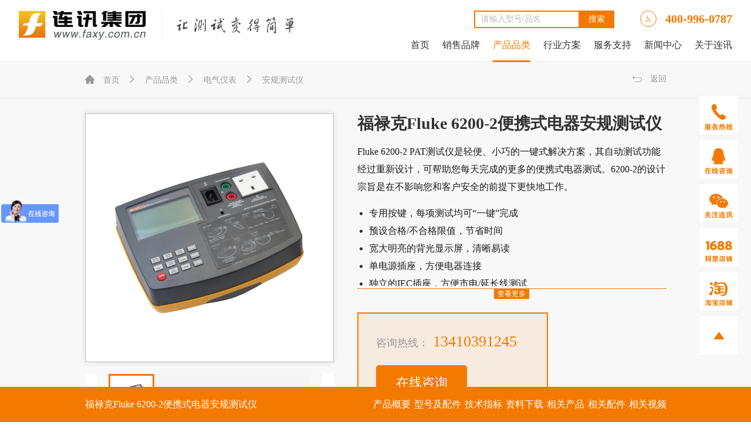

--- FILE ---
content_type: text/html; charset=utf-8
request_url: http://www.faxy.com.cn/proshow-f6200-2.html
body_size: 42908
content:
<!DOCTYPE html>
<html>

<head>
  <meta charset="utf-8">
  <!-- 公用mate、link调用 -->
  <title>福禄克Fluke 6200-2,便携式电器安规测试仪,F6200-2,便携式电器测试器-深圳连讯</title>
<meta name="keywords" content="Fluke 6200-2,福禄克6200-2,F6200-2,Fluke6200-2,福禄克 6200-2"/>
<meta name="description" content="深圳连讯集团（400-996-0787）,20年专注Fluke 6200-2 PAT测试仪是轻便、小巧的一键式解决方案，其自动测试功能经过重新设计，可帮助您每天完成的更多的便携式电器测试。6200-2的设计宗旨是在不影响您和客户安全的前提下更快地工作。"/>
<meta http-equiv="X-UA-Compatible" content="IE=edge">
<meta name="viewport" content="width=device-width,initial-scale=1,minimum-scale=1,maximum-scale=1,user-scalable=no" />
<meta name="format-detection" content="telephone=no" />
<meta name="apple-mobile-web-app-capable" content="yes" />
<meta name="apple-mobile-web-app-status-bar-style" content="white" />
<meta name="apple-mobile-web-app-capable" content="yes">
<link rel="shortcut icon" href="/uploads/log/log.ico"/>
<link rel="bookmark" href="/uploads/log/log.ico"/>
<!-- <link rel="stylesheet" href="../layui/css/layui.css"> -->
<link rel="stylesheet" href="/webfile/index/css/bootstrap.css">
<link rel="stylesheet" href="/webfile/index/css/reset.css">
<link rel="stylesheet" href="/webfile/index/css/common.css">
<link rel="stylesheet" href="/webfile/index/css/baguetteBox.css">
<script src='/webfile/index/js/jquery-3.5.1.min.js' charset='utf-8'></script>
<!-- <script src="/webfile/index/js/jquery.lazyload.js" charset='utf-8'></script> -->
<script src="/webfile/index/js/jquery.lazyload.min.js"></script>
<script src="/webfile/index/js/baguetteBox.js"></script>
<script src="/webfile/index/js/scrollReveal.js"></script>
<!-- cdn字体 -->
<link href="https://fonts.proxy.ustclug.org/css2?family=Noto+Sans+SC&display=swap" rel="stylesheet">
  <!-- 公用mate、link调用 -->
  <link rel="stylesheet" href="/webfile/index/css/swiper.min.css"><!-- 滚动图样式 -->
  <link rel="stylesheet" href="/webfile/index/css/style.css">
  <link rel="stylesheet" href="/webfile/index/css/detail.css">
  <link rel="stylesheet" href="/webfile/index/css/jqzoom.css">
  <!-- Modernizr 检测用户浏览器HTML5和CSS3能力-->
  <script type="text/javascript" src="/webfile/index/js/modernizr.js"></script>
  <!-- HTML5 shim and Respond.js IE8 support of HTML5 elements and media queries -->
  <!--[if lt IE 9]>
	  <script src="/webfile/index/js/html5shiv.min.js"></script>
	  <script src="/webfile/index/js/respond.min.js"></script>
	<![endif]-->
</head>
<style>
  .home-videobox{display:block;opacity: 0;z-index: 0}
  iframe {
    width: 100% !important;
    height: 100% !important;
  }
  .panel{
    border: 0;
    -webkit-box-shadow: 0 0px 0px rgb(0 0 0 / 0);
    box-shadow: 0 0px 0px rgb(0 0 0 / 0);
  }
  .panel-default > .panel-heading {
    color: #333;
    background-color:#a7a9ac ;
    border-color: #ddd;
}
.panel-body {
    padding: 15px;
    padding-top: 0;
}
/*18*/
.specifyInfo{
    border-bottom: 1px solid #a7a9ac ;
    /*margin-left: 20px;
    margin-right: 20px;*/
    padding-bottom: 16px;
}
.inner-content .detail-content ul li .detail-info p {

}
.featureInfo{
	padding-bottom: 0;
}
@media (max-width: 991px){
    .inner-content .detail-content ul li .info_mp p {
      font-weight: 100;
      line-height: 28px;
      margin-bottom: 16px;
  }
  .inner-content .detail-content ul li .detail-info p {
    font-weight:100;
  }
  .specifyInfo{
      border-bottom: 0;
      margin-right: -15px;
      padding-top: 15px;
      margin-left: -15px;
      padding-bottom: 0;
      /**/
      border-bottom: 1px solid #ded9dd;
  }
  div#youku-playerBox{width:100%!important;height:100%!important;}
  .ykplayer{width:498px!important;height:510px!important;}

  
}
</style>

<body>
  <!-- 头部 开始 -->
  <div class="header">
	<div class="header-wrap clearfix">
		<div class="header-left fl">
			<div class="logo fl" style="font-family: 'HWXKfont';">
				<a href="/">
					<img src="/uploads/log/log.png" alt="">
				</a>
			</div>
			<div class="line fl"></div>
			<div class="logo2 fl">
				<img src="/uploads/log/log1.png" alt="">
			</div>
		</div>
		<div class="header-right fr">
			<div class="fr">
				<div class="search-box fl">
					<form action="/search.html">

					<input class="input" type="text" name="titles" value=""  placeholder="请输入型号/品名">
					<a href="/search.html">
						<input class="button" type="submit" value="搜索">
						<div class="search-icon">
							<img class="img-auto" src="/webfile/index/images/icon/icon-seek.png" alt="">
						</div>
					</a>
					</form>
				</div>
				<a href="tel:400-996-0787">
					<div class="tel-box fl">
						<div><img class="img-auto" src="/webfile/index/images/icon/phone.png" alt=""></div>
					</div>
					<div class="tel-num fl">
						<span>400-996-0787</span>
					</div>
				</a>
				<div class="nav-box">
					<img class="img-auto" src="/webfile/index/images/icon/icon-nav.png" alt="">
				</div>
			</div>
			<!-- 导航 -->
			<div class="nav">
				<ul class="clearfix nav-ul">
					<li class="nav-menu">
						<h3>目录 <i><img class="close-nav" src="/webfile/index/images/icon/icon-nav-close.png" alt=""></i></h3>
					</li>
					<li id="in1" class="fisrt_nav">

						<h3><a href="/">首页</a></h3>

					</li>
											<!-- 222-->
					<li id="in2" class="fisrt_nav product_nav brand_nav_hover">
						<h3><a href="/brand.html">销售品牌</a><i class="arrowico first-ico">+</i></h3>
						<div class="sec-nav sec-brand-nav">
							<div class="sec-nav-wrap">
							<div class="ul-nav1">
									<ul >
																				<li >
											<h4 class="first-title"><a href="/brand-show-flukegy-0.html">Fluke/福禄克工业仪器</a><i class="arrowico sec-ico">+</i></h4>
											<div class="ul-nav2">
												<ul>
																										<li class="cur">
														<h4 class="sec-title"><a href="/brand-show-flukegy-35.html">红外热像仪</a><i class="arrowico third-ico">+</i></h4>
														<div class="ul-nav3 clearfix" >
															<ul>
																																<li >
																	<a href="/proshow-ti480pro.html" target="_blank">
																		<div class="img-box">
																			<img src="/uploads/admin/image/20210629/56c41a24518ed40b3a83cb29cbe06884_s80.jpg" alt="">
																		</div>
																		<div class="info-box">
																			<p>福禄克Fluke Ti480 PRO红外热像仪</p>
																		</div>
																	</a>
																</li>
																																<li >
																	<a href="/proshow-tix501.html" target="_blank">
																		<div class="img-box">
																			<img src="/uploads/admin/image/20210630/4530ea27883783261a7d6f4f01134b2a_s80.jpg" alt="">
																		</div>
																		<div class="info-box">
																			<p>福禄克Fluke TIX501红外热像仪</p>
																		</div>
																	</a>
																</li>
																																<li >
																	<a href="/proshow-tix580.html" target="_blank">
																		<div class="img-box">
																			<img src="/uploads/admin/image/20210630/10d8430331dd1232c81a156bc49ca5b3_s80.jpg" alt="">
																		</div>
																		<div class="info-box">
																			<p>福禄克Fluke TIX580红外热像仪</p>
																		</div>
																	</a>
																</li>
																																<li >
																	<a href="/proshow-TI401.html" target="_blank">
																		<div class="img-box">
																			<img src="/uploads/admin/image/20210616/dcb01109243358f5b4a31a036b108162_s80.png" alt="">
																		</div>
																		<div class="info-box">
																			<p>福禄克Fluke Ti401 PRO红外热像仪</p>
																		</div>
																	</a>
																</li>
																																<li >
																	<a href="/proshow-ti400pro.html" target="_blank">
																		<div class="img-box">
																			<img src="/uploads/admin/image/20210629/d267eab89ea750789e71fa9d0370ebf5_s80.jpg" alt="">
																		</div>
																		<div class="info-box">
																			<p>福禄克Fluke Ti400+红外热像仪</p>
																		</div>
																	</a>
																</li>
																																<li >
																	<a href="/proshow-tis55.html" target="_blank">
																		<div class="img-box">
																			<img src="/uploads/admin/image/20210629/e12680352b76de0a4872805402c7ad42_s80.jpg" alt="">
																		</div>
																		<div class="info-box">
																			<p>福禄克Fluke TiS55+红外热像仪</p>
																		</div>
																	</a>
																</li>
																																<li >
																	<a href="/proshow-tis75.html" target="_blank">
																		<div class="img-box">
																			<img src="/uploads/admin/image/20210629/ad9a76e59220c0368c6090a6dce14068_s80.jpg" alt="">
																		</div>
																		<div class="info-box">
																			<p>福禄克Fluke TiS75+红外热像仪</p>
																		</div>
																	</a>
																</li>
																																<li >
																	<a href="/proshow-tis60.html" target="_blank">
																		<div class="img-box">
																			<img src="/uploads/admin/image/20210915/2f6199572069e53acec9ef29e5b7bfea_s80.jpg" alt="">
																		</div>
																		<div class="info-box">
																			<p>福禄克Fluke TiS60+红外热像仪</p>
																		</div>
																	</a>
																</li>
																																<li class="more">
																	<a href="/brand-show-flukegy-35.html">查看全部产品<i class="iconfont">&#xe637;</i></a>
																</li>
															</ul>
														</div>
													</li>
																										<li >
														<h4 class="sec-title"><a href="/brand-show-flukegy-36.html">测温仪</a><i class="arrowico third-ico">+</i></h4>
														<div class="ul-nav3 clearfix" >
															<ul>
																																<li >
																	<a href="/proshow-f59.html" target="_blank">
																		<div class="img-box">
																			<img src="/uploads/admin/image/20210716/bfd82195626e7e864250b04930b02e78_s80.jpg" alt="">
																		</div>
																		<div class="info-box">
																			<p>福禄克Fluke 59红外测温仪</p>
																		</div>
																	</a>
																</li>
																																<li >
																	<a href="/proshow-f62max.html" target="_blank">
																		<div class="img-box">
																			<img src="/uploads/admin/image/20210716/feeee4193d4bd731165e9e4e6c9a5d4c_s80.jpg" alt="">
																		</div>
																		<div class="info-box">
																			<p>福禄克Fluke 62 MAX/62 MAX+红外测温仪</p>
																		</div>
																	</a>
																</li>
																																<li >
																	<a href="/proshow-f63.html" target="_blank">
																		<div class="img-box">
																			<img src="/uploads/admin/image/20211123/40509d8dde545885583f89414fbcb4e9_s80.jpg" alt="">
																		</div>
																		<div class="info-box">
																			<p>福禄克Fluke 63红外测温仪</p>
																		</div>
																	</a>
																</li>
																																<li >
																	<a href="/proshow-st20max.html" target="_blank">
																		<div class="img-box">
																			<img src="/uploads/admin/image/20211123/78356825cb8c017fb6202f2bad2dfea6_s80.jpg" alt="">
																		</div>
																		<div class="info-box">
																			<p>福禄克Fluke ST20 MAX红外点温仪</p>
																		</div>
																	</a>
																</li>
																																<li >
																	<a href="/proshow-f562563.html" target="_blank">
																		<div class="img-box">
																			<img src="/uploads/admin/image/20211123/ae6f00f186b4dd044e6729de4504e84a_s80.jpg" alt="">
																		</div>
																		<div class="info-box">
																			<p>福禄克Fluke 562/563高精度两用红外测温仪</p>
																		</div>
																	</a>
																</li>
																																<li >
																	<a href="/proshow-f59e.html" target="_blank">
																		<div class="img-box">
																			<img src="/uploads/admin/image/20211207/4e66f82a3bb2f0503c94c2597bb23a3f_s80.jpg" alt="">
																		</div>
																		<div class="info-box">
																			<p>福禄克Fluke 59E/59E+红外测温仪</p>
																		</div>
																	</a>
																</li>
																																<li >
																	<a href="/proshow-mt4max.html" target="_blank">
																		<div class="img-box">
																			<img src="/uploads/admin/image/20211207/0a1ac7020cebb6e710f06bd16a446ea5_s80.jpg" alt="">
																		</div>
																		<div class="info-box">
																			<p>福禄克Fluke MT4 MAX/MT4 MAX+红外测温仪</p>
																		</div>
																	</a>
																</li>
																																<li >
																	<a href="/proshow-f561.html" target="_blank">
																		<div class="img-box">
																			<img src="/uploads/admin/image/20230201/8399ea39e0bb356a70581ca1b13cd6a0_s80.jpg" alt="">
																		</div>
																		<div class="info-box">
																			<p>福禄克Fluke 561红外线与接触式测温仪</p>
																		</div>
																	</a>
																</li>
																																<li class="more">
																	<a href="/brand-show-flukegy-36.html">查看全部产品<i class="iconfont">&#xe637;</i></a>
																</li>
															</ul>
														</div>
													</li>
																										<li >
														<h4 class="sec-title"><a href="/brand-show-flukegy-37.html">工业内窥镜</a><i class="arrowico third-ico">+</i></h4>
														<div class="ul-nav3 clearfix" >
															<ul>
																																<li >
																	<a href="/proshow-ds703fc.html" target="_blank">
																		<div class="img-box">
																			<img src="/uploads/admin/image/20250416/1f7b0371086c0f52f992b1246b51ddb4_s80.png" alt="">
																		</div>
																		<div class="info-box">
																			<p>福禄克Fluke DS703 FC高分辨率工业诊断内窥镜</p>
																		</div>
																	</a>
																</li>
																																<li class="more">
																	<a href="/brand-show-flukegy-37.html">查看全部产品<i class="iconfont">&#xe637;</i></a>
																</li>
															</ul>
														</div>
													</li>
																										<li >
														<h4 class="sec-title"><a href="/brand-show-flukegy-38.html">数字万用表</a><i class="arrowico third-ico">+</i></h4>
														<div class="ul-nav3 clearfix" >
															<ul>
																																<li >
																	<a href="/proshow-f15b.html" target="_blank">
																		<div class="img-box">
																			<img src="/uploads/admin/image/20210716/02fad66bf47101e064e4aba7a4c4f0cf_s80.jpg" alt="">
																		</div>
																		<div class="info-box">
																			<p>福禄克Fluke 15B+数字万用表</p>
																		</div>
																	</a>
																</li>
																																<li >
																	<a href="/proshow-f282ex.html" target="_blank">
																		<div class="img-box">
																			<img src="/uploads/admin/image/20210812/a2211b61c9c92a8036a500556afb9a7f_s80.jpg" alt="">
																		</div>
																		<div class="info-box">
																			<p>福禄克Fluke 28II Ex本安型真有效值数字万用表</p>
																		</div>
																	</a>
																</li>
																																<li >
																	<a href="/proshow-f8808a.html" target="_blank">
																		<div class="img-box">
																			<img src="/uploads/admin/image/20210812/6c94ae724f30a099a78a52fa444768c1_s80.jpg" alt="">
																		</div>
																		<div class="info-box">
																			<p>福禄克Fluke 8808A五位半数字多用表</p>
																		</div>
																	</a>
																</li>
																																<li >
																	<a href="/proshow-f8845a.html" target="_blank">
																		<div class="img-box">
																			<img src="/uploads/admin/image/20210812/18bcdb9aa2e8882ed3f795e6e9e87fa8_s80.jpg" alt="">
																		</div>
																		<div class="info-box">
																			<p>福禄克Fluke 8845/8846A六位半精密数字多用表</p>
																		</div>
																	</a>
																</li>
																																<li >
																	<a href="/proshow-f101.html" target="_blank">
																		<div class="img-box">
																			<img src="/uploads/admin/image/20210913/1a915e58292f5e871a3c213ceef5e1fa_s80.jpg" alt="">
																		</div>
																		<div class="info-box">
																			<p>福禄克Fluke 101/101Kit数字万用表</p>
																		</div>
																	</a>
																</li>
																																<li >
																	<a href="/proshow-f107.html" target="_blank">
																		<div class="img-box">
																			<img src="/uploads/admin/image/20210913/be9c8ff595850f40f48ac6f462489043_s80.jpg" alt="">
																		</div>
																		<div class="info-box">
																			<p>福禄克Fluke 107数字万用表</p>
																		</div>
																	</a>
																</li>
																																<li >
																	<a href="/proshow-f17b.html" target="_blank">
																		<div class="img-box">
																			<img src="/uploads/admin/image/20210913/23f40cce671936060fbf85e23be8f783_s80.jpg" alt="">
																		</div>
																		<div class="info-box">
																			<p>福禄克Fluke 17B+数字万用表</p>
																		</div>
																	</a>
																</li>
																																<li >
																	<a href="/proshow-f18b.html" target="_blank">
																		<div class="img-box">
																			<img src="/uploads/admin/image/20210913/cf671886762cc52b73f83d631529b20b_s80.jpg" alt="">
																		</div>
																		<div class="info-box">
																			<p>福禄克Fluke 18B+数字万用表</p>
																		</div>
																	</a>
																</li>
																																<li class="more">
																	<a href="/brand-show-flukegy-38.html">查看全部产品<i class="iconfont">&#xe637;</i></a>
																</li>
															</ul>
														</div>
													</li>
																										<li >
														<h4 class="sec-title"><a href="/brand-show-flukegy-39.html">数字钳形表</a><i class="arrowico third-ico">+</i></h4>
														<div class="ul-nav3 clearfix" >
															<ul>
																																<li >
																	<a href="/proshow-ft61000.html" target="_blank">
																		<div class="img-box">
																			<img src="/uploads/admin/image/20210820/a89f0ff69e3feeedbb63cd868c5f05e5_s80.jpg" alt="">
																		</div>
																		<div class="info-box">
																			<p>福禄克Fluke T6-1000非接触电压电流测试仪</p>
																		</div>
																	</a>
																</li>
																																<li >
																	<a href="/proshow-241.html" target="_blank">
																		<div class="img-box">
																			<img src="/uploads/admin/image/20210820/f5c38217e71a3348bb456c0d570ff54b_s80.jpg" alt="">
																		</div>
																		<div class="info-box">
																			<p>福禄克Fluke 368/CN 与 368 FC/CN微安级真有效值漏电流钳表</p>
																		</div>
																	</a>
																</li>
																																<li >
																	<a href="/proshow-f369.html" target="_blank">
																		<div class="img-box">
																			<img src="/uploads/admin/image/20211124/446bc446ce0d6c68c94f3a396479c8c0_s80.jpg" alt="">
																		</div>
																		<div class="info-box">
																			<p>福禄克Fluke 369/CN 与 369 FC/CN微安级真有效值漏电流钳表</p>
																		</div>
																	</a>
																</li>
																																<li >
																	<a href="/proshow-f378fc.html" target="_blank">
																		<div class="img-box">
																			<img src="/uploads/admin/image/20220526/8f4f5f2228e40944b9c518fb67830b85_s80.jpg" alt="">
																		</div>
																		<div class="info-box">
																			<p>福禄克Fluke 378FC谐波与能效筛查钳表</p>
																		</div>
																	</a>
																</li>
																																<li >
																	<a href="/proshow-f376.html" target="_blank">
																		<div class="img-box">
																			<img src="/uploads/admin/image/20220531/39968e996e148d4117369c09c255f9db_s80.jpg" alt="">
																		</div>
																		<div class="info-box">
																			<p>福禄克Fluke 376真均方根交流/直流钳形表</p>
																		</div>
																	</a>
																</li>
																																<li >
																	<a href="/proshow-f302.html" target="_blank">
																		<div class="img-box">
																			<img src="/uploads/admin/image/20220531/e5c3c32ee5ac6bbcd2eb07d8ea335402_s80.jpg" alt="">
																		</div>
																		<div class="info-box">
																			<p>福禄克Fluke 302+钳形表</p>
																		</div>
																	</a>
																</li>
																																<li >
																	<a href="/proshow-f303.html" target="_blank">
																		<div class="img-box">
																			<img src="/uploads/admin/image/20220531/813e7a3672c99bbd1fcc5055a75a65a4_s80.jpg" alt="">
																		</div>
																		<div class="info-box">
																			<p>福禄克Fluke 303 钳形表钳形表</p>
																		</div>
																	</a>
																</li>
																																<li >
																	<a href="/proshow-f305.html" target="_blank">
																		<div class="img-box">
																			<img src="/uploads/admin/image/20220531/9212b6d6f4724a1e95d296634e0b5499_s80.jpg" alt="">
																		</div>
																		<div class="info-box">
																			<p>福禄克Fluke 305钳形表</p>
																		</div>
																	</a>
																</li>
																																<li class="more">
																	<a href="/brand-show-flukegy-39.html">查看全部产品<i class="iconfont">&#xe637;</i></a>
																</li>
															</ul>
														</div>
													</li>
																										<li >
														<h4 class="sec-title"><a href="/brand-show-flukegy-40.html">绝缘电阻测试仪</a><i class="arrowico third-ico">+</i></h4>
														<div class="ul-nav3 clearfix" >
															<ul>
																																<li >
																	<a href="/proshow-f1508.html" target="_blank">
																		<div class="img-box">
																			<img src="/uploads/admin/image/20210804/88346fb00720b145df9035036cdc1f4a_s80.jpg" alt="">
																		</div>
																		<div class="info-box">
																			<p>福禄克Fluke 1508绝缘电阻测试仪</p>
																		</div>
																	</a>
																</li>
																																<li >
																	<a href="/proshow-f1503.html" target="_blank">
																		<div class="img-box">
																			<img src="/uploads/admin/image/20210804/52754107d128d72b5f2527a15c97f209_s80.jpg" alt="">
																		</div>
																		<div class="info-box">
																			<p>福禄克Fluke 1503绝缘电阻测试仪</p>
																		</div>
																	</a>
																</li>
																																<li >
																	<a href="/proshow-f1535.html" target="_blank">
																		<div class="img-box">
																			<img src="/uploads/admin/image/20210804/6cf8c638feffb30f873453021487dfa9_s80.jpg" alt="">
																		</div>
																		<div class="info-box">
																			<p>福禄克Fluke 1535/1537绝缘电阻测试仪</p>
																		</div>
																	</a>
																</li>
																																<li >
																	<a href="/proshow-f1555fc.html" target="_blank">
																		<div class="img-box">
																			<img src="/uploads/admin/image/20210804/0d195adee5f26959824116ddcd06db5a_s80.jpg" alt="">
																		</div>
																		<div class="info-box">
																			<p>福禄克Fluke 1555/1555 FC绝缘电阻测试仪</p>
																		</div>
																	</a>
																</li>
																																<li >
																	<a href="/proshow-f1550cfc.html" target="_blank">
																		<div class="img-box">
																			<img src="/uploads/admin/image/20210804/285f30d1f9f4c910e2af51a96a2aefbc_s80.jpg" alt="">
																		</div>
																		<div class="info-box">
																			<p>福禄克Fluke 1550C/1550C FC绝缘电阻测试仪</p>
																		</div>
																	</a>
																</li>
																																<li >
																	<a href="/proshow-f1587cfc.html" target="_blank">
																		<div class="img-box">
																			<img src="/uploads/admin/image/20210804/713816cfaf505a8a09820a1d8e8bbe49_s80.jpg" alt="">
																		</div>
																		<div class="info-box">
																			<p>福禄克Fluke 1587C FC绝缘万用表</p>
																		</div>
																	</a>
																</li>
																																<li >
																	<a href="/proshow-f1507.html" target="_blank">
																		<div class="img-box">
																			<img src="/uploads/admin/image/20211118/c65e9f287a6c2e7c019717622d5644c6_s80.jpg" alt="">
																		</div>
																		<div class="info-box">
																			<p>福禄克Fluke 1507绝缘电阻测试仪</p>
																		</div>
																	</a>
																</li>
																																<li >
																	<a href="/proshow-f1577.html" target="_blank">
																		<div class="img-box">
																			<img src="/uploads/admin/image/20220818/0a826d9a55138e3de6e1aafa4301b0dd_s80.jpg" alt="">
																		</div>
																		<div class="info-box">
																			<p>福禄克Fluke 1577绝缘万用表</p>
																		</div>
																	</a>
																</li>
																																<li class="more">
																	<a href="/brand-show-flukegy-40.html">查看全部产品<i class="iconfont">&#xe637;</i></a>
																</li>
															</ul>
														</div>
													</li>
																										<li >
														<h4 class="sec-title"><a href="/brand-show-flukegy-41.html">接地电阻测试仪</a><i class="arrowico third-ico">+</i></h4>
														<div class="ul-nav3 clearfix" >
															<ul>
																																<li >
																	<a href="/proshow-f1621.html" target="_blank">
																		<div class="img-box">
																			<img src="/uploads/admin/image/20210823/7d171a91ad7e548271b51cd3606aca69_s80.jpg" alt="">
																		</div>
																		<div class="info-box">
																			<p>福禄克Fluke 1621接地电阻测试仪</p>
																		</div>
																	</a>
																</li>
																																<li >
																	<a href="/proshow-f1623.html" target="_blank">
																		<div class="img-box">
																			<img src="/uploads/admin/image/20220507/a847f54946de6bee9cf7f00857a1ea92_s80.jpg" alt="">
																		</div>
																		<div class="info-box">
																			<p>福禄克Fluke 1623-2/1623-2KIT接地电阻测试仪</p>
																		</div>
																	</a>
																</li>
																																<li >
																	<a href="/proshow-f1625.html" target="_blank">
																		<div class="img-box">
																			<img src="/uploads/admin/image/20220507/0fb27b9ae64544caec0c9f4706428522_s80.jpg" alt="">
																		</div>
																		<div class="info-box">
																			<p>福禄克Fluke 1625-2/1625-2KIT接地电阻测试仪</p>
																		</div>
																	</a>
																</li>
																																<li >
																	<a href="/proshow-f16302fc.html" target="_blank">
																		<div class="img-box">
																			<img src="/uploads/admin/image/20220819/b0efc98516a9a92669c4f90038ed5763_s80.jpg" alt="">
																		</div>
																		<div class="info-box">
																			<p>福禄克Fluke 1630-2FC接地环路电阻测试钳表</p>
																		</div>
																	</a>
																</li>
																																<li >
																	<a href="/proshow-f1630-2.html" target="_blank">
																		<div class="img-box">
																			<img src="/uploads/admin/image/20231207/37c2ff3ea5b6b162a2e1fe774f9c532d_s80.jpg" alt="">
																		</div>
																		<div class="info-box">
																			<p>福禄克Fluke 1630-2接地环路电阻测试钳表</p>
																		</div>
																	</a>
																</li>
																																<li >
																	<a href="/proshow-gfl1500.html" target="_blank">
																		<div class="img-box">
																			<img src="/uploads/admin/image/20251226/434bcf20c70d3dd20cd5a522427fa2f1_s80.png" alt="">
																		</div>
																		<div class="info-box">
																			<p>福禄克Fluke GFL-1500光伏系统接地故障定位仪</p>
																		</div>
																	</a>
																</li>
																																<li class="more">
																	<a href="/brand-show-flukegy-41.html">查看全部产品<i class="iconfont">&#xe637;</i></a>
																</li>
															</ul>
														</div>
													</li>
																										<li >
														<h4 class="sec-title"><a href="/brand-show-flukegy-42.html">示波器</a><i class="arrowico third-ico">+</i></h4>
														<div class="ul-nav3 clearfix" >
															<ul>
																																<li >
																	<a href="/proshow-f190504.html" target="_blank">
																		<div class="img-box">
																			<img src="/uploads/admin/image/20210708/476e327b5f603ce5b87cce24ffdff9ec_s80.jpg" alt="">
																		</div>
																		<div class="info-box">
																			<p>福禄克Fluke 190-504ScopeMeter®彩色数字示波表</p>
																		</div>
																	</a>
																</li>
																																<li >
																	<a href="/proshow-f120B.html" target="_blank">
																		<div class="img-box">
																			<img src="/uploads/admin/image/20210802/d78ec7144b9134f266371e6a88cf59d9_s80.jpg" alt="">
																		</div>
																		<div class="info-box">
																			<p>福禄克Fluke 120B 系列 ScopeMeter®工业用手持式示波表</p>
																		</div>
																	</a>
																</li>
																																<li >
																	<a href="/proshow-f190204.html" target="_blank">
																		<div class="img-box">
																			<img src="/uploads/admin/image/20210802/236be88ae8c8aaf08cfe18ee6b4c56b5_s80.jpg" alt="">
																		</div>
																		<div class="info-box">
																			<p>福禄克Fluke-190-204 ScopeMeter®彩色数字示波表</p>
																		</div>
																	</a>
																</li>
																																<li >
																	<a href="/proshow-f190502.html" target="_blank">
																		<div class="img-box">
																			<img src="/uploads/admin/image/20210803/9bdcde46f5f0f95073f7e3c88219110c_s80.jpg" alt="">
																		</div>
																		<div class="info-box">
																			<p>福禄克Fluke-190-502 ScopeMeter®彩色数字示波表</p>
																		</div>
																	</a>
																</li>
																																<li >
																	<a href="/proshow-f190202.html" target="_blank">
																		<div class="img-box">
																			<img src="/uploads/admin/image/20210803/033b02d36281139dff311c7b99765870_s80.jpg" alt="">
																		</div>
																		<div class="info-box">
																			<p>福禄克Fluke-190-202 ScopeMeter®彩色数字示波表</p>
																		</div>
																	</a>
																</li>
																																<li >
																	<a href="/proshow-f190102.html" target="_blank">
																		<div class="img-box">
																			<img src="/uploads/admin/image/20210803/2e52fe67e86373f1e27fc6cca077ee8a_s80.jpg" alt="">
																		</div>
																		<div class="info-box">
																			<p>福禄克Fluke-190-102 ScopeMeter®彩色数字示波表</p>
																		</div>
																	</a>
																</li>
																																<li >
																	<a href="/proshow-f190104.html" target="_blank">
																		<div class="img-box">
																			<img src="/uploads/admin/image/20210803/05af0bc73ee7962b3bb839902ab0224a_s80.jpg" alt="">
																		</div>
																		<div class="info-box">
																			<p>福禄克Fluke-190-104 ScopeMeter®彩色数字示波表</p>
																		</div>
																	</a>
																</li>
																																<li >
																	<a href="/proshow-f190062.html" target="_blank">
																		<div class="img-box">
																			<img src="/uploads/admin/image/20210803/aca15c4478367c4afbd4a6be439a4bd4_s80.jpg" alt="">
																		</div>
																		<div class="info-box">
																			<p>福禄克Fluke-190-062 ScopeMeter®彩色数字示波表</p>
																		</div>
																	</a>
																</li>
																																<li class="more">
																	<a href="/brand-show-flukegy-42.html">查看全部产品<i class="iconfont">&#xe637;</i></a>
																</li>
															</ul>
														</div>
													</li>
																										<li >
														<h4 class="sec-title"><a href="/brand-show-flukegy-43.html">蓄电池电阻分析仪</a><i class="arrowico third-ico">+</i></h4>
														<div class="ul-nav3 clearfix" >
															<ul>
																																<li >
																	<a href="/proshow-bt500.html" target="_blank">
																		<div class="img-box">
																			<img src="/uploads/admin/image/20210817/fb93f7f18e28a9b366a632d7bb175e5c_s80.jpg" alt="">
																		</div>
																		<div class="info-box">
																			<p>福禄克Fluke BT500 系列蓄电池内阻分析仪</p>
																		</div>
																	</a>
																</li>
																																<li >
																	<a href="/proshow-bt5300.html" target="_blank">
																		<div class="img-box">
																			<img src="/uploads/admin/image/20220303/b68fb43f5bb4c8a86b3c7afbdb1410a5_s80.jpg" alt="">
																		</div>
																		<div class="info-box">
																			<p>福禄克Fluke BT5300系列高精度电池测试仪</p>
																		</div>
																	</a>
																</li>
																																<li >
																	<a href="/proshow-SW1080.html" target="_blank">
																		<div class="img-box">
																			<img src="/uploads/admin/image/20250718/721617b0a84ce804499e057c475c292c_s80.png" alt="">
																		</div>
																		<div class="info-box">
																			<p>福禄克Fluke SW1080扫描模块主机</p>
																		</div>
																	</a>
																</li>
																																<li >
																	<a href="/proshow-sw9010.html" target="_blank">
																		<div class="img-box">
																			<img src="/uploads/admin/image/20250718/f7956369a197279fde6d0d564915d7d8_s80.png" alt="">
																		</div>
																		<div class="info-box">
																			<p>福禄克Fluke SW9010多通道扫描模块</p>
																		</div>
																	</a>
																</li>
																																<li class="more">
																	<a href="/brand-show-flukegy-43.html">查看全部产品<i class="iconfont">&#xe637;</i></a>
																</li>
															</ul>
														</div>
													</li>
																										<li >
														<h4 class="sec-title"><a href="/brand-show-flukegy-44.html">电能质量分析仪</a><i class="arrowico third-ico">+</i></h4>
														<div class="ul-nav3 clearfix" >
															<ul>
																																<li >
																	<a href="/proshow-F438.html" target="_blank">
																		<div class="img-box">
																			<img src="/uploads/admin/image/20210706/8cb363626fe8a7f455069b4880ac0b6f_s80.jpg" alt="">
																		</div>
																		<div class="info-box">
																			<p>福禄克Fluke 438-II电能质量和能量分析仪</p>
																		</div>
																	</a>
																</li>
																																<li >
																	<a href="/proshow-F4352.html" target="_blank">
																		<div class="img-box">
																			<img src="/uploads/admin/image/20210623/de3f6bcdf59f193ef02419ec3d52c286_s80.jpg" alt="">
																		</div>
																		<div class="info-box">
																			<p>福禄克Fluke 435-II电能质量和能量分析仪</p>
																		</div>
																	</a>
																</li>
																																<li >
																	<a href="/proshow-f4342.html" target="_blank">
																		<div class="img-box">
																			<img src="/uploads/admin/image/20210630/ce8443fe2caf85f86116d936d62cae03_s80.jpg" alt="">
																		</div>
																		<div class="info-box">
																			<p>福禄克Fluke 434-II电能质量和能量分析仪</p>
																		</div>
																	</a>
																</li>
																																<li >
																	<a href="/proshow-f437xl.html" target="_blank">
																		<div class="img-box">
																			<img src="/uploads/admin/image/20210722/20c6636e3c39bd883052cfe69640ceb0_s80.jpg" alt="">
																		</div>
																		<div class="info-box">
																			<p>福禄克Fluke 437-II系列电能质量分析仪</p>
																		</div>
																	</a>
																</li>
																																<li >
																	<a href="/proshow-f1770.html" target="_blank">
																		<div class="img-box">
																			<img src="/uploads/admin/image/20211108/acd66ad36719d40a40b72c03dafce778_s80.jpg" alt="">
																		</div>
																		<div class="info-box">
																			<p>福禄克Fluke 1770 系列三相电能质量分析仪</p>
																		</div>
																	</a>
																</li>
																																<li >
																	<a href="/proshow-f1732f1734.html" target="_blank">
																		<div class="img-box">
																			<img src="/uploads/admin/image/20220328/f61d10ec40158146be7bd79a6ffc62c6_s80.jpg" alt="">
																		</div>
																		<div class="info-box">
																			<p>福禄克Fluke 1732 和 1734手持式三相功率计</p>
																		</div>
																	</a>
																</li>
																																<li >
																	<a href="/proshow-f1736f1738.html" target="_blank">
																		<div class="img-box">
																			<img src="/uploads/admin/image/20220329/8100428c1822b4849cc8eb009d628d4a_s80.jpg" alt="">
																		</div>
																		<div class="info-box">
																			<p>福禄克Fluke 1736 和 1738三相电能质量记录器仪</p>
																		</div>
																	</a>
																</li>
																																<li >
																	<a href="/proshow-vr1710.html" target="_blank">
																		<div class="img-box">
																			<img src="/uploads/admin/image/20220915/594660be5636cf26236710756900be6f_s80.jpg" alt="">
																		</div>
																		<div class="info-box">
																			<p>福禄克Fluke VR1710单相电压事件记录仪</p>
																		</div>
																	</a>
																</li>
																																<li class="more">
																	<a href="/brand-show-flukegy-44.html">查看全部产品<i class="iconfont">&#xe637;</i></a>
																</li>
															</ul>
														</div>
													</li>
																										<li >
														<h4 class="sec-title"><a href="/brand-show-flukegy-46.html">安规测试仪</a><i class="arrowico third-ico">+</i></h4>
														<div class="ul-nav3 clearfix" >
															<ul>
																																<li >
																	<a href="/proshow-f6500-2.html" target="_blank">
																		<div class="img-box">
																			<img src="/uploads/admin/image/20211217/a2ffc703c94b8bf1973c55aaf708b314_s80.jpg" alt="">
																		</div>
																		<div class="info-box">
																			<p>福禄克Fluke 6500-2电器安规测试仪</p>
																		</div>
																	</a>
																</li>
																																<li >
																	<a href="/proshow-f6200-2.html" target="_blank">
																		<div class="img-box">
																			<img src="/uploads/admin/image/20211217/4860afd66016621cc507a568d5a440d7_s80.jpg" alt="">
																		</div>
																		<div class="info-box">
																			<p>福禄克Fluke 6200-2便携式电器安规测试仪</p>
																		</div>
																	</a>
																</li>
																																<li class="more">
																	<a href="/brand-show-flukegy-46.html">查看全部产品<i class="iconfont">&#xe637;</i></a>
																</li>
															</ul>
														</div>
													</li>
																										<li >
														<h4 class="sec-title"><a href="/brand-show-flukegy-47.html">过程校准器</a><i class="arrowico third-ico">+</i></h4>
														<div class="ul-nav3 clearfix" >
															<ul>
																																<li >
																	<a href="/proshow-f754.html" target="_blank">
																		<div class="img-box">
																			<img src="/uploads/admin/image/20210903/3c32e0ebda11f3e3af1c4d9cf0adde33_s80.jpg" alt="">
																		</div>
																		<div class="info-box">
																			<p>福禄克Fluke 754多功能过程校准仪</p>
																		</div>
																	</a>
																</li>
																																<li >
																	<a href="/proshow-f753.html" target="_blank">
																		<div class="img-box">
																			<img src="/uploads/admin/image/20210706/285f6ca4bf0ab3aa168b54a516db7709_s80.jpg" alt="">
																		</div>
																		<div class="info-box">
																			<p>福禄克Fluke 753多功能过程校准仪</p>
																		</div>
																	</a>
																</li>
																																<li >
																	<a href="/proshow-f726.html" target="_blank">
																		<div class="img-box">
																			<img src="/uploads/admin/image/20210805/6d844eb180f2180e73e2f334d6922724_s80.jpg" alt="">
																		</div>
																		<div class="info-box">
																			<p>福禄克Fluke 726多功能过程校验仪</p>
																		</div>
																	</a>
																</li>
																																<li >
																	<a href="/proshow-f725.html" target="_blank">
																		<div class="img-box">
																			<img src="/uploads/admin/image/20210806/c50076a3643a2180f90283fdcbd69309_s80.jpg" alt="">
																		</div>
																		<div class="info-box">
																			<p>福禄克Fluke 725多功能过程校准器</p>
																		</div>
																	</a>
																</li>
																																<li >
																	<a href="/proshow-f725s.html" target="_blank">
																		<div class="img-box">
																			<img src="/uploads/admin/image/20221025/2c14994fa0cfc807d4835fcd6c34cd95_s80.jpg" alt="">
																		</div>
																		<div class="info-box">
																			<p>福禄克Fluke 725S多功能过程校验仪</p>
																		</div>
																	</a>
																</li>
																																<li >
																	<a href="/proshow-f725ex.html" target="_blank">
																		<div class="img-box">
																			<img src="/uploads/admin/image/20221025/a309536030c05bbba3c7d6c7043da3ba_s80.jpg" alt="">
																		</div>
																		<div class="info-box">
																			<p>福禄克Fluke 725Ex本安型多功能过程校验仪</p>
																		</div>
																	</a>
																</li>
																																<li >
																	<a href="/proshow-f7526a.html" target="_blank">
																		<div class="img-box">
																			<img src="/uploads/admin/image/20230510/f46128deb60a5878276e83c9eee96636_s80.jpg" alt="">
																		</div>
																		<div class="info-box">
																			<p>福禄克Fluke 7526A热工多产品校准器</p>
																		</div>
																	</a>
																</li>
																																<li >
																	<a href="/proshow-f154.html" target="_blank">
																		<div class="img-box">
																			<img src="/uploads/admin/image/20240511/3664ed0cda00f6414383095a29e72ff7_s80.jpg" alt="">
																		</div>
																		<div class="info-box">
																			<p>福禄克Fluke 154校准通信器</p>
																		</div>
																	</a>
																</li>
																																<li class="more">
																	<a href="/brand-show-flukegy-47.html">查看全部产品<i class="iconfont">&#xe637;</i></a>
																</li>
															</ul>
														</div>
													</li>
																										<li >
														<h4 class="sec-title"><a href="/brand-show-flukegy-48.html">回路校验仪</a><i class="arrowico third-ico">+</i></h4>
														<div class="ul-nav3 clearfix" >
															<ul>
																																<li >
																	<a href="/proshow-f705.html" target="_blank">
																		<div class="img-box">
																			<img src="/uploads/admin/image/20210806/c5dbf54457a6aae2fee714c1ee0473e8_s80.jpg" alt="">
																		</div>
																		<div class="info-box">
																			<p>福禄克Fluke 705回路校验仪</p>
																		</div>
																	</a>
																</li>
																																<li >
																	<a href="/proshow-f707.html" target="_blank">
																		<div class="img-box">
																			<img src="/uploads/admin/image/20210806/8e46382a30163462f1a9e9725239f621_s80.jpg" alt="">
																		</div>
																		<div class="info-box">
																			<p>福禄克Fluke 707回路校验仪</p>
																		</div>
																	</a>
																</li>
																																<li >
																	<a href="/proshow-f709.html" target="_blank">
																		<div class="img-box">
																			<img src="/uploads/admin/image/20210806/ad8e34c2074c1ead34e43df14a6b11df_s80.jpg" alt="">
																		</div>
																		<div class="info-box">
																			<p>福禄克Fluke 709精密回路校验仪</p>
																		</div>
																	</a>
																</li>
																																<li >
																	<a href="/proshow-f789.html" target="_blank">
																		<div class="img-box">
																			<img src="/uploads/admin/image/20210806/80acbf9635c6de8a9f153cde9cdeb792_s80.jpg" alt="">
																		</div>
																		<div class="info-box">
																			<p>福禄克Fluke 789 ProcessMeter™过程万用表</p>
																		</div>
																	</a>
																</li>
																																<li >
																	<a href="/proshow-f707ex.html" target="_blank">
																		<div class="img-box">
																			<img src="/uploads/admin/image/20230629/ba511b26d6b5489bd5373f0f228903a4_s80.jpg" alt="">
																		</div>
																		<div class="info-box">
																			<p>福禄克Fluke 707Ex本安型回路校验仪</p>
																		</div>
																	</a>
																</li>
																																<li >
																	<a href="/proshow-f710.html" target="_blank">
																		<div class="img-box">
																			<img src="/uploads/admin/image/20250530/aa91918fa078122a1bfb5ad0275b9054_s80.png" alt="">
																		</div>
																		<div class="info-box">
																			<p>福禄克Fluke 710阀门测试仪</p>
																		</div>
																	</a>
																</li>
																																<li class="more">
																	<a href="/brand-show-flukegy-48.html">查看全部产品<i class="iconfont">&#xe637;</i></a>
																</li>
															</ul>
														</div>
													</li>
																										<li >
														<h4 class="sec-title"><a href="/brand-show-flukegy-49.html">压力校验仪</a><i class="arrowico third-ico">+</i></h4>
														<div class="ul-nav3 clearfix" >
															<ul>
																																<li >
																	<a href="/proshow-f718.html" target="_blank">
																		<div class="img-box">
																			<img src="/uploads/admin/image/20210706/5357fde3a9a924050217c0b16cf60789_s80.jpg" alt="">
																		</div>
																		<div class="info-box">
																			<p>福禄克Fluke 718压力校验仪</p>
																		</div>
																	</a>
																</li>
																																<li >
																	<a href="/proshow-f719pro.html" target="_blank">
																		<div class="img-box">
																			<img src="/uploads/admin/image/20210806/e021c8e84f754ab5806f038ff0f44a53_s80.jpg" alt="">
																		</div>
																		<div class="info-box">
																			<p>福禄克Fluke 719Pro电动压力校准器</p>
																		</div>
																	</a>
																</li>
																																<li >
																	<a href="/proshow-f717.html" target="_blank">
																		<div class="img-box">
																			<img src="/uploads/admin/image/20220819/665e25c7885d25cf1cc01d0f6b7dd6de_s80.jpg" alt="">
																		</div>
																		<div class="info-box">
																			<p>福禄克Fluke 717系列压力校准器</p>
																		</div>
																	</a>
																</li>
																																<li >
																	<a href="/proshow-f729pro.html" target="_blank">
																		<div class="img-box">
																			<img src="/uploads/admin/image/20220822/26f20c06f2d7b3bbb8c721c15b3d7fd4_s80.jpg" alt="">
																		</div>
																		<div class="info-box">
																			<p>福禄克Fluke 729Pro自动压力校验仪</p>
																		</div>
																	</a>
																</li>
																																<li >
																	<a href="/proshow-f700g.html" target="_blank">
																		<div class="img-box">
																			<img src="/uploads/admin/image/20220822/ee68c1be5f638f4f89e46ed76ed30edb_s80.jpg" alt="">
																		</div>
																		<div class="info-box">
																			<p>福禄克Fluke 700G/700RG系列便携式压力校验/校准仪</p>
																		</div>
																	</a>
																</li>
																																<li >
																	<a href="/proshow-f719.html" target="_blank">
																		<div class="img-box">
																			<img src="/uploads/admin/image/20230331/8deaceb96a94a350e6345648f34838e2_s80.jpg" alt="">
																		</div>
																		<div class="info-box">
																			<p>福禄克Fluke 719便携式自动压力校验仪</p>
																		</div>
																	</a>
																</li>
																																<li >
																	<a href="/proshow-f729.html" target="_blank">
																		<div class="img-box">
																			<img src="/uploads/admin/image/20230418/4a65d6df4fb2797af96ab37624d67840_s80.jpg" alt="">
																		</div>
																		<div class="info-box">
																			<p>福禄克Fluke 729/729FC自动压力校验仪</p>
																		</div>
																	</a>
																</li>
																																<li >
																	<a href="/proshow-f721.html" target="_blank">
																		<div class="img-box">
																			<img src="/uploads/admin/image/20250522/c42577d9f1e03e9758a13ec32b9e5340_s80.png" alt="">
																		</div>
																		<div class="info-box">
																			<p>福禄克Fluke 721精密压力校准器</p>
																		</div>
																	</a>
																</li>
																																<li class="more">
																	<a href="/brand-show-flukegy-49.html">查看全部产品<i class="iconfont">&#xe637;</i></a>
																</li>
															</ul>
														</div>
													</li>
																										<li >
														<h4 class="sec-title"><a href="/brand-show-flukegy-50.html">温度校验仪</a><i class="arrowico third-ico">+</i></h4>
														<div class="ul-nav3 clearfix" >
															<ul>
																																<li >
																	<a href="/proshow-f9170.html" target="_blank">
																		<div class="img-box">
																			<img src="/uploads/admin/image/20210714/a18ff697624323672215645485ae0a55_s80.jpg" alt="">
																		</div>
																		<div class="info-box">
																			<p>福禄克Fluke 9170系列高精度计量炉</p>
																		</div>
																	</a>
																</li>
																																<li >
																	<a href="/proshow-f724.html" target="_blank">
																		<div class="img-box">
																			<img src="/uploads/admin/image/20210806/5e79e153ed92a4dfa37d723e283e5e6d_s80.jpg" alt="">
																		</div>
																		<div class="info-box">
																			<p>福禄克Fluke 724温度校准器</p>
																		</div>
																	</a>
																</li>
																																<li >
																	<a href="/proshow-f4180.html" target="_blank">
																		<div class="img-box">
																			<img src="/uploads/admin/image/20210906/eb86a19337d309d52a00cd887d9b6f6b_s80.jpg" alt="">
																		</div>
																		<div class="info-box">
																			<p>福禄克Fluke 4180/4181精密红外校准仪</p>
																		</div>
																	</a>
																</li>
																																<li >
																	<a href="/proshow-f1523.html" target="_blank">
																		<div class="img-box">
																			<img src="/uploads/admin/image/20210907/08327c80698a2147156dfe9debe0680d_s80.jpg" alt="">
																		</div>
																		<div class="info-box">
																			<p>福禄克Fluke 1523参考测温仪</p>
																		</div>
																	</a>
																</li>
																																<li >
																	<a href="/proshow-f1524.html" target="_blank">
																		<div class="img-box">
																			<img src="/uploads/admin/image/20210907/2c043b3abf6b2d200f2fa4f0d74a61e1_s80.jpg" alt="">
																		</div>
																		<div class="info-box">
																			<p>福禄克Fluke 1524参考测温仪</p>
																		</div>
																	</a>
																</li>
																																<li >
																	<a href="/proshow-f9142.html" target="_blank">
																		<div class="img-box">
																			<img src="/uploads/admin/image/20220426/0b8700d2e6b00d97b3ce5f210c3895af_s80.jpg" alt="">
																		</div>
																		<div class="info-box">
																			<p>福禄克Fluke 9142-CN系列现场计量炉</p>
																		</div>
																	</a>
																</li>
																																<li >
																	<a href="/proshow-f714c.html" target="_blank">
																		<div class="img-box">
																			<img src="/uploads/admin/image/20220823/11130bdfaa705dcdba8f51d29cde11ef_s80.jpg" alt="">
																		</div>
																		<div class="info-box">
																			<p>福禄克Fluke 714C热电偶校准器</p>
																		</div>
																	</a>
																</li>
																																<li >
																	<a href="/proshow-f712c.html" target="_blank">
																		<div class="img-box">
																			<img src="/uploads/admin/image/20220823/700fe6f0af0feca89519da9284684406_s80.jpg" alt="">
																		</div>
																		<div class="info-box">
																			<p>福禄克Fluke 712C热电阻校准仪</p>
																		</div>
																	</a>
																</li>
																																<li class="more">
																	<a href="/brand-show-flukegy-50.html">查看全部产品<i class="iconfont">&#xe637;</i></a>
																</li>
															</ul>
														</div>
													</li>
																										<li >
														<h4 class="sec-title"><a href="/brand-show-flukegy-51.html">测距仪</a><i class="arrowico third-ico">+</i></h4>
														<div class="ul-nav3 clearfix" >
															<ul>
																																<li >
																	<a href="/proshow-f424d.html" target="_blank">
																		<div class="img-box">
																			<img src="/uploads/admin/image/20210628/295c5a40378eaa5f44542505fc46c8e3_s80.jpg" alt="">
																		</div>
																		<div class="info-box">
																			<p>福禄克Fluke 424D激光测距仪</p>
																		</div>
																	</a>
																</li>
																																<li >
																	<a href="/proshow-f400.html" target="_blank">
																		<div class="img-box">
																			<img src="/uploads/admin/image/20211022/72e93832bcab36062d0c10b944353f54_s80.jpg" alt="">
																		</div>
																		<div class="info-box">
																			<p>福禄克Fluke 404E 406E 405 408 410激光测距仪</p>
																		</div>
																	</a>
																</li>
																																<li class="more">
																	<a href="/brand-show-flukegy-51.html">查看全部产品<i class="iconfont">&#xe637;</i></a>
																</li>
															</ul>
														</div>
													</li>
																										<li >
														<h4 class="sec-title"><a href="/brand-show-flukegy-52.html">粒子计数器</a><i class="arrowico third-ico">+</i></h4>
														<div class="ul-nav3 clearfix" >
															<ul>
																																<li >
																	<a href="/proshow-f985.html" target="_blank">
																		<div class="img-box">
																			<img src="/uploads/admin/image/20210823/0dad04f62ea858495482eae7b22c5911_s80.jpg" alt="">
																		</div>
																		<div class="info-box">
																			<p>福禄克Fluke 985空气尘埃粒子计数器</p>
																		</div>
																	</a>
																</li>
																																<li class="more">
																	<a href="/brand-show-flukegy-52.html">查看全部产品<i class="iconfont">&#xe637;</i></a>
																</li>
															</ul>
														</div>
													</li>
																										<li >
														<h4 class="sec-title"><a href="/brand-show-flukegy-53.html">多功能环境测试仪</a><i class="arrowico third-ico">+</i></h4>
														<div class="ul-nav3 clearfix" >
															<ul>
																																<li >
																	<a href="/proshow-f975.html" target="_blank">
																		<div class="img-box">
																			<img src="/uploads/admin/image/20210826/a25e271e02304f3e666d8634142e3b4f_s80.jpg" alt="">
																		</div>
																		<div class="info-box">
																			<p>福禄克Fluke 975多功能环境测量仪</p>
																		</div>
																	</a>
																</li>
																																<li >
																	<a href="/proshow-f931.html" target="_blank">
																		<div class="img-box">
																			<img src="/uploads/admin/image/20221024/2afc5fb6c7d63de9154e5cd24886c99a_s80.jpg" alt="">
																		</div>
																		<div class="info-box">
																			<p>福禄克Fluke 931转速计</p>
																		</div>
																	</a>
																</li>
																																<li >
																	<a href="/proshow-f962.html" target="_blank">
																		<div class="img-box">
																			<img src="/uploads/admin/image/20250206/93484298e1c682bf6069993901bb91bd_s80.jpg" alt="">
																		</div>
																		<div class="info-box">
																			<p>福禄克Fluke 962A/962B/962G组网型温湿度记录仪</p>
																		</div>
																	</a>
																</li>
																																<li >
																	<a href="/proshow-smft1000.html" target="_blank">
																		<div class="img-box">
																			<img src="/uploads/admin/image/20250814/f1b2869f9588c410c4ebb74fd8f6cc51_s80.png" alt="">
																		</div>
																		<div class="info-box">
																			<p>福禄克Fluke SMFT-1000多功能光伏I-V曲线测试仪</p>
																		</div>
																	</a>
																</li>
																																<li class="more">
																	<a href="/brand-show-flukegy-53.html">查看全部产品<i class="iconfont">&#xe637;</i></a>
																</li>
															</ul>
														</div>
													</li>
																										<li >
														<h4 class="sec-title"><a href="/brand-show-flukegy-54.html">照度计</a><i class="arrowico third-ico">+</i></h4>
														<div class="ul-nav3 clearfix" >
															<ul>
																																<li >
																	<a href="/proshow-f941.html" target="_blank">
																		<div class="img-box">
																			<img src="/uploads/admin/image/20210823/67806dad6f6c267cbe19fe16dd3b4896_s80.jpg" alt="">
																		</div>
																		<div class="info-box">
																			<p>福禄克Fluke 941照度计</p>
																		</div>
																	</a>
																</li>
																																<li >
																	<a href="/proshow-irr1.html" target="_blank">
																		<div class="img-box">
																			<img src="/uploads/admin/image/20250725/4d74db9a75c6bd31a7b9e5a9b4284e04_s80.png" alt="">
																		</div>
																		<div class="info-box">
																			<p>福禄克Fluke IRR1 SOL太阳光辐照度计</p>
																		</div>
																	</a>
																</li>
																																<li class="more">
																	<a href="/brand-show-flukegy-54.html">查看全部产品<i class="iconfont">&#xe637;</i></a>
																</li>
															</ul>
														</div>
													</li>
																										<li >
														<h4 class="sec-title"><a href="/brand-show-flukegy-55.html">空气质量检测仪</a><i class="arrowico third-ico">+</i></h4>
														<div class="ul-nav3 clearfix" >
															<ul>
																																<li >
																	<a href="/proshow-f922.html" target="_blank">
																		<div class="img-box">
																			<img src="/uploads/admin/image/20210826/8533b417698b36a221c3ef9fbd78ad50_s80.jpg" alt="">
																		</div>
																		<div class="info-box">
																			<p>福禄克Fluke 922空气流量检测仪</p>
																		</div>
																	</a>
																</li>
																																<li class="more">
																	<a href="/brand-show-flukegy-55.html">查看全部产品<i class="iconfont">&#xe637;</i></a>
																</li>
															</ul>
														</div>
													</li>
																										<li >
														<h4 class="sec-title"><a href="/brand-show-flukegy-56.html">风速仪</a><i class="arrowico third-ico">+</i></h4>
														<div class="ul-nav3 clearfix" >
															<ul>
																																<li >
																	<a href="/proshow-f925.html" target="_blank">
																		<div class="img-box">
																			<img src="/uploads/admin/image/20210826/5ceba85b998b14e812cd9286bbf0b68b_s80.jpg" alt="">
																		</div>
																		<div class="info-box">
																			<p>福禄克Fluke 925叶轮式风速计</p>
																		</div>
																	</a>
																</li>
																																<li >
																	<a href="/proshow-f923.html" target="_blank">
																		<div class="img-box">
																			<img src="/uploads/admin/image/20250912/162dacf8a080087348df399c6a0c55e0_s80.png" alt="">
																		</div>
																		<div class="info-box">
																			<p>福禄克Fluke 923热线式风速测量仪</p>
																		</div>
																	</a>
																</li>
																																<li class="more">
																	<a href="/brand-show-flukegy-56.html">查看全部产品<i class="iconfont">&#xe637;</i></a>
																</li>
															</ul>
														</div>
													</li>
																										<li >
														<h4 class="sec-title"><a href="/brand-show-flukegy-58.html">安装测试仪</a><i class="arrowico third-ico">+</i></h4>
														<div class="ul-nav3 clearfix" >
															<ul>
																																<li >
																	<a href="/proshow-f1664fc.html" target="_blank">
																		<div class="img-box">
																			<img src="/uploads/admin/image/20220919/76d3e8d0ca896ce547a4028cd277a3c4_s80.jpg" alt="">
																		</div>
																		<div class="info-box">
																			<p>福禄克Fluke 1664FC多功能安装测试仪</p>
																		</div>
																	</a>
																</li>
																																<li >
																	<a href="/proshow-f1663.html" target="_blank">
																		<div class="img-box">
																			<img src="/uploads/admin/image/20250114/d7ad700f4b7c0d32f73a0f0f161028a7_s80.jpg" alt="">
																		</div>
																		<div class="info-box">
																			<p>福禄克Fluke 1663多功能安装测试仪</p>
																		</div>
																	</a>
																</li>
																																<li >
																	<a href="/proshow-f1662.html" target="_blank">
																		<div class="img-box">
																			<img src="/uploads/admin/image/20250114/7fca48c651f6b97e945fe781cc0b00af_s80.jpg" alt="">
																		</div>
																		<div class="info-box">
																			<p>福禄克Fluke 1662多功能安装测试仪</p>
																		</div>
																	</a>
																</li>
																																<li >
																	<a href="/proshow-f1670.html" target="_blank">
																		<div class="img-box">
																			<img src="/uploads/admin/image/20250206/62bdc53face9b3bec24ebfe5e5bc6974_s80.jpg" alt="">
																		</div>
																		<div class="info-box">
																			<p>福禄克Fluke 1670 系列多功能安装测试仪</p>
																		</div>
																	</a>
																</li>
																																<li class="more">
																	<a href="/brand-show-flukegy-58.html">查看全部产品<i class="iconfont">&#xe637;</i></a>
																</li>
															</ul>
														</div>
													</li>
																										<li >
														<h4 class="sec-title"><a href="/brand-show-flukegy-59.html">激光对中仪</a><i class="arrowico third-ico">+</i></h4>
														<div class="ul-nav3 clearfix" >
															<ul>
																																<li >
																	<a href="/proshow-f830.html" target="_blank">
																		<div class="img-box">
																			<img src="/uploads/admin/image/20210628/d97a23ba5d1e519b3edadccf46b24157_s80.jpg" alt="">
																		</div>
																		<div class="info-box">
																			<p>福禄克Fluke 830激光轴对中仪</p>
																		</div>
																	</a>
																</li>
																																<li >
																	<a href="/proshow-F835.html" target="_blank">
																		<div class="img-box">
																			<img src="/uploads/admin/image/20230814/584feb46a822ceabf924026b330d0f52_s80.jpg" alt="">
																		</div>
																		<div class="info-box">
																			<p>福禄克Fluke 835皮带轮激光对中仪</p>
																		</div>
																	</a>
																</li>
																																<li class="more">
																	<a href="/brand-show-flukegy-59.html">查看全部产品<i class="iconfont">&#xe637;</i></a>
																</li>
															</ul>
														</div>
													</li>
																										<li >
														<h4 class="sec-title"><a href="/brand-show-flukegy-70.html">测振仪</a><i class="arrowico third-ico">+</i></h4>
														<div class="ul-nav3 clearfix" >
															<ul>
																																<li >
																	<a href="/proshow-f810.html" target="_blank">
																		<div class="img-box">
																			<img src="/uploads/admin/image/20210706/d511c59f0027daac968da136c6c43624_s80.jpg" alt="">
																		</div>
																		<div class="info-box">
																			<p>福禄克Fluke 810测振仪</p>
																		</div>
																	</a>
																</li>
																																<li >
																	<a href="/proshow-f805.html" target="_blank">
																		<div class="img-box">
																			<img src="/uploads/admin/image/20220325/28bafbd78d9f4073eb0eec8c6befc06a_s80.jpg" alt="">
																		</div>
																		<div class="info-box">
																			<p>福禄克Fluke 805振动点检仪</p>
																		</div>
																	</a>
																</li>
																																<li >
																	<a href="/proshow-f802.html" target="_blank">
																		<div class="img-box">
																			<img src="/uploads/admin/image/20220325/09803c12ed2b5319b38093450ffeabd4_s80.jpg" alt="">
																		</div>
																		<div class="info-box">
																			<p>福禄克Fluke 802振动测试仪</p>
																		</div>
																	</a>
																</li>
																																<li >
																	<a href="/proshow-f805fc.html" target="_blank">
																		<div class="img-box">
																			<img src="/uploads/admin/image/20220818/cb6305bb6dcf2e1db843aba81ebf5ff5_s80.jpg" alt="">
																		</div>
																		<div class="info-box">
																			<p>福禄克Fluke 805FC振动点检仪</p>
																		</div>
																	</a>
																</li>
																																<li class="more">
																	<a href="/brand-show-flukegy-70.html">查看全部产品<i class="iconfont">&#xe637;</i></a>
																</li>
															</ul>
														</div>
													</li>
																										<li >
														<h4 class="sec-title"><a href="/brand-show-flukegy-73.html">数据采集器</a><i class="arrowico third-ico">+</i></h4>
														<div class="ul-nav3 clearfix" >
															<ul>
																																<li >
																	<a href="/proshow-f2638a.html" target="_blank">
																		<div class="img-box">
																			<img src="/uploads/admin/image/20210719/a0b7ec88db3c92a6592e377471984fd2_s80.jpg" alt="">
																		</div>
																		<div class="info-box">
																			<p>福禄克Fluke 2638A数据采集器</p>
																		</div>
																	</a>
																</li>
																																<li >
																	<a href="/proshow-290.html" target="_blank">
																		<div class="img-box">
																			<img src="/uploads/admin/image/20211109/a8be3db3406ab5ac1f691e097b473402_s80.jpg" alt="">
																		</div>
																		<div class="info-box">
																			<p>福禄克Fluke 2680数据采集器</p>
																		</div>
																	</a>
																</li>
																																<li >
																	<a href="/proshow-f971.html" target="_blank">
																		<div class="img-box">
																			<img src="/uploads/admin/image/20220902/b677c89cdb4532d389652a56b350c27a_s80.jpg" alt="">
																		</div>
																		<div class="info-box">
																			<p>福禄克Fluke 971温度湿度测量仪</p>
																		</div>
																	</a>
																</li>
																																<li >
																	<a href="/proshow-f1586a.html" target="_blank">
																		<div class="img-box">
																			<img src="/uploads/admin/image/20230329/a27de38ce7f98aad8bbfd929cf77ff7b_s80.jpg" alt="">
																		</div>
																		<div class="info-box">
																			<p>福禄克Fluke 1586A高精度多路测温仪</p>
																		</div>
																	</a>
																</li>
																																<li class="more">
																	<a href="/brand-show-flukegy-73.html">查看全部产品<i class="iconfont">&#xe637;</i></a>
																</li>
															</ul>
														</div>
													</li>
																										<li >
														<h4 class="sec-title"><a href="/brand-show-flukegy-76.html">医疗测试</a><i class="arrowico third-ico">+</i></h4>
														<div class="ul-nav3 clearfix" >
															<ul>
																																<li >
																	<a href="/proshow-prosim8p.html" target="_blank">
																		<div class="img-box">
																			<img src="/uploads/admin/image/20210727/a8c9d2dbd7e0e8f8804a69671ae5da66_s80.jpg" alt="">
																		</div>
																		<div class="info-box">
																			<p>福禄克Fluke ProSim 8/8P生命体征模拟仪</p>
																		</div>
																	</a>
																</li>
																																<li >
																	<a href="/proshow-prosim.html" target="_blank">
																		<div class="img-box">
																			<img src="/uploads/admin/image/20210727/39b57a52892586928ae33c6201431c4d_s80.jpg" alt="">
																		</div>
																		<div class="info-box">
																			<p>福禄克Fluke ProSim 2/3生命体征模拟仪</p>
																		</div>
																	</a>
																</li>
																																<li >
																	<a href="/proshow-f451p.html" target="_blank">
																		<div class="img-box">
																			<img src="/uploads/admin/image/20210730/d19baacae501f21387e32013ddee1217_s80.jpg" alt="">
																		</div>
																		<div class="info-box">
																			<p>福禄克Fluke 451P电离室巡检仪</p>
																		</div>
																	</a>
																</li>
																																<li >
																	<a href="/proshow-f452.html" target="_blank">
																		<div class="img-box">
																			<img src="/uploads/admin/image/20220707/886d5052b5d2a8e72c1a00e400fee94d_s80.jpg" alt="">
																		</div>
																		<div class="info-box">
																			<p>福禄克Fluke 452多功能辐射测量仪</p>
																		</div>
																	</a>
																</li>
																																<li >
																	<a href="/proshow-f451b.html" target="_blank">
																		<div class="img-box">
																			<img src="/uploads/admin/image/20221123/1939958af0d1bd1e21c115ce15eefe14_s80.jpg" alt="">
																		</div>
																		<div class="info-box">
																			<p>福禄克Fluke 451B电离室巡检仪/辐射巡检仪</p>
																		</div>
																	</a>
																</li>
																																<li class="more">
																	<a href="/brand-show-flukegy-76.html">查看全部产品<i class="iconfont">&#xe637;</i></a>
																</li>
															</ul>
														</div>
													</li>
																										<li >
														<h4 class="sec-title"><a href="/brand-show-flukegy-79.html">配件/工具</a><i class="arrowico third-ico">+</i></h4>
														<div class="ul-nav3 clearfix" >
															<ul>
																																<li >
																	<a href="/proshow-f805es.html" target="_blank">
																		<div class="img-box">
																			<img src="/uploads/admin/image/20220818/58c763d2fc4e5b5420aa6866d80d6207_s80.jpg" alt="">
																		</div>
																		<div class="info-box">
																			<p>福禄克Fluke 805ES测振仪外部振动传感器</p>
																		</div>
																	</a>
																</li>
																																<li >
																	<a href="/proshow-btl10.html" target="_blank">
																		<div class="img-box">
																			<img src="/uploads/admin/image/20251017/cfd84e53f4fd428cac5ffec450a8e640_s80.png" alt="">
																		</div>
																		<div class="info-box">
																			<p>福禄克Fluke BTL10表笔（适用BT508\510\520\521）</p>
																		</div>
																	</a>
																</li>
																																<li >
																	<a href="/proshow-tl1550b.html" target="_blank">
																		<div class="img-box">
																			<img src="/uploads/admin/image/20251024/dffccfefaf0c0c3d4cd52052f219b318_s80.png" alt="">
																		</div>
																		<div class="info-box">
																			<p>福禄克Fluke TL1550B测试线和鳄鱼夹 (红色、黑色、绿色，适用1550C/1555)</p>
																		</div>
																	</a>
																</li>
																																<li >
																	<a href="/proshow-TL1550EXT.html" target="_blank">
																		<div class="img-box">
																			<img src="/uploads/admin/image/20251024/8fa3ad988bac44ea70d4322a809886bb_s80.png" alt="">
																		</div>
																		<div class="info-box">
																			<p>福禄克Fluke TL1550EXT测试夹（适用1550C/1555）</p>
																		</div>
																	</a>
																</li>
																																<li >
																	<a href="/proshow-cv300.html" target="_blank">
																		<div class="img-box">
																			<img src="/uploads/admin/image/20251031/3b723adbeb07abb78f49e04de5762bb6_s80.png" alt="">
																		</div>
																		<div class="info-box">
																			<p>福禄克Fluke CV300ClirVu® 75 mm (3 in) 红外窗口</p>
																		</div>
																	</a>
																</li>
																																<li >
																	<a href="/proshow-cv200.html" target="_blank">
																		<div class="img-box">
																			<img src="/uploads/admin/image/20251031/19cea6b71a5bdf73c5d7eeeb662bcd86_s80.png" alt="">
																		</div>
																		<div class="info-box">
																			<p>福禄克Fluke CV200ClirVu® 50 mm (2 in) 红外窗口</p>
																		</div>
																	</a>
																</li>
																																<li >
																	<a href="/proshow-cv401.html" target="_blank">
																		<div class="img-box">
																			<img src="/uploads/admin/image/20251106/ae7d4516c7ef06c8399a6e244088fcc5_s80.jpg" alt="">
																		</div>
																		<div class="info-box">
																			<p>福禄克Fluke CV401ClirVu® 95 mm (4 in) 红外窗口</p>
																		</div>
																	</a>
																</li>
																																<li >
																	<a href="/proshow-cv301.html" target="_blank">
																		<div class="img-box">
																			<img src="/uploads/admin/image/20251106/239a263474da9111f1e6042da6382354_s80.jpg" alt="">
																		</div>
																		<div class="info-box">
																			<p>福禄克Fluke CV301ClirVu® 75 mm (3 in) 红外窗口</p>
																		</div>
																	</a>
																</li>
																																<li class="more">
																	<a href="/brand-show-flukegy-79.html">查看全部产品<i class="iconfont">&#xe637;</i></a>
																</li>
															</ul>
														</div>
													</li>
																									</ul>
											</div>
										</li>
																				<li class="cur">
											<h4 class="first-title"><a href="/brand-show-netally-0.html">NetAlly（原NetScout）</a><i class="arrowico sec-ico">+</i></h4>
											<div class="ul-nav2">
												<ul>
																										<li class="cur">
														<h4 class="sec-title"><a href="/brand-show-netally-3.html">有线网络测试仪</a><i class="arrowico third-ico">+</i></h4>
														<div class="ul-nav3 clearfix" >
															<ul>
																																<li >
																	<a href="/proshow-LinkRunnerG2.html" target="_blank">
																		<div class="img-box">
																			<img src="/uploads/admin/image/20210616/949a21fc00594cc0f3834c8a04f0b38c_s80.png" alt="">
																		</div>
																		<div class="info-box">
																			<p>NetAlly LinkRunner® G2智能有线网络测试仪</p>
																		</div>
																	</a>
																</li>
																																<li >
																	<a href="/proshow-lrat.html" target="_blank">
																		<div class="img-box">
																			<img src="/uploads/admin/image/20210708/91459d632c1b10ca45fe4456cfd8d88b_s80.jpg" alt="">
																		</div>
																		<div class="info-box">
																			<p>NetAlly LinkRunner® AT网络自动测试仪</p>
																		</div>
																	</a>
																</li>
																																<li >
																	<a href="/proshow-lr10g.html" target="_blank">
																		<div class="img-box">
																			<img src="/uploads/admin/image/20210713/c6fdd9121967c5cffe0d4bd8bd815d86_s80.jpg" alt="">
																		</div>
																		<div class="info-box">
																			<p>NetAlly LinkRunner 10G高级以太网测试仪</p>
																		</div>
																	</a>
																</li>
																																<li >
																	<a href="/proshow-lsprntr.html" target="_blank">
																		<div class="img-box">
																			<img src="/uploads/admin/image/20210817/98b75ae9dafb32aba1545a55730fd41f_s80.jpg" alt="">
																		</div>
																		<div class="info-box">
																			<p>NetAlly LinkSprinter®口袋便携式网络测试仪</p>
																		</div>
																	</a>
																</li>
																																<li >
																	<a href="/proshow-lrat3000.html" target="_blank">
																		<div class="img-box">
																			<img src="/uploads/admin/image/20250117/c68f5fb6271310e264a1b714905eb20f_s80.png" alt="">
																		</div>
																		<div class="info-box">
																			<p>NetAlly LinkRunner® AT 3000网络和线缆测试仪</p>
																		</div>
																	</a>
																</li>
																																<li >
																	<a href="/proshow-493.html" target="_blank">
																		<div class="img-box">
																			<img src="/uploads/admin/image/20250117/3ad2a9db3f1062baa689e098ad25c20f_s80.png" alt="">
																		</div>
																		<div class="info-box">
																			<p>NetAlly LinkRunner® AT 4000高端网络和线缆测试仪</p>
																		</div>
																	</a>
																</li>
																																<li class="more">
																	<a href="/brand-show-netally-3.html">查看全部产品<i class="iconfont">&#xe637;</i></a>
																</li>
															</ul>
														</div>
													</li>
																										<li >
														<h4 class="sec-title"><a href="/brand-show-netally-4.html">无线网络测试仪</a><i class="arrowico third-ico">+</i></h4>
														<div class="ul-nav3 clearfix" >
															<ul>
																																<li >
																	<a href="/proshow-AircheckG2.html" target="_blank">
																		<div class="img-box">
																			<img src="/uploads/admin/image/20210616/61bfe1725cf761c2667a50c9e1a881d3_s80.png" alt="">
																		</div>
																		<div class="info-box">
																			<p>NetAlly AirCheck G2无线网络测试仪</p>
																		</div>
																	</a>
																</li>
																																<li >
																	<a href="/proshow-surveypro.html" target="_blank">
																		<div class="img-box">
																			<img src="/uploads/admin/image/20210710/b4cbba9ae0fcd674e5c4d9ea5a723c1b_s80.jpg" alt="">
																		</div>
																		<div class="info-box">
																			<p>NetAlly AirMagnet® Survey PRO无线网络现场勘察软件</p>
																		</div>
																	</a>
																</li>
																																<li >
																	<a href="/proshow-wifianalyzer.html" target="_blank">
																		<div class="img-box">
																			<img src="/uploads/admin/image/20210710/a51e9e73a5ad4009caa3b87fa0f2302f_s80.jpg" alt="">
																		</div>
																		<div class="info-box">
																			<p>NetAlly AirMagnet® WiFi Analyzer PRO无线网络分析和监控软件</p>
																		</div>
																	</a>
																</li>
																																<li >
																	<a href="/proshow-spectrumxt.html" target="_blank">
																		<div class="img-box">
																			<img src="/uploads/admin/image/20210710/34f227ace16ec5fb3f10cb325e9e2ffc_s80.jpg" alt="">
																		</div>
																		<div class="info-box">
																			<p>NetAlly AirMagnet® Spectrum XT无线网络干扰源分析软件</p>
																		</div>
																	</a>
																</li>
																																<li >
																	<a href="/proshow-ackg3.html" target="_blank">
																		<div class="img-box">
																			<img src="/uploads/admin/image/20230323/ee7539501426060f2b390bbd095fda67_s80.jpg" alt="">
																		</div>
																		<div class="info-box">
																			<p>NetAlly AirCheck™ G3 Pro专业无线分析仪</p>
																		</div>
																	</a>
																</li>
																																<li class="more">
																	<a href="/brand-show-netally-4.html">查看全部产品<i class="iconfont">&#xe637;</i></a>
																</li>
															</ul>
														</div>
													</li>
																										<li >
														<h4 class="sec-title"><a href="/brand-show-netally-6.html">有线+无线网络测试仪</a><i class="arrowico third-ico">+</i></h4>
														<div class="ul-nav3 clearfix" >
															<ul>
																																<li >
																	<a href="/proshow-onetouch.html" target="_blank">
																		<div class="img-box">
																			<img src="/uploads/admin/image/20210709/686b1cb6a8970247c46ddfcd05d09303_s80.jpg" alt="">
																		</div>
																		<div class="info-box">
																			<p>NetAlly OneTouch™ AT G2网络性能测试仪</p>
																		</div>
																	</a>
																</li>
																																<li >
																	<a href="/proshow-esnxg.html" target="_blank">
																		<div class="img-box">
																			<img src="/uploads/admin/image/20210710/3fa1306234d967601cf2e68b4da1688d_s80.jpg" alt="">
																		</div>
																		<div class="info-box">
																			<p>NetAlly EtherScope nXG便携式网络专业智能测试工具</p>
																		</div>
																	</a>
																</li>
																																<li >
																	<a href="/proshow-opvxg.html" target="_blank">
																		<div class="img-box">
																			<img src="/uploads/admin/image/20210906/d8fb7b7385044251ae0a15a184b92a15_s80.jpg" alt="">
																		</div>
																		<div class="info-box">
																			<p>NetAlly OptiView XG网络分析仪</p>
																		</div>
																	</a>
																</li>
																																<li >
																	<a href="/proshow-exg300.html" target="_blank">
																		<div class="img-box">
																			<img src="/uploads/admin/image/20220714/f86fddac0825696b09cb79e5b9ee70fa_s80.jpg" alt="">
																		</div>
																		<div class="info-box">
																			<p>NetAlly EXG-300便携式网络专业智能测试工具</p>
																		</div>
																	</a>
																</li>
																																<li class="more">
																	<a href="/brand-show-netally-6.html">查看全部产品<i class="iconfont">&#xe637;</i></a>
																</li>
															</ul>
														</div>
													</li>
																									</ul>
											</div>
										</li>
																				<li >
											<h4 class="first-title"><a href="/brand-show-flukenw-0.html">Fluke Networks/福禄克网络仪器</a><i class="arrowico sec-ico">+</i></h4>
											<div class="ul-nav2">
												<ul>
																										<li class="cur">
														<h4 class="sec-title"><a href="/brand-show-flukenw-25.html">网线测试仪</a><i class="arrowico third-ico">+</i></h4>
														<div class="ul-nav3 clearfix" >
															<ul>
																																<li >
																	<a href="/proshow-dsx28000.html" target="_blank">
																		<div class="img-box">
																			<img src="/uploads/admin/image/20230605/beb4cb85f89b908453b0d9844adb47df_s80.jpg" alt="">
																		</div>
																		<div class="info-box">
																			<p>福禄克Fluke DSX2-8000线缆分析仪</p>
																		</div>
																	</a>
																</li>
																																<li >
																	<a href="/proshow-dsx25000.html" target="_blank">
																		<div class="img-box">
																			<img src="/uploads/admin/image/20230605/483ee3f1e588d0237100f79797bc1c9a_s80.jpg" alt="">
																		</div>
																		<div class="info-box">
																			<p>福禄克Fluke DSX2-5000线缆分析仪</p>
																		</div>
																	</a>
																</li>
																																<li >
																	<a href="/proshow-DSX-8000.html" target="_blank">
																		<div class="img-box">
																			<img src="/uploads/admin/image/20220316/4c5270a3125fe27322bdcd91e715bf64_s80.jpg" alt="">
																		</div>
																		<div class="info-box">
																			<p>福禄克Fluke DSX2-8000 CH线缆分析仪</p>
																		</div>
																	</a>
																</li>
																																<li >
																	<a href="/proshow-dsx5000.html" target="_blank">
																		<div class="img-box">
																			<img src="/uploads/admin/image/20220316/e31527f43258492340515c035ebb83e3_s80.jpg" alt="">
																		</div>
																		<div class="info-box">
																			<p>福禄克Fluke DSX2-5000 CH线缆分析仪</p>
																		</div>
																	</a>
																</li>
																																<li >
																	<a href="/proshow-dsx602.html" target="_blank">
																		<div class="img-box">
																			<img src="/uploads/admin/image/20220316/fa612cbcd28544f68f5fb2791f47b705_s80.jpg" alt="">
																		</div>
																		<div class="info-box">
																			<p>福禄克Fluke DSX-602 CH线缆分析仪</p>
																		</div>
																	</a>
																</li>
																																<li >
																	<a href="/proshow-FLukeDTX1800.html" target="_blank">
																		<div class="img-box">
																			<img src="/uploads/admin/image/20220316/46eb913da5e542dff9eb1b6ea89d6afc_s80.jpg" alt="">
																		</div>
																		<div class="info-box">
																			<p>福禄克Fluke DTX-1800线缆分析仪</p>
																		</div>
																	</a>
																</li>
																																<li >
																	<a href="/proshow-MicroScanner.html" target="_blank">
																		<div class="img-box">
																			<img src="/uploads/admin/image/20210804/3b3791265e571c0e1370a5f7a6873c4f_s80.jpg" alt="">
																		</div>
																		<div class="info-box">
																			<p>福禄克Fluke MicroScanner™ Cable Verifier电缆验测仪</p>
																		</div>
																	</a>
																</li>
																																<li >
																	<a href="/proshow-IntelliTone.html" target="_blank">
																		<div class="img-box">
																			<img src="/uploads/admin/image/20210804/9683a71fc41bde08b7f02e80edd21dde_s80.jpg" alt="">
																		</div>
																		<div class="info-box">
																			<p>福禄克Fluke IntelliTone™ Pro 200 LAN音频发生器、示踪器和探针</p>
																		</div>
																	</a>
																</li>
																																<li class="more">
																	<a href="/brand-show-flukenw-25.html">查看全部产品<i class="iconfont">&#xe637;</i></a>
																</li>
															</ul>
														</div>
													</li>
																										<li >
														<h4 class="sec-title"><a href="/brand-show-flukenw-61.html">网络测试仪</a><i class="arrowico third-ico">+</i></h4>
														<div class="ul-nav3 clearfix" >
															<ul>
																																<li >
																	<a href="/proshow-liq.html" target="_blank">
																		<div class="img-box">
																			<img src="/uploads/admin/image/20210914/33a7a3a2d0a1d4db17c3a7c4328fcf5e_s80.jpg" alt="">
																		</div>
																		<div class="info-box">
																			<p>福禄克Fluke LinkIQ™线缆+网络测试仪</p>
																		</div>
																	</a>
																</li>
																																<li >
																	<a href="/proshow-es2.html" target="_blank">
																		<div class="img-box">
																			<img src="/uploads/admin/image/20210831/4d8e70962c6b0437f6553fa65dd6cc46_s80.jpg" alt="">
																		</div>
																		<div class="info-box">
																			<p>福禄克Fluke EtherScope II网络通二代</p>
																		</div>
																	</a>
																</li>
																																<li >
																	<a href="/proshow-nts2pro.html" target="_blank">
																		<div class="img-box">
																			<img src="/uploads/admin/image/20210901/6f4704ecb73bb94ca218ce4a162d2367_s80.jpg" alt="">
																		</div>
																		<div class="info-box">
																			<p>福禄克Fluke NTS2-PRO网络万用表</p>
																		</div>
																	</a>
																</li>
																																<li >
																	<a href="/proshow-fopvxg.html" target="_blank">
																		<div class="img-box">
																			<img src="/uploads/admin/image/20210901/7feed9a6035cede3f74cf9b3cf730117_s80.jpg" alt="">
																		</div>
																		<div class="info-box">
																			<p>福禄克Fluke OptiView XG网络平板电脑</p>
																		</div>
																	</a>
																</li>
																																<li class="more">
																	<a href="/brand-show-flukenw-61.html">查看全部产品<i class="iconfont">&#xe637;</i></a>
																</li>
															</ul>
														</div>
													</li>
																										<li >
														<h4 class="sec-title"><a href="/brand-show-flukenw-62.html">光纤测试仪</a><i class="arrowico third-ico">+</i></h4>
														<div class="ul-nav3 clearfix" >
															<ul>
																																<li >
																	<a href="/proshow-OptiFiber.html" target="_blank">
																		<div class="img-box">
																			<img src="/uploads/admin/image/20210624/181f24969a24890763ec78aceab39561_s80.jpg" alt="">
																		</div>
																		<div class="info-box">
																			<p>福禄克Fluke OptiFiber® Pro OTDR系列</p>
																		</div>
																	</a>
																</li>
																																<li >
																	<a href="/proshow-CertiFiber.html" target="_blank">
																		<div class="img-box">
																			<img src="/uploads/admin/image/20220316/4f2af45630027c0ebdebc6322c53be9b_s80.jpg" alt="">
																		</div>
																		<div class="info-box">
																			<p>福禄克Fluke CertiFiber®光纤损耗测试套件</p>
																		</div>
																	</a>
																</li>
																																<li >
																	<a href="/proshow-simplifiber.html" target="_blank">
																		<div class="img-box">
																			<img src="/uploads/admin/image/20210805/1feeb81041b68425dad0a9eb687e875b_s80.jpg" alt="">
																		</div>
																		<div class="info-box">
																			<p>福禄克Fluke SimpliFiber® Pro光功率计和光纤测试仪</p>
																		</div>
																	</a>
																</li>
																																<li >
																	<a href="/proshow-fiberqm.html" target="_blank">
																		<div class="img-box">
																			<img src="/uploads/admin/image/20210805/312fd9abf42943fa3117a1adbc17f21f_s80.jpg" alt="">
																		</div>
																		<div class="info-box">
																			<p>福禄克Fluke Fiber QuickMap™多模光纤距离和故障定位仪</p>
																		</div>
																	</a>
																</li>
																																<li >
																	<a href="/proshow-fiberos.html" target="_blank">
																		<div class="img-box">
																			<img src="/uploads/admin/image/20211116/46e89f55f2619a3b89dd02bfc62b2dd0_s80.jpg" alt="">
																		</div>
																		<div class="info-box">
																			<p>福禄克Fluke Fiber OneShot™ PRO光纤测试仪</p>
																		</div>
																	</a>
																</li>
																																<li >
																	<a href="/proshow-visifault.html" target="_blank">
																		<div class="img-box">
																			<img src="/uploads/admin/image/20210805/e1a048bd218f3caf4f97fa1e64c1c77b_s80.jpg" alt="">
																		</div>
																		<div class="info-box">
																			<p>福禄克Fluke VisiFault™ Visual Fault Locator电缆连通性测试仪</p>
																		</div>
																	</a>
																</li>
																																<li >
																	<a href="/proshow-multifiber.html" target="_blank">
																		<div class="img-box">
																			<img src="/uploads/admin/image/20211009/76e7148d294fa4046c01cebe82ba5649_s80.jpg" alt="">
																		</div>
																		<div class="info-box">
																			<p>福禄克Fluke MultiFiber™ Pro光功率计及光纤测试工具包</p>
																		</div>
																	</a>
																</li>
																																<li >
																	<a href="/proshow-FI7000.html" target="_blank">
																		<div class="img-box">
																			<img src="/uploads/admin/image/20210906/dd3edb446b4a8ea5121a7a0550036995_s80.jpg" alt="">
																		</div>
																		<div class="info-box">
																			<p>福禄克Fluke FI-7000 FiberInspector™ Pro光纤显微摄像机</p>
																		</div>
																	</a>
																</li>
																																<li class="more">
																	<a href="/brand-show-flukenw-62.html">查看全部产品<i class="iconfont">&#xe637;</i></a>
																</li>
															</ul>
														</div>
													</li>
																										<li >
														<h4 class="sec-title"><a href="/brand-show-flukenw-26.html">配件/工具</a><i class="arrowico third-ico">+</i></h4>
														<div class="ul-nav3 clearfix" >
															<ul>
																																<li >
																	<a href="/proshow-FlukeDSXPC5ES.html" target="_blank">
																		<div class="img-box">
																			<img src="/uploads/admin/image/20210601/e5a1682f70772c206458f3f260c45758_s80.jpg" alt="">
																		</div>
																		<div class="info-box">
																			<p>福禄克Fluke DSX-PC5ES跳线适配器</p>
																		</div>
																	</a>
																</li>
																																<li >
																	<a href="/proshow-121.html" target="_blank">
																		<div class="img-box">
																			<img src="/uploads/admin/image/20220302/3a5b01efc9b55008bb780cea90130468_s80.jpg" alt="">
																		</div>
																		<div class="info-box">
																			<p>福禄克Fluke DTX-PC6AS跳线适配器</p>
																		</div>
																	</a>
																</li>
																																<li >
																	<a href="/proshow-dtxpc5es.html" target="_blank">
																		<div class="img-box">
																			<img src="/uploads/admin/image/20210625/d4f9009c864c4a53c7f50b7481861897_s80.jpg" alt="">
																		</div>
																		<div class="info-box">
																			<p>福禄克Fluke DTX-PC5ES跳线适配器</p>
																		</div>
																	</a>
																</li>
																																<li >
																	<a href="/proshow-dtxpc6s.html" target="_blank">
																		<div class="img-box">
																			<img src="/uploads/admin/image/20210625/ec6da7369ac4f191425d867656737d0b_s80.jpg" alt="">
																		</div>
																		<div class="info-box">
																			<p>福禄克Fluke DTX-PC6S跳线适配器</p>
																		</div>
																	</a>
																</li>
																																<li >
																	<a href="/proshow-dsxpctac5eks.html" target="_blank">
																		<div class="img-box">
																			<img src="/uploads/admin/image/20210710/22bbb88e8d2a676f8c5825f6e43fbb28_s80.jpg" alt="">
																		</div>
																		<div class="info-box">
																			<p>福禄克Fluke DSX-PCTAC5EKS跳线适配器插座</p>
																		</div>
																	</a>
																</li>
																																<li >
																	<a href="/proshow-dtxpctac5eks.html" target="_blank">
																		<div class="img-box">
																			<img src="/uploads/admin/image/20210710/1dd7721ca8ca583465406ca8adabc95b_s80.jpg" alt="">
																		</div>
																		<div class="info-box">
																			<p>福禄克Fluke DTX-PCTAC5EKS跳线适配器插座</p>
																		</div>
																	</a>
																</li>
																																<li >
																	<a href="/proshow-dtxpctac6ks.html" target="_blank">
																		<div class="img-box">
																			<img src="/uploads/admin/image/20210712/00cc4a88f0df43c8925c6a7fa3d4f81c_s80.jpg" alt="">
																		</div>
																		<div class="info-box">
																			<p>福禄克Fluke DTX-PCTAC6KS跳线适配器插座</p>
																		</div>
																	</a>
																</li>
																																<li >
																	<a href="/proshow-dsxpctac6ks.html" target="_blank">
																		<div class="img-box">
																			<img src="/uploads/admin/image/20210712/b81d984eba24583c6d9adaec79acf70e_s80.jpg" alt="">
																		</div>
																		<div class="info-box">
																			<p>福禄克Fluke DSX-PCTAC6KS跳线适配器插座</p>
																		</div>
																	</a>
																</li>
																																<li class="more">
																	<a href="/brand-show-flukenw-26.html">查看全部产品<i class="iconfont">&#xe637;</i></a>
																</li>
															</ul>
														</div>
													</li>
																									</ul>
											</div>
										</li>
																				<li >
											<h4 class="first-title"><a href="/brand-show-flir-0.html">FLIR/菲力尔</a><i class="arrowico sec-ico">+</i></h4>
											<div class="ul-nav2">
												<ul>
																										<li class="cur">
														<h4 class="sec-title"><a href="/brand-show-flir-31.html">红外热像仪</a><i class="arrowico third-ico">+</i></h4>
														<div class="ul-nav3 clearfix" >
															<ul>
																																<li >
																	<a href="/proshow-E75.html" target="_blank">
																		<div class="img-box">
																			<img src="/uploads/admin/image/20210710/9dadefa5d4697c0f21935742b24e9c6d_s80.jpg" alt="">
																		</div>
																		<div class="info-box">
																			<p>菲力尔FLIR E75红外热像仪</p>
																		</div>
																	</a>
																</li>
																																<li >
																	<a href="/proshow-e85.html" target="_blank">
																		<div class="img-box">
																			<img src="/uploads/admin/image/20210710/a21b864f4367c9e87482f87e195e3110_s80.jpg" alt="">
																		</div>
																		<div class="info-box">
																			<p>菲力尔FLIR E85红外热像仪</p>
																		</div>
																	</a>
																</li>
																																<li >
																	<a href="/proshow-e98.html" target="_blank">
																		<div class="img-box">
																			<img src="/uploads/admin/image/20210809/50391c2c885251bcf021187ac786b428_s80.jpg" alt="">
																		</div>
																		<div class="info-box">
																			<p>菲力尔FLIR E98红外热像仪</p>
																		</div>
																	</a>
																</li>
																																<li >
																	<a href="/proshow-e76.html" target="_blank">
																		<div class="img-box">
																			<img src="/uploads/admin/image/20210809/e41f6af73ab0fcd2832ffcef1dc20242_s80.jpg" alt="">
																		</div>
																		<div class="info-box">
																			<p>菲力尔FLIR E76红外热像仪</p>
																		</div>
																	</a>
																</li>
																																<li >
																	<a href="/proshow-335.html" target="_blank">
																		<div class="img-box">
																			<img src="/uploads/admin/image/20211221/fcdc874240326507ee0bd38d1a0aa87e_s80.jpg" alt="">
																		</div>
																		<div class="info-box">
																			<p>菲力尔FLIR T860高性能红外热像仪</p>
																		</div>
																	</a>
																</li>
																																<li >
																	<a href="/proshow-e54.html" target="_blank">
																		<div class="img-box">
																			<img src="/uploads/admin/image/20210809/93fafa3bbbe782713e9312ead4e90ad2_s80.jpg" alt="">
																		</div>
																		<div class="info-box">
																			<p>菲力尔FLIR E54红外热像仪</p>
																		</div>
																	</a>
																</li>
																																<li >
																	<a href="/proshow-t840.html" target="_blank">
																		<div class="img-box">
																			<img src="/uploads/admin/image/20210927/2930b06a498ccfbcfb286026d03633b1_s80.jpg" alt="">
																		</div>
																		<div class="info-box">
																			<p>菲力尔FLIR T840红外热像仪</p>
																		</div>
																	</a>
																</li>
																																<li >
																	<a href="/proshow-t560.html" target="_blank">
																		<div class="img-box">
																			<img src="/uploads/admin/image/20211221/09a9edd1df910a0e5450a9547b574c45_s80.jpg" alt="">
																		</div>
																		<div class="info-box">
																			<p>菲力尔FLIR T560专业红外热像仪</p>
																		</div>
																	</a>
																</li>
																																<li class="more">
																	<a href="/brand-show-flir-31.html">查看全部产品<i class="iconfont">&#xe637;</i></a>
																</li>
															</ul>
														</div>
													</li>
																									</ul>
											</div>
										</li>
																				<li >
											<h4 class="first-title"><a href="/brand-show-raytek-0.html">Raytek/雷泰仪器</a><i class="arrowico sec-ico">+</i></h4>
											<div class="ul-nav2">
												<ul>
																										<li class="cur">
														<h4 class="sec-title"><a href="/brand-show-raytek-93.html">红外测温仪</a><i class="arrowico third-ico">+</i></h4>
														<div class="ul-nav3 clearfix" >
															<ul>
																																<li >
																	<a href="/proshow-st25ch.html" target="_blank">
																		<div class="img-box">
																			<img src="/uploads/admin/image/20220407/f26516550d678182c4fe01deab36c6f7_s80.jpg" alt="">
																		</div>
																		<div class="info-box">
																			<p>雷泰Raytek st25Ch红外测温仪</p>
																		</div>
																	</a>
																</li>
																																<li >
																	<a href="/proshow-ST60.html" target="_blank">
																		<div class="img-box">
																			<img src="/uploads/admin/image/20220407/05e06c7e3ca3aa2cd489db3d6748de15_s80.jpg" alt="">
																		</div>
																		<div class="info-box">
																			<p>雷泰Raytek ST60+/80+红外接触式点温仪</p>
																		</div>
																	</a>
																</li>
																																<li >
																	<a href="/proshow-smartlt.html" target="_blank">
																		<div class="img-box">
																			<img src="/uploads/admin/image/20220407/725919776c1ddf5202c19ce5ced0f123_s80.jpg" alt="">
																		</div>
																		<div class="info-box">
																			<p>雷泰Raytek 3i Smart LT红外测温仪</p>
																		</div>
																	</a>
																</li>
																																<li >
																	<a href="/proshow-iplus.html" target="_blank">
																		<div class="img-box">
																			<img src="/uploads/admin/image/20220407/0c594679128eb1f3eb9ff36e3c7f08b9_s80.jpg" alt="">
																		</div>
																		<div class="info-box">
																			<p>雷泰Raytek Raynger® 3i Plus手持式红外测温仪</p>
																		</div>
																	</a>
																</li>
																																<li class="more">
																	<a href="/brand-show-raytek-93.html">查看全部产品<i class="iconfont">&#xe637;</i></a>
																</li>
															</ul>
														</div>
													</li>
																										<li >
														<h4 class="sec-title"><a href="/brand-show-raytek-94.html">在线式红外测温仪</a><i class="arrowico third-ico">+</i></h4>
														<div class="ul-nav3 clearfix" >
															<ul>
																																<li >
																	<a href="/proshow-356.html" target="_blank">
																		<div class="img-box">
																			<img src="/uploads/admin/image/20220407/74b2ae7bb90cb97c9c9e1caf2e424c39_s80.jpg" alt="">
																		</div>
																		<div class="info-box">
																			<p>雷泰Raytek Compact CM红外测温传感器</p>
																		</div>
																	</a>
																</li>
																																<li >
																	<a href="/proshow-t40.html" target="_blank">
																		<div class="img-box">
																			<img src="/uploads/admin/image/20250605/85cdb82b978780ba27ea18b85584f462_s80.png" alt="">
																		</div>
																		<div class="info-box">
																			<p>Thermalert® 4.0集成式红外测温仪/传感器</p>
																		</div>
																	</a>
																</li>
																																<li >
																	<a href="/proshow-Endurance.html" target="_blank">
																		<div class="img-box">
																			<img src="/uploads/admin/image/20250605/d403785d4b15907fea525387716629a7_s80.png" alt="">
																		</div>
																		<div class="info-box">
																			<p>Endurance®系列创新型高温红外测温仪</p>
																		</div>
																	</a>
																</li>
																																<li >
																	<a href="/proshow-mi3.html" target="_blank">
																		<div class="img-box">
																			<img src="/uploads/admin/image/20250912/2e58eda1162c16a8becea9b7e2dd3cd5_s80.png" alt="">
																		</div>
																		<div class="info-box">
																			<p>雷泰 MI3红外测温仪</p>
																		</div>
																	</a>
																</li>
																																<li class="more">
																	<a href="/brand-show-raytek-94.html">查看全部产品<i class="iconfont">&#xe637;</i></a>
																</li>
															</ul>
														</div>
													</li>
																									</ul>
											</div>
										</li>
																				<li >
											<h4 class="first-title"><a href="/brand-show-keysight-0.html">KEYSIGHT/是德（原Agilent/安捷伦）</a><i class="arrowico sec-ico">+</i></h4>
											<div class="ul-nav2">
												<ul>
																										<li class="cur">
														<h4 class="sec-title"><a href="/brand-show-keysight-72.html">数字万用表</a><i class="arrowico third-ico">+</i></h4>
														<div class="ul-nav3 clearfix" >
															<ul>
																																<li >
																	<a href="/proshow-k34470a.html" target="_blank">
																		<div class="img-box">
																			<img src="/uploads/admin/image/20241225/87e5eb66d582b950268967b1e9db6ab1_s80.png" alt="">
																		</div>
																		<div class="info-box">
																			<p>是德KEYSIGHT 34470A数字万用表，七位半</p>
																		</div>
																	</a>
																</li>
																																<li >
																	<a href="/proshow-k34461A.html" target="_blank">
																		<div class="img-box">
																			<img src="/uploads/admin/image/20241231/69853b0bee2ae7e19174639b2b6199bf_s80.png" alt="">
																		</div>
																		<div class="info-box">
																			<p>是德KEYSIGHT 34461A数字万用表，六位半</p>
																		</div>
																	</a>
																</li>
																																<li >
																	<a href="/proshow-k34465a.html" target="_blank">
																		<div class="img-box">
																			<img src="/uploads/admin/image/20241231/8fe38a5ad98ced1987763ba82714e610_s80.png" alt="">
																		</div>
																		<div class="info-box">
																			<p>是德KEYSIGHT 34465A六位半数字万用表</p>
																		</div>
																	</a>
																</li>
																																<li >
																	<a href="/proshow-u1252b.html" target="_blank">
																		<div class="img-box">
																			<img src="/uploads/admin/image/20250509/f9e101757512f7d174a5b79dc4599ab0_s80.png" alt="">
																		</div>
																		<div class="info-box">
																			<p>是德KEYSIGHT U1252B四位半手持式数字万用表</p>
																		</div>
																	</a>
																</li>
																																<li >
																	<a href="/proshow-u1253b.html" target="_blank">
																		<div class="img-box">
																			<img src="/uploads/admin/image/20250509/fa367a118ff6a317dfab688c40bd2dcd_s80.png" alt="">
																		</div>
																		<div class="info-box">
																			<p>是德KEYSIGHT U1253B四位半手持式数字万用表（OLED 显示屏）</p>
																		</div>
																	</a>
																</li>
																																<li class="more">
																	<a href="/brand-show-keysight-72.html">查看全部产品<i class="iconfont">&#xe637;</i></a>
																</li>
															</ul>
														</div>
													</li>
																										<li >
														<h4 class="sec-title"><a href="/brand-show-keysight-83.html">电源</a><i class="arrowico third-ico">+</i></h4>
														<div class="ul-nav3 clearfix" >
															<ul>
																																<li >
																	<a href="/proshow-e36300.html" target="_blank">
																		<div class="img-box">
																			<img src="/uploads/admin/image/20211011/2a54f0b67fa8196f8043c41199541078_s80.jpg" alt="">
																		</div>
																		<div class="info-box">
																			<p>是德KEYSIGHT E36300系列可编程直流电源</p>
																		</div>
																	</a>
																</li>
																																<li >
																	<a href="/proshow-e36200.html" target="_blank">
																		<div class="img-box">
																			<img src="/uploads/admin/image/20250430/1dda91de509e5da13d2bce80ea8423b5_s80.png" alt="">
																		</div>
																		<div class="info-box">
																			<p>是德KEYSIGHT E36200系列自动量程电源</p>
																		</div>
																	</a>
																</li>
																																<li >
																	<a href="/proshow-E36100.html" target="_blank">
																		<div class="img-box">
																			<img src="/uploads/admin/image/20250430/ef1837f3047403449326f7beed13e055_s80.png" alt="">
																		</div>
																		<div class="info-box">
																			<p>是德KEYSIGHT E36100系列台式电源</p>
																		</div>
																	</a>
																</li>
																																<li class="more">
																	<a href="/brand-show-keysight-83.html">查看全部产品<i class="iconfont">&#xe637;</i></a>
																</li>
															</ul>
														</div>
													</li>
																										<li >
														<h4 class="sec-title"><a href="/brand-show-keysight-91.html">示波器</a><i class="arrowico third-ico">+</i></h4>
														<div class="ul-nav3 clearfix" >
															<ul>
																																<li >
																	<a href="/proshow-Infiniivision3000t.html" target="_blank">
																		<div class="img-box">
																			<img src="/uploads/admin/image/20220107/2027e04034e706d9bf2bfa5867f79261_s80.jpg" alt="">
																		</div>
																		<div class="info-box">
																			<p>是德KEYSIGHT InfiniiVision 3000T X系列示波器</p>
																		</div>
																	</a>
																</li>
																																<li >
																	<a href="/proshow-msox2024a.html" target="_blank">
																		<div class="img-box">
																			<img src="/uploads/admin/image/20250220/84a6427bba6b4ebafebb22e87d65a845_s80.png" alt="">
																		</div>
																		<div class="info-box">
																			<p>是德KEYSIGHT MSOX2024A混合信号示波器</p>
																		</div>
																	</a>
																</li>
																																<li >
																	<a href="/proshow-mosx3024t.html" target="_blank">
																		<div class="img-box">
																			<img src="/uploads/admin/image/20250220/2dd21b41a8fb522dbb14470c4f7cbd10_s80.png" alt="">
																		</div>
																		<div class="info-box">
																			<p>是德KEYSIGHT MSOX3024T混合信号示波器</p>
																		</div>
																	</a>
																</li>
																																<li >
																	<a href="/proshow-dsox3014t.html" target="_blank">
																		<div class="img-box">
																			<img src="/uploads/admin/image/20250226/6594a70b271505050c9b40da55e72ea7_s80.png" alt="">
																		</div>
																		<div class="info-box">
																			<p>是德KEYSIGHT DSOX3014T示波器</p>
																		</div>
																	</a>
																</li>
																																<li >
																	<a href="/proshow-dsox3022t.html" target="_blank">
																		<div class="img-box">
																			<img src="/uploads/admin/image/20250226/1131db9a28113dd8433e79297148b7ea_s80.png" alt="">
																		</div>
																		<div class="info-box">
																			<p>是德KEYSIGHT DSOX3022T示波器</p>
																		</div>
																	</a>
																</li>
																																<li >
																	<a href="/proshow-DSOX3024T.html" target="_blank">
																		<div class="img-box">
																			<img src="/uploads/admin/image/20250307/f081cd9814d73616db22a100ee5e54ac_s80.png" alt="">
																		</div>
																		<div class="info-box">
																			<p>是德KEYSIGHT DSOX3024T示波器</p>
																		</div>
																	</a>
																</li>
																																<li >
																	<a href="/proshow-DSOX3052T.html" target="_blank">
																		<div class="img-box">
																			<img src="/uploads/admin/image/20250307/e8b4ed0af08874d89365a9e4673a4388_s80.png" alt="">
																		</div>
																		<div class="info-box">
																			<p>是德KEYSIGHT DSOX3052T示波器</p>
																		</div>
																	</a>
																</li>
																																<li class="more">
																	<a href="/brand-show-keysight-91.html">查看全部产品<i class="iconfont">&#xe637;</i></a>
																</li>
															</ul>
														</div>
													</li>
																										<li >
														<h4 class="sec-title"><a href="/brand-show-keysight-102.html">兆欧表</a><i class="arrowico third-ico">+</i></h4>
														<div class="ul-nav3 clearfix" >
															<ul>
																																<li >
																	<a href="/proshow-k34420a.html" target="_blank">
																		<div class="img-box">
																			<img src="/uploads/admin/image/20241225/dea2e8788443f056330f1c0875b4348d_s80.png" alt="">
																		</div>
																		<div class="info-box">
																			<p>是德KEYSIGHT 34420A纳伏表 / 微欧表，7.5 位</p>
																		</div>
																	</a>
																</li>
																																<li class="more">
																	<a href="/brand-show-keysight-102.html">查看全部产品<i class="iconfont">&#xe637;</i></a>
																</li>
															</ul>
														</div>
													</li>
																										<li >
														<h4 class="sec-title"><a href="/brand-show-keysight-103.html">波形发生器</a><i class="arrowico third-ico">+</i></h4>
														<div class="ul-nav3 clearfix" >
															<ul>
																																<li >
																	<a href="/proshow-KEYSIGHT33522B.html" target="_blank">
																		<div class="img-box">
																			<img src="/uploads/admin/image/20250214/c1234311c71dbeb72edfbe22c00d47b6_s80.png" alt="">
																		</div>
																		<div class="info-box">
																			<p>是德KEYSIGHT 33522B波形发生器</p>
																		</div>
																	</a>
																</li>
																																<li >
																	<a href="/proshow-k33510b.html" target="_blank">
																		<div class="img-box">
																			<img src="/uploads/admin/image/20250320/96367d4a4da54792c4555ed863345563_s80.png" alt="">
																		</div>
																		<div class="info-box">
																			<p>是德KEYSIGHT 33510B波形发生器</p>
																		</div>
																	</a>
																</li>
																																<li >
																	<a href="/proshow-508.html" target="_blank">
																		<div class="img-box">
																			<img src="/uploads/admin/image/20250320/f8b286902a8881424031e8092f4430ab_s80.png" alt="">
																		</div>
																		<div class="info-box">
																			<p>是德KEYSIGHT 33622A波形发生器</p>
																		</div>
																	</a>
																</li>
																																<li class="more">
																	<a href="/brand-show-keysight-103.html">查看全部产品<i class="iconfont">&#xe637;</i></a>
																</li>
															</ul>
														</div>
													</li>
																									</ul>
											</div>
										</li>
																				<li >
											<h4 class="first-title"><a href="/brand-show-viavi-0.html">VIAVI（原JDSU）</a><i class="arrowico sec-ico">+</i></h4>
											<div class="ul-nav2">
												<ul>
																										<li class="cur">
														<h4 class="sec-title"><a href="/brand-show-viavi-67.html">光时域反射仪（OTDR）</a><i class="arrowico third-ico">+</i></h4>
														<div class="ul-nav3 clearfix" >
															<ul>
																																<li >
																	<a href="/proshow-mts5800.html" target="_blank">
																		<div class="img-box">
																			<img src="/uploads/admin/image/20230315/2a5d491d16d3fafaf97d3629518d80f5_s80.jpg" alt="">
																		</div>
																		<div class="info-box">
																			<p>VIAVI MTS-5800-100G全功能手持式网络和光纤测试</p>
																		</div>
																	</a>
																</li>
																																<li class="more">
																	<a href="/brand-show-viavi-67.html">查看全部产品<i class="iconfont">&#xe637;</i></a>
																</li>
															</ul>
														</div>
													</li>
																										<li >
														<h4 class="sec-title"><a href="/brand-show-viavi-68.html">光功率计</a><i class="arrowico third-ico">+</i></h4>
														<div class="ul-nav3 clearfix" >
															<ul>
																																<li >
																	<a href="/proshow-olpsp.html" target="_blank">
																		<div class="img-box">
																			<img src="/uploads/admin/image/20210812/265ea25357138e09ed977d995788cbff_s80.jpg" alt="">
																		</div>
																		<div class="info-box">
																			<p>VIAVI OLP-34/35/38 SmartPocket™光功率计</p>
																		</div>
																	</a>
																</li>
																																<li >
																	<a href="/proshow-ola5x.html" target="_blank">
																		<div class="img-box">
																			<img src="/uploads/admin/image/20210812/5573fbd9a4f8d73067605c08fef2d349_s80.jpg" alt="">
																		</div>
																		<div class="info-box">
																			<p>VIAVI OLA-5X光功率衰减器</p>
																		</div>
																	</a>
																</li>
																																<li >
																	<a href="/proshow-olp85.html" target="_blank">
																		<div class="img-box">
																			<img src="/uploads/admin/image/20210812/395870ae6e652572f16016a3888c0fe0_s80.jpg" alt="">
																		</div>
																		<div class="info-box">
																			<p>VIAVI OLP-85/85P SmartClassTM光纤端面检测光功率计</p>
																		</div>
																	</a>
																</li>
																																<li class="more">
																	<a href="/brand-show-viavi-68.html">查看全部产品<i class="iconfont">&#xe637;</i></a>
																</li>
															</ul>
														</div>
													</li>
																										<li >
														<h4 class="sec-title"><a href="/brand-show-viavi-69.html">光源</a><i class="arrowico third-ico">+</i></h4>
														<div class="ul-nav3 clearfix" >
															<ul>
																																<li >
																	<a href="/proshow-olssp.html" target="_blank">
																		<div class="img-box">
																			<img src="/uploads/admin/image/20210812/dd082c2da38df8b4eafd3cf3b0bc666e_s80.jpg" alt="">
																		</div>
																		<div class="info-box">
																			<p>VIAVI OLS-34/35/36 SmartPocket™光源</p>
																		</div>
																	</a>
																</li>
																																<li >
																	<a href="/proshow-ols85.html" target="_blank">
																		<div class="img-box">
																			<img src="/uploads/admin/image/20220624/4d156b98ff9a9896d76342f52ac7f648_s80.jpg" alt="">
																		</div>
																		<div class="info-box">
																			<p>VIAVI SmartClass Fiber OLS-85检测用光源</p>
																		</div>
																	</a>
																</li>
																																<li class="more">
																	<a href="/brand-show-viavi-69.html">查看全部产品<i class="iconfont">&#xe637;</i></a>
																</li>
															</ul>
														</div>
													</li>
																									</ul>
											</div>
										</li>
																				<li >
											<h4 class="first-title"><a href="/brand-show-exfo-0.html">EXFO（加拿大EXFO）</a><i class="arrowico sec-ico">+</i></h4>
											<div class="ul-nav2">
												<ul>
																										<li class="cur">
														<h4 class="sec-title"><a href="/brand-show-exfo-63.html">光时域反射仪（OTDR）</a><i class="arrowico third-ico">+</i></h4>
														<div class="ul-nav3 clearfix" >
															<ul>
																																<li >
																	<a href="/proshow-ftb720c.html" target="_blank">
																		<div class="img-box">
																			<img src="/uploads/admin/image/20210810/de63b5be62eb9e04b2b26a02a034c7eb_s80.jpg" alt="">
																		</div>
																		<div class="info-box">
																			<p>EXFO FTBx-720CLAN/WAN接入网OTDR光时域反射仪</p>
																		</div>
																	</a>
																</li>
																																<li >
																	<a href="/proshow-ftb730c.html" target="_blank">
																		<div class="img-box">
																			<img src="/uploads/admin/image/20210810/e03e16340463bc7390e8557245fa2595_s80.jpg" alt="">
																		</div>
																		<div class="info-box">
																			<p>EXFO FTBx-730CPON FTTx/MDU OTDR光时域反射</p>
																		</div>
																	</a>
																</li>
																																<li >
																	<a href="/proshow-ftb735c.html" target="_blank">
																		<div class="img-box">
																			<img src="/uploads/admin/image/20210810/20ec5119be78a7f63324e67ca446bd88_s80.jpg" alt="">
																		</div>
																		<div class="info-box">
																			<p>EXFO FTBx-735C城域网/PON FTTx/MDU OTDR光时域反射仪</p>
																		</div>
																	</a>
																</li>
																																<li >
																	<a href="/proshow-ftb750c.html" target="_blank">
																		<div class="img-box">
																			<img src="/uploads/admin/image/20210810/cafcca95100c5748fbb4a6f9b1a6d24f_s80.jpg" alt="">
																		</div>
																		<div class="info-box">
																			<p>EXFO FTBx-750C城域网/长距离OTDR光时域反射仪</p>
																		</div>
																	</a>
																</li>
																																<li >
																	<a href="/proshow-mt710b.html" target="_blank">
																		<div class="img-box">
																			<img src="/uploads/admin/image/20210810/c4d997c612ef4fc7d0c3fb557088ccf7_s80.jpg" alt="">
																		</div>
																		<div class="info-box">
																			<p>EXFO MaxTester 710BOTDR光时域反射仪</p>
																		</div>
																	</a>
																</li>
																																<li >
																	<a href="/proshow-mt715b.html" target="_blank">
																		<div class="img-box">
																			<img src="/uploads/admin/image/20210810/5010c4b380166d2cd5eae42047118d72_s80.jpg" alt="">
																		</div>
																		<div class="info-box">
																			<p>EXFO MaxTester 715BOTDR光时域反射仪</p>
																		</div>
																	</a>
																</li>
																																<li >
																	<a href="/proshow-mt720c.html" target="_blank">
																		<div class="img-box">
																			<img src="/uploads/admin/image/20210811/3592d9859bb378c0f67b1dd086fe6f64_s80.jpg" alt="">
																		</div>
																		<div class="info-box">
																			<p>EXFO MaxTester 720C接入网OTDR光时域反射仪</p>
																		</div>
																	</a>
																</li>
																																<li >
																	<a href="/proshow-max710b.html" target="_blank">
																		<div class="img-box">
																			<img src="/uploads/admin/image/20241120/a41f45ec4d5f9e9db50d4d25fa8992cb_s80.jpg" alt="">
																		</div>
																		<div class="info-box">
																			<p>EXFO MaxTester 710B最后一英里OTDR</p>
																		</div>
																	</a>
																</li>
																																<li class="more">
																	<a href="/brand-show-exfo-63.html">查看全部产品<i class="iconfont">&#xe637;</i></a>
																</li>
															</ul>
														</div>
													</li>
																										<li >
														<h4 class="sec-title"><a href="/brand-show-exfo-64.html">光功率计</a><i class="arrowico third-ico">+</i></h4>
														<div class="ul-nav3 clearfix" >
															<ul>
																																<li >
																	<a href="/proshow-fva600.html" target="_blank">
																		<div class="img-box">
																			<img src="/uploads/admin/image/20210809/108fc86faec7c81bae8666cbcdd16149_s80.jpg" alt="">
																		</div>
																		<div class="info-box">
																			<p>EXFO FVA-600可变衰减器</p>
																		</div>
																	</a>
																</li>
																																<li >
																	<a href="/proshow-fb50.html" target="_blank">
																		<div class="img-box">
																			<img src="/uploads/admin/image/20210809/8b476c3ae6b0acf23783c9513c49599c_s80.jpg" alt="">
																		</div>
																		<div class="info-box">
																			<p>EXFO FiberBasix 50手持光功率计</p>
																		</div>
																	</a>
																</li>
																																<li >
																	<a href="/proshow-fpm300.html" target="_blank">
																		<div class="img-box">
																			<img src="/uploads/admin/image/20210810/7d2fd0a89b0b121db0e9824fca596142_s80.jpg" alt="">
																		</div>
																		<div class="info-box">
																			<p>EXFO FPM-300光功率计</p>
																		</div>
																	</a>
																</li>
																																<li >
																	<a href="/proshow-fpm600.html" target="_blank">
																		<div class="img-box">
																			<img src="/uploads/admin/image/20210810/9e27b2f51c00dd8342349a71ba7595c1_s80.jpg" alt="">
																		</div>
																		<div class="info-box">
																			<p>EXFO FPM-600光功率计</p>
																		</div>
																	</a>
																</li>
																																<li >
																	<a href="/proshow-px1.html" target="_blank">
																		<div class="img-box">
																			<img src="/uploads/admin/image/20220424/986d75a88f211bbabfb7ac78baf260dc_s80.jpg" alt="">
																		</div>
																		<div class="info-box">
																			<p>EXFO Optical Power Expert光功率计</p>
																		</div>
																	</a>
																</li>
																																<li class="more">
																	<a href="/brand-show-exfo-64.html">查看全部产品<i class="iconfont">&#xe637;</i></a>
																</li>
															</ul>
														</div>
													</li>
																										<li >
														<h4 class="sec-title"><a href="/brand-show-exfo-65.html">光源</a><i class="arrowico third-ico">+</i></h4>
														<div class="ul-nav3 clearfix" >
															<ul>
																																<li >
																	<a href="/proshow-fls300.html" target="_blank">
																		<div class="img-box">
																			<img src="/uploads/admin/image/20210810/d56a33afc7c134da4b338ff15ae913b0_s80.jpg" alt="">
																		</div>
																		<div class="info-box">
																			<p>EXFO FLS-300光源</p>
																		</div>
																	</a>
																</li>
																																<li >
																	<a href="/proshow-fls600.html" target="_blank">
																		<div class="img-box">
																			<img src="/uploads/admin/image/20210810/cf3c2e1fc3057e258281b99a962405ac_s80.jpg" alt="">
																		</div>
																		<div class="info-box">
																			<p>EXFO FLS-600光源</p>
																		</div>
																	</a>
																</li>
																																<li class="more">
																	<a href="/brand-show-exfo-65.html">查看全部产品<i class="iconfont">&#xe637;</i></a>
																</li>
															</ul>
														</div>
													</li>
																									</ul>
											</div>
										</li>
																				<li >
											<h4 class="first-title"><a href="/brand-show-tektronix-0.html">Tektronix/泰克</a><i class="arrowico sec-ico">+</i></h4>
											<div class="ul-nav2">
												<ul>
																										<li class="cur">
														<h4 class="sec-title"><a href="/brand-show-tektronix-80.html">数字万用表</a><i class="arrowico third-ico">+</i></h4>
														<div class="ul-nav3 clearfix" >
															<ul>
																																<li >
																	<a href="/proshow-239.html" target="_blank">
																		<div class="img-box">
																			<img src="/uploads/admin/image/20210819/5d224af713e87fd3fb4c6919d91a43e1_s80.jpg" alt="">
																		</div>
																		<div class="info-box">
																			<p>吉时利KEITHLEY DMM7510高分辨率万用表</p>
																		</div>
																	</a>
																</li>
																																<li >
																	<a href="/proshow-k2100.html" target="_blank">
																		<div class="img-box">
																			<img src="/uploads/admin/image/20230215/2f01159c4dff429bcd29e14d4921607d_s80.jpg" alt="">
																		</div>
																		<div class="info-box">
																			<p>吉时利KEITHLEY 2100 系列6½ 位 USB 万用表</p>
																		</div>
																	</a>
																</li>
																																<li >
																	<a href="/proshow-dmm6500.html" target="_blank">
																		<div class="img-box">
																			<img src="/uploads/admin/image/20250403/23b6c49b350cc90a32ce363b2095a9f3_s80.png" alt="">
																		</div>
																		<div class="info-box">
																			<p>吉时利Keithley DMM6500六位半数字万用表</p>
																		</div>
																	</a>
																</li>
																																<li >
																	<a href="/proshow-dmm7512.html" target="_blank">
																		<div class="img-box">
																			<img src="/uploads/admin/image/20250403/a79d0f4afb8d335d93881777ec6fc816_s80.png" alt="">
																		</div>
																		<div class="info-box">
																			<p>吉时利Keithley DMM7512双通道 7½ 位采样万用表</p>
																		</div>
																	</a>
																</li>
																																<li >
																	<a href="/proshow-K2110.html" target="_blank">
																		<div class="img-box">
																			<img src="/uploads/admin/image/20250627/af00a5ac412bcef2f11505729ec45007_s80.png" alt="">
																		</div>
																		<div class="info-box">
																			<p>Keithley吉时利2110 系列5½ 位双显示器 USB 万用表</p>
																		</div>
																	</a>
																</li>
																																<li class="more">
																	<a href="/brand-show-tektronix-80.html">查看全部产品<i class="iconfont">&#xe637;</i></a>
																</li>
															</ul>
														</div>
													</li>
																										<li >
														<h4 class="sec-title"><a href="/brand-show-tektronix-32.html">示波器</a><i class="arrowico third-ico">+</i></h4>
														<div class="ul-nav3 clearfix" >
															<ul>
																																<li >
																	<a href="/proshow-mdo3000.html" target="_blank">
																		<div class="img-box">
																			<img src="/uploads/admin/image/20210810/95f42cd5ae9f73db2b5197dbf660ce43_s80.jpg" alt="">
																		</div>
																		<div class="info-box">
																			<p>泰克Tektronix MDO3000混合域示波器</p>
																		</div>
																	</a>
																</li>
																																<li >
																	<a href="/proshow-mdo3.html" target="_blank">
																		<div class="img-box">
																			<img src="/uploads/admin/image/20240620/3858231eeb246c9627807f6124552010_s80.jpg" alt="">
																		</div>
																		<div class="info-box">
																			<p>泰克Tektronix 3系列 MDO混合域示波器</p>
																		</div>
																	</a>
																</li>
																																<li >
																	<a href="/proshow-TBS1000C.html" target="_blank">
																		<div class="img-box">
																			<img src="/uploads/admin/image/20250314/a83c4ae14b06f7d79483be9bbf892252_s80.png" alt="">
																		</div>
																		<div class="info-box">
																			<p>泰克Tektronix TBS1000C数字存储示波器</p>
																		</div>
																	</a>
																</li>
																																<li >
																	<a href="/proshow-TBS2000C.html" target="_blank">
																		<div class="img-box">
																			<img src="/uploads/admin/image/20250314/6b100368f023a329bf1c372dbffe4d7c_s80.png" alt="">
																		</div>
																		<div class="info-box">
																			<p>泰克Tektronix TBS2000B数字存储示波器</p>
																		</div>
																	</a>
																</li>
																																<li >
																	<a href="/proshow-mos5.html" target="_blank">
																		<div class="img-box">
																			<img src="/uploads/admin/image/20250704/32bfc158d407ac8356b3184289401b22_s80.png" alt="">
																		</div>
																		<div class="info-box">
																			<p>泰克Tektronix 5 系列 B MSO混合信号示波器</p>
																		</div>
																	</a>
																</li>
																																<li >
																	<a href="/proshow-mos4.html" target="_blank">
																		<div class="img-box">
																			<img src="/uploads/admin/image/20250704/4eb064fec9102fa9c6ac7a9a45cfddae_s80.png" alt="">
																		</div>
																		<div class="info-box">
																			<p>泰克Tektronix 4 系列 B MSO混合信号示波器</p>
																		</div>
																	</a>
																</li>
																																<li class="more">
																	<a href="/brand-show-tektronix-32.html">查看全部产品<i class="iconfont">&#xe637;</i></a>
																</li>
															</ul>
														</div>
													</li>
																										<li >
														<h4 class="sec-title"><a href="/brand-show-tektronix-97.html">数据采集器</a><i class="arrowico third-ico">+</i></h4>
														<div class="ul-nav3 clearfix" >
															<ul>
																																<li >
																	<a href="/proshow-daq6510.html" target="_blank">
																		<div class="img-box">
																			<img src="/uploads/admin/image/20250627/328b3dead907dd9d2edbe093931a28a2_s80.png" alt="">
																		</div>
																		<div class="info-box">
																			<p>吉时利Keithley DAQ6510数据采集和记录万用表系统</p>
																		</div>
																	</a>
																</li>
																																<li class="more">
																	<a href="/brand-show-tektronix-97.html">查看全部产品<i class="iconfont">&#xe637;</i></a>
																</li>
															</ul>
														</div>
													</li>
																										<li >
														<h4 class="sec-title"><a href="/brand-show-tektronix-98.html">信号发生器</a><i class="arrowico third-ico">+</i></h4>
														<div class="ul-nav3 clearfix" >
															<ul>
																																<li >
																	<a href="/proshow-afg3000c.html" target="_blank">
																		<div class="img-box">
																			<img src="/uploads/admin/image/20250214/6f58cd9e9dd99d61653453ae33f3b8a4_s80.png" alt="">
																		</div>
																		<div class="info-box">
																			<p>泰克Tektronix AFG3000C系列任意波形/函数发生器</p>
																		</div>
																	</a>
																</li>
																																<li class="more">
																	<a href="/brand-show-tektronix-98.html">查看全部产品<i class="iconfont">&#xe637;</i></a>
																</li>
															</ul>
														</div>
													</li>
																										<li >
														<h4 class="sec-title"><a href="/brand-show-tektronix-99.html">图形源表SMU仪器</a><i class="arrowico third-ico">+</i></h4>
														<div class="ul-nav3 clearfix" >
															<ul>
																																<li class="more">
																	<a href="/brand-show-tektronix-99.html">查看全部产品<i class="iconfont">&#xe637;</i></a>
																</li>
															</ul>
														</div>
													</li>
																										<li >
														<h4 class="sec-title"><a href="/brand-show-tektronix-33.html">配件</a><i class="arrowico third-ico">+</i></h4>
														<div class="ul-nav3 clearfix" >
															<ul>
																																<li >
																	<a href="/proshow-P6021AP6022.html" target="_blank">
																		<div class="img-box">
																			<img src="/uploads/admin/image/20250310/c6e9c0cc5df4ee416ddfa7c2666bb16e_s80.png" alt="">
																		</div>
																		<div class="info-box">
																			<p>泰克Tektronix P6021A/P6022交流电流探头</p>
																		</div>
																	</a>
																</li>
																																<li class="more">
																	<a href="/brand-show-tektronix-33.html">查看全部产品<i class="iconfont">&#xe637;</i></a>
																</li>
															</ul>
														</div>
													</li>
																									</ul>
											</div>
										</li>
																				<li >
											<h4 class="first-title"><a href="/brand-show-megger-0.html">Megger/梅凯（梅格）</a><i class="arrowico sec-ico">+</i></h4>
											<div class="ul-nav2">
												<ul>
																										<li class="cur">
														<h4 class="sec-title"><a href="/brand-show-megger-86.html">绝缘电阻测试仪</a><i class="arrowico third-ico">+</i></h4>
														<div class="ul-nav3 clearfix" >
															<ul>
																																<li >
																	<a href="/proshow-mit515.html" target="_blank">
																		<div class="img-box">
																			<img src="/uploads/admin/image/20211112/3e3ae1bdef5fe126d8058f1f9811190e_s80.jpg" alt="">
																		</div>
																		<div class="info-box">
																			<p>梅凯（梅格）Megger MIT515直流电阻测试仪</p>
																		</div>
																	</a>
																</li>
																																<li >
																	<a href="/proshow-mit525.html" target="_blank">
																		<div class="img-box">
																			<img src="/uploads/admin/image/20211112/3d0a42cf39d68701eee80e4ab8018033_s80.jpg" alt="">
																		</div>
																		<div class="info-box">
																			<p>梅凯（梅格）Megger MIT525直流电阻测试仪</p>
																		</div>
																	</a>
																</li>
																																<li >
																	<a href="/proshow-s1568.html" target="_blank">
																		<div class="img-box">
																			<img src="/uploads/admin/image/20211119/76a8aca12c1a2097eec196696d7ab47c_s80.jpg" alt="">
																		</div>
																		<div class="info-box">
																			<p>梅凯（梅格）Megger S1-568高性能绝缘电阻测试仪</p>
																		</div>
																	</a>
																</li>
																																<li >
																	<a href="/proshow-s11068.html" target="_blank">
																		<div class="img-box">
																			<img src="/uploads/admin/image/20211119/e6cd41f1b409121926c933358fb1639d_s80.jpg" alt="">
																		</div>
																		<div class="info-box">
																			<p>梅凯（梅格）Megger S1-1068高性能绝缘电阻测试仪</p>
																		</div>
																	</a>
																</li>
																																<li >
																	<a href="/proshow-s11568.html" target="_blank">
																		<div class="img-box">
																			<img src="/uploads/admin/image/20211119/7639ca17a0c43fa4468f390c5955a40b_s80.jpg" alt="">
																		</div>
																		<div class="info-box">
																			<p>梅凯（梅格）Megger S1-1568高性能绝缘电阻测试仪</p>
																		</div>
																	</a>
																</li>
																																<li >
																	<a href="/proshow-mit1025.html" target="_blank">
																		<div class="img-box">
																			<img src="/uploads/admin/image/20211119/0308f5c2e7283dfd41aed9b079dbb72c_s80.jpg" alt="">
																		</div>
																		<div class="info-box">
																			<p>梅凯（梅格）Megger MIT1025直流电阻测试仪</p>
																		</div>
																	</a>
																</li>
																																<li >
																	<a href="/proshow-mit1525.html" target="_blank">
																		<div class="img-box">
																			<img src="/uploads/admin/image/20211119/bc1b8144039d54270969d23452c6a6db_s80.jpg" alt="">
																		</div>
																		<div class="info-box">
																			<p>梅凯（梅格）Megger MIT1525直流电阻测试仪</p>
																		</div>
																	</a>
																</li>
																																<li >
																	<a href="/proshow-mit2500.html" target="_blank">
																		<div class="img-box">
																			<img src="/uploads/admin/image/20211213/51fd6ad1249c3d2172e32eb73425afac_s80.jpg" alt="">
																		</div>
																		<div class="info-box">
																			<p>梅凯（梅格）Megger MIT2500高压手持式绝缘和连续性测试仪</p>
																		</div>
																	</a>
																</li>
																																<li class="more">
																	<a href="/brand-show-megger-86.html">查看全部产品<i class="iconfont">&#xe637;</i></a>
																</li>
															</ul>
														</div>
													</li>
																										<li >
														<h4 class="sec-title"><a href="/brand-show-megger-87.html">继电保护测试仪</a><i class="arrowico third-ico">+</i></h4>
														<div class="ul-nav3 clearfix" >
															<ul>
																																<li >
																	<a href="/proshow-sverker650.html" target="_blank">
																		<div class="img-box">
																			<img src="/uploads/admin/image/20211124/977663c91ae8bd06aede245932c2c9c5_s80.jpg" alt="">
																		</div>
																		<div class="info-box">
																			<p>梅凯（梅格）Megger SVERKER650单相继电保护测试仪系统</p>
																		</div>
																	</a>
																</li>
																																<li >
																	<a href="/proshow-sverker750.html" target="_blank">
																		<div class="img-box">
																			<img src="/uploads/admin/image/20211217/1c9e8b827cf888566bfc70fa4c4db9ed_s80.jpg" alt="">
																		</div>
																		<div class="info-box">
																			<p>梅凯（梅格）Megger SVERKER750 及 SVERKER780继电保护器</p>
																		</div>
																	</a>
																</li>
																																<li >
																	<a href="/proshow-sverker900.html" target="_blank">
																		<div class="img-box">
																			<img src="/uploads/admin/image/20211217/ef0c5d0001fdc65a608c81f8d5faf4f0_s80.jpg" alt="">
																		</div>
																		<div class="info-box">
																			<p>梅凯（梅格）Megger SVERKER900继保与变电站测试系统</p>
																		</div>
																	</a>
																</li>
																																<li >
																	<a href="/proshow-smrt43.html" target="_blank">
																		<div class="img-box">
																			<img src="/uploads/admin/image/20211217/bbcefd6051f0fd56bad90f06b34ce2c2_s80.jpg" alt="">
																		</div>
																		<div class="info-box">
																			<p>梅凯（梅格）Megger SMRT43多相继保测试仪</p>
																		</div>
																	</a>
																</li>
																																<li >
																	<a href="/proshow-smrt46.html" target="_blank">
																		<div class="img-box">
																			<img src="/uploads/admin/image/20211217/ced87afebc42d7e247f514c16a181f57_s80.jpg" alt="">
																		</div>
																		<div class="info-box">
																			<p>梅凯（梅格）Megger SMRT46多相继保测试仪</p>
																		</div>
																	</a>
																</li>
																																<li >
																	<a href="/proshow-318.html" target="_blank">
																		<div class="img-box">
																			<img src="/uploads/admin/image/20211217/3960dd869de43365ca2a9372a99cf9be_s80.jpg" alt="">
																		</div>
																		<div class="info-box">
																			<p>梅凯（梅格）Megger SMRT410继电保护测试系统</p>
																		</div>
																	</a>
																</li>
																																<li class="more">
																	<a href="/brand-show-megger-87.html">查看全部产品<i class="iconfont">&#xe637;</i></a>
																</li>
															</ul>
														</div>
													</li>
																										<li >
														<h4 class="sec-title"><a href="/brand-show-megger-88.html">低电阻测试仪</a><i class="arrowico third-ico">+</i></h4>
														<div class="ul-nav3 clearfix" >
															<ul>
																																<li >
																	<a href="/proshow-dlro2.html" target="_blank">
																		<div class="img-box">
																			<img src="/uploads/admin/image/20211217/89cd38576306c617b8f62b9be8cda762_s80.jpg" alt="">
																		</div>
																		<div class="info-box">
																			<p>梅凯（梅格）Megger DLRO2手持式2A低电阻欧姆表</p>
																		</div>
																	</a>
																</li>
																																<li >
																	<a href="/proshow-mom2.html" target="_blank">
																		<div class="img-box">
																			<img src="/uploads/admin/image/20211217/942b98c6b0cd82fd4701d129395291c6_s80.jpg" alt="">
																		</div>
																		<div class="info-box">
																			<p>梅凯（梅格）Megger MOM2手提200 A微欧表</p>
																		</div>
																	</a>
																</li>
																																<li >
																	<a href="/proshow-dlro200.html" target="_blank">
																		<div class="img-box">
																			<img src="/uploads/admin/image/20211217/551d7aca17cb265293262967ee74717d_s80.jpg" alt="">
																		</div>
																		<div class="info-box">
																			<p>梅凯（梅格）Megger DLRO200数字微欧表</p>
																		</div>
																	</a>
																</li>
																																<li >
																	<a href="/proshow-dlro600.html" target="_blank">
																		<div class="img-box">
																			<img src="/uploads/admin/image/20211217/c4312255cd64ab46becc34614ce9b658_s80.jpg" alt="">
																		</div>
																		<div class="info-box">
																			<p>梅凯（梅格）Megger DLRO600数字微欧计</p>
																		</div>
																	</a>
																</li>
																																<li >
																	<a href="/proshow-dlro10.html" target="_blank">
																		<div class="img-box">
																			<img src="/uploads/admin/image/20211217/3c66ebb0ba88533b1b47d517a99be79c_s80.jpg" alt="">
																		</div>
																		<div class="info-box">
																			<p>梅凯（梅格）Megger DLRO10/DLRO10X低阻值欧姆表</p>
																		</div>
																	</a>
																</li>
																																<li >
																	<a href="/proshow-dlro10hd.html" target="_blank">
																		<div class="img-box">
																			<img src="/uploads/admin/image/20211217/bebfb0166690a56154b44295be9bbe1e_s80.jpg" alt="">
																		</div>
																		<div class="info-box">
																			<p>梅凯（梅格）Megger DLRO10HD低阻欧姆表</p>
																		</div>
																	</a>
																</li>
																																<li >
																	<a href="/proshow-dlro100.html" target="_blank">
																		<div class="img-box">
																			<img src="/uploads/admin/image/20211217/95fe5ee56512b316b4b7a0e48c662cee_s80.jpg" alt="">
																		</div>
																		<div class="info-box">
																			<p>梅凯（梅格）Megger DLRO100系列数字低电阻欧姆计</p>
																		</div>
																	</a>
																</li>
																																<li >
																	<a href="/proshow-mom600a.html" target="_blank">
																		<div class="img-box">
																			<img src="/uploads/admin/image/20211217/675985d3fa4b1d7221a4c3a85b36c743_s80.jpg" alt="">
																		</div>
																		<div class="info-box">
																			<p>梅凯（梅格）Megger MOM600A微欧计</p>
																		</div>
																	</a>
																</li>
																																<li class="more">
																	<a href="/brand-show-megger-88.html">查看全部产品<i class="iconfont">&#xe637;</i></a>
																</li>
															</ul>
														</div>
													</li>
																										<li >
														<h4 class="sec-title"><a href="/brand-show-megger-89.html">接触电阻测试仪</a><i class="arrowico third-ico">+</i></h4>
														<div class="ul-nav3 clearfix" >
															<ul>
																																<li class="more">
																	<a href="/brand-show-megger-89.html">查看全部产品<i class="iconfont">&#xe637;</i></a>
																</li>
															</ul>
														</div>
													</li>
																										<li >
														<h4 class="sec-title"><a href="/brand-show-megger-90.html">接地电阻测试仪</a><i class="arrowico third-ico">+</i></h4>
														<div class="ul-nav3 clearfix" >
															<ul>
																																<li >
																	<a href="/proshow-det14c.html" target="_blank">
																		<div class="img-box">
																			<img src="/uploads/admin/image/20211213/5883775c122eab60b76f389e0479197f_s80.jpg" alt="">
																		</div>
																		<div class="info-box">
																			<p>梅凯（梅格）Megger DET14C/DET24C接地电阻钳形数字测试仪</p>
																		</div>
																	</a>
																</li>
																																<li >
																	<a href="/proshow-det3.html" target="_blank">
																		<div class="img-box">
																			<img src="/uploads/admin/image/20211222/e74bb6c070a439d79aa7ad19f0d8b53d_s80.jpg" alt="">
																		</div>
																		<div class="info-box">
																			<p>梅凯（梅格）Megger DET3TC/DET3TD三极接地电阻测试仪</p>
																		</div>
																	</a>
																</li>
																																<li >
																	<a href="/proshow-341.html" target="_blank">
																		<div class="img-box">
																			<img src="/uploads/admin/image/20211222/cdf5e0b293bfb306e427f19e11950264_s80.jpg" alt="">
																		</div>
																		<div class="info-box">
																			<p>梅凯（梅格）Megger DET2/3高分辨率接地测试仪</p>
																		</div>
																	</a>
																</li>
																																<li class="more">
																	<a href="/brand-show-megger-90.html">查看全部产品<i class="iconfont">&#xe637;</i></a>
																</li>
															</ul>
														</div>
													</li>
																									</ul>
											</div>
										</li>
																				<li >
											<h4 class="first-title"><a href="/brand-show-fotric-0.html">FOTRIC/飞础科</a><i class="arrowico sec-ico">+</i></h4>
											<div class="ul-nav2">
												<ul>
																										<li class="cur">
														<h4 class="sec-title"><a href="/brand-show-fotric-12.html">红外热像仪</a><i class="arrowico third-ico">+</i></h4>
														<div class="ul-nav3 clearfix" >
															<ul>
																																<li >
																	<a href="/proshow-f348c.html" target="_blank">
																		<div class="img-box">
																			<img src="/uploads/admin/image/20210811/d0e94ab7d7adeec70314f4462a0f8b7e_s80.jpg" alt="">
																		</div>
																		<div class="info-box">
																			<p>飞础科FOTRIC 348C高端手持热像仪</p>
																		</div>
																	</a>
																</li>
																																<li >
																	<a href="/proshow-f348x.html" target="_blank">
																		<div class="img-box">
																			<img src="/uploads/admin/image/20210811/52489d3861bcc33eb99e3263b7d002c6_s80.jpg" alt="">
																		</div>
																		<div class="info-box">
																			<p>飞础科FOTRIC 348X红外热像仪</p>
																		</div>
																	</a>
																</li>
																																<li >
																	<a href="/proshow-f320pro.html" target="_blank">
																		<div class="img-box">
																			<img src="/uploads/admin/image/20210811/fa8189de677427c8d33089226db59478_s80.jpg" alt="">
																		</div>
																		<div class="info-box">
																			<p>飞础科FOTRIC 320PRO系列红外热像仪</p>
																		</div>
																	</a>
																</li>
																																<li >
																	<a href="/proshow-f320c.html" target="_blank">
																		<div class="img-box">
																			<img src="/uploads/admin/image/20210811/9aab1923a58f208e72549cacf1c6225e_s80.jpg" alt="">
																		</div>
																		<div class="info-box">
																			<p>飞础科FOTRIC 320C系列红外热像仪</p>
																		</div>
																	</a>
																</li>
																																<li >
																	<a href="/proshow-227.html" target="_blank">
																		<div class="img-box">
																			<img src="/uploads/admin/image/20210811/9d423cfd54c649aa779ac1643c072b65_s80.jpg" alt="">
																		</div>
																		<div class="info-box">
																			<p>飞础科FOTRIC 311CE红外热像仪</p>
																		</div>
																	</a>
																</li>
																																<li >
																	<a href="/proshow-f692.html" target="_blank">
																		<div class="img-box">
																			<img src="/uploads/admin/image/20210811/329da2eb4cd5e563a31f5d1597553b63_s80.jpg" alt="">
																		</div>
																		<div class="info-box">
																			<p>飞础科FOTRIC 692全自动红外体温筛查仪</p>
																		</div>
																	</a>
																</li>
																																<li >
																	<a href="/proshow-f220s.html" target="_blank">
																		<div class="img-box">
																			<img src="/uploads/admin/image/20210812/fe3fc5acaa253d52f4e4f267f6df7a57_s80.jpg" alt="">
																		</div>
																		<div class="info-box">
																			<p>飞础科FOTRIC 220s系列红外热像仪</p>
																		</div>
																	</a>
																</li>
																																<li >
																	<a href="/proshow-f340xl.html" target="_blank">
																		<div class="img-box">
																			<img src="/uploads/admin/image/20210927/e0d10e598d70b3ecea6b4bf8420dea3b_s80.jpg" alt="">
																		</div>
																		<div class="info-box">
																			<p>飞础科FOTRIC 340+系列红外热像仪（348+、347+、346+、345+、344+、343+）</p>
																		</div>
																	</a>
																</li>
																																<li class="more">
																	<a href="/brand-show-fotric-12.html">查看全部产品<i class="iconfont">&#xe637;</i></a>
																</li>
															</ul>
														</div>
													</li>
																										<li >
														<h4 class="sec-title"><a href="/brand-show-fotric-13.html">配件</a><i class="arrowico third-ico">+</i></h4>
														<div class="ul-nav3 clearfix" >
															<ul>
																																<li class="more">
																	<a href="/brand-show-fotric-13.html">查看全部产品<i class="iconfont">&#xe637;</i></a>
																</li>
															</ul>
														</div>
													</li>
																									</ul>
											</div>
										</li>
																				<li >
											<h4 class="first-title"><a href="/brand-show-kyoritsu-0.html">KYORITSU/共立（克列茨）</a><i class="arrowico sec-ico">+</i></h4>
											<div class="ul-nav2">
												<ul>
																										<li class="cur">
														<h4 class="sec-title"><a href="/brand-show-kyoritsu-82.html">绝缘电阻测试仪</a><i class="arrowico third-ico">+</i></h4>
														<div class="ul-nav3 clearfix" >
															<ul>
																																<li >
																	<a href="/proshow-k3007a.html" target="_blank">
																		<div class="img-box">
																			<img src="/uploads/admin/image/20210903/e59dd7688e8ae70f7db0fcd140caf66a_s80.jpg" alt="">
																		</div>
																		<div class="info-box">
																			<p>KYORITSU共立（克列茨）3007A绝缘电阻测试仪</p>
																		</div>
																	</a>
																</li>
																																<li class="more">
																	<a href="/brand-show-kyoritsu-82.html">查看全部产品<i class="iconfont">&#xe637;</i></a>
																</li>
															</ul>
														</div>
													</li>
																									</ul>
											</div>
										</li>
																				<li >
											<h4 class="first-title"><a href="/brand-show-sumitomo-0.html">SUMITOMO/住友</a><i class="arrowico sec-ico">+</i></h4>
											<div class="ul-nav2">
												<ul>
																										<li class="cur">
														<h4 class="sec-title"><a href="/brand-show-sumitomo-101.html">光纤熔接机</a><i class="arrowico third-ico">+</i></h4>
														<div class="ul-nav3 clearfix" >
															<ul>
																																<li >
																	<a href="/proshow-type82c.html" target="_blank">
																		<div class="img-box">
																			<img src="/uploads/admin/image/20230222/d52163ad423c0b2a4f9dc9091ca376a4_s80.jpg" alt="">
																		</div>
																		<div class="info-box">
																			<p>住友SUMITOMO TYPE-82C+高精度纤芯对准光纤熔接机</p>
																		</div>
																	</a>
																</li>
																																<li >
																	<a href="/proshow-t-601c+.html" target="_blank">
																		<div class="img-box">
																			<img src="/uploads/admin/image/20230421/7427ff3078b4496540369dd9f3d51535_s80.jpg" alt="">
																		</div>
																		<div class="info-box">
																			<p>日本住友Sumitomo T-601C+纤芯对准光纤熔接机</p>
																		</div>
																	</a>
																</li>
																																<li >
																	<a href="/proshow-type-82m12.html" target="_blank">
																		<div class="img-box">
																			<img src="/uploads/admin/image/20230421/d01d17f3b254e617045bcdb131ccbfe0_s80.jpg" alt="">
																		</div>
																		<div class="info-box">
																			<p>日本住友Sumitomo TYPE-82M12带状光纤熔接机</p>
																		</div>
																	</a>
																</li>
																																<li >
																	<a href="/proshow-t-400s.html" target="_blank">
																		<div class="img-box">
																			<img src="/uploads/admin/image/20230421/cf44cd831b613774283b83b9000ce13c_s80.jpg" alt="">
																		</div>
																		<div class="info-box">
																			<p>日本住友Sumitomo T-400S单芯光纤熔接机</p>
																		</div>
																	</a>
																</li>
																																<li >
																	<a href="/proshow-t-81se.html" target="_blank">
																		<div class="img-box">
																			<img src="/uploads/admin/image/20230421/1f845d500306828f776ca745994d0610_s80.jpg" alt="">
																		</div>
																		<div class="info-box">
																			<p>日本住友Sumitomo T-81SE纤芯对准光纤熔接机</p>
																		</div>
																	</a>
																</li>
																																<li class="more">
																	<a href="/brand-show-sumitomo-101.html">查看全部产品<i class="iconfont">&#xe637;</i></a>
																</li>
															</ul>
														</div>
													</li>
																									</ul>
											</div>
										</li>
																				<li >
											<h4 class="first-title"><a href="/brand-show-fljikura-0.html">Fujikura/藤仓</a><i class="arrowico sec-ico">+</i></h4>
											<div class="ul-nav2">
												<ul>
																										<li class="cur">
														<h4 class="sec-title"><a href="/brand-show-fljikura-81.html">光纤熔接机</a><i class="arrowico third-ico">+</i></h4>
														<div class="ul-nav3 clearfix" >
															<ul>
																																<li >
																	<a href="/proshow-f88s.html" target="_blank">
																		<div class="img-box">
																			<img src="/uploads/admin/image/20210826/54dddc38e8b0b0f8615081d5f2e56260_s80.jpg" alt="">
																		</div>
																		<div class="info-box">
																			<p>藤仓Fujikura 88S纤芯对准熔接机</p>
																		</div>
																	</a>
																</li>
																																<li class="more">
																	<a href="/brand-show-fljikura-81.html">查看全部产品<i class="iconfont">&#xe637;</i></a>
																</li>
															</ul>
														</div>
													</li>
																									</ul>
											</div>
										</li>
																				<li >
											<h4 class="first-title"><a href="/brand-show-yokogawa-0.html">YOKOGAWA/横河</a><i class="arrowico sec-ico">+</i></h4>
											<div class="ul-nav2">
												<ul>
																										<li class="cur">
														<h4 class="sec-title"><a href="/brand-show-yokogawa-75.html">光时域反射仪（OTDR）</a><i class="arrowico third-ico">+</i></h4>
														<div class="ul-nav3 clearfix" >
															<ul>
																																<li >
																	<a href="/proshow-aq1000.html" target="_blank">
																		<div class="img-box">
																			<img src="/uploads/admin/image/20210721/8a41b13f1d36f7c6b9feaf7bf3e1e394_s80.jpg" alt="">
																		</div>
																		<div class="info-box">
																			<p>横河YOKOGAWA AQ1000掌上型光时域反射仪</p>
																		</div>
																	</a>
																</li>
																																<li >
																	<a href="/proshow-aq1210xl.html" target="_blank">
																		<div class="img-box">
																			<img src="/uploads/admin/image/20210721/de2c9f5bd2eeb704dfe1c79cebb2e726_s80.jpg" alt="">
																		</div>
																		<div class="info-box">
																			<p>横河YOKOGAWA AQ1210系列光时域反射仪</p>
																		</div>
																	</a>
																</li>
																																<li class="more">
																	<a href="/brand-show-yokogawa-75.html">查看全部产品<i class="iconfont">&#xe637;</i></a>
																</li>
															</ul>
														</div>
													</li>
																									</ul>
											</div>
										</li>
																				<li >
											<h4 class="first-title"><a href="/brand-show-chauvina-0.html">法国C.A</a><i class="arrowico sec-ico">+</i></h4>
											<div class="ul-nav2">
												<ul>
																										<li class="cur">
														<h4 class="sec-title"><a href="/brand-show-chauvina-78.html">电能质量分析仪</a><i class="arrowico third-ico">+</i></h4>
														<div class="ul-nav3 clearfix" >
															<ul>
																																<li >
																	<a href="/proshow-ca8336.html" target="_blank">
																		<div class="img-box">
																			<img src="/uploads/admin/image/20210730/75f9a7b70c35148ffddb5906d887d0d1_s80.jpg" alt="">
																		</div>
																		<div class="info-box">
																			<p>C.A 8336三相电能质量分析仪</p>
																		</div>
																	</a>
																</li>
																																<li class="more">
																	<a href="/brand-show-chauvina-78.html">查看全部产品<i class="iconfont">&#xe637;</i></a>
																</li>
															</ul>
														</div>
													</li>
																									</ul>
											</div>
										</li>
																				<li >
											<h4 class="first-title"><a href="/brand-show-84-0.html">CRYSOUND/兆华电子</a><i class="arrowico sec-ico">+</i></h4>
											<div class="ul-nav2">
												<ul>
																										<li class="cur">
														<h4 class="sec-title"><a href="/brand-show-84-85.html">声学成像仪</a><i class="arrowico third-ico">+</i></h4>
														<div class="ul-nav3 clearfix" >
															<ul>
																																<li >
																	<a href="/proshow-cry2612.html" target="_blank">
																		<div class="img-box">
																			<img src="/uploads/admin/image/20211101/878a6cafb088e71b8ca225db0c455261_s80.jpg" alt="">
																		</div>
																		<div class="info-box">
																			<p>兆华CRY2612工业声学成像仪</p>
																		</div>
																	</a>
																</li>
																																<li class="more">
																	<a href="/brand-show-84-85.html">查看全部产品<i class="iconfont">&#xe637;</i></a>
																</li>
															</ul>
														</div>
													</li>
																									</ul>
											</div>
										</li>
																				<li >
											<h4 class="first-title"><a href="/brand-show-bakerhughes-0.html">Baker Hughes/贝克休斯</a><i class="arrowico sec-ico">+</i></h4>
											<div class="ul-nav2">
												<ul>
																										<li class="cur">
														<h4 class="sec-title"><a href="/brand-show-bakerhughes-96.html">测厚仪</a><i class="arrowico third-ico">+</i></h4>
														<div class="ul-nav3 clearfix" >
															<ul>
																																<li >
																	<a href="/proshow-dm5e.html" target="_blank">
																		<div class="img-box">
																			<img src="/uploads/admin/image/20220824/c53d0960a6bfe1e249c8ba56eaccbaf4_s80.jpg" alt="">
																		</div>
																		<div class="info-box">
																			<p>美国GM DM5E超声波测厚仪</p>
																		</div>
																	</a>
																</li>
																																<li class="more">
																	<a href="/brand-show-bakerhughes-96.html">查看全部产品<i class="iconfont">&#xe637;</i></a>
																</li>
															</ul>
														</div>
													</li>
																									</ul>
											</div>
										</li>
																				<li >
											<h4 class="first-title"><a href="/brand-show-104-0.html">KONICA MINOLTA/柯尼卡美能达</a><i class="arrowico sec-ico">+</i></h4>
											<div class="ul-nav2">
												<ul>
																										<li class="cur">
														<h4 class="sec-title"><a href="/brand-show-104-105.html">色彩亮度计</a><i class="arrowico third-ico">+</i></h4>
														<div class="ul-nav3 clearfix" >
															<ul>
																																<li >
																	<a href="/proshow-cs150cs160.html" target="_blank">
																		<div class="img-box">
																			<img src="/uploads/admin/image/20250418/0ba6b224996a62f88597fa7dbbfc576c_s80.png" alt="">
																		</div>
																		<div class="info-box">
																			<p>柯尼卡美能达CS-150/CS-160色彩亮度计</p>
																		</div>
																	</a>
																</li>
																																<li class="more">
																	<a href="/brand-show-104-105.html">查看全部产品<i class="iconfont">&#xe637;</i></a>
																</li>
															</ul>
														</div>
													</li>
																									</ul>
											</div>
										</li>
																				<li >
											<h4 class="first-title"><a href="/brand-show-106-0.html">英国时代Time Electronics</a><i class="arrowico sec-ico">+</i></h4>
											<div class="ul-nav2">
												<ul>
																										<li class="cur">
														<h4 class="sec-title"><a href="/brand-show-106-107.html">电阻箱</a><i class="arrowico third-ico">+</i></h4>
														<div class="ul-nav3 clearfix" >
															<ul>
																																<li >
																	<a href="/proshow-te1065.html" target="_blank">
																		<div class="img-box">
																			<img src="/uploads/admin/image/20250711/5267250f73a75085a7bc764685fbbfd3_s80.jpg" alt="">
																		</div>
																		<div class="info-box">
																			<p>英国Time Electronics 1065十进位电阻箱</p>
																		</div>
																	</a>
																</li>
																																<li class="more">
																	<a href="/brand-show-106-107.html">查看全部产品<i class="iconfont">&#xe637;</i></a>
																</li>
															</ul>
														</div>
													</li>
																									</ul>
											</div>
										</li>
																			</ul>
								</div>
							</div>
						</div>
					</li>
						<!-- 222-->
										<li id="in3" class="fisrt_nav product_nav product_nav_hover">
						<h3><a href="/pro.html">产品品类</a><i class="arrowico first-ico">+</i></h3>
						<div class="sec-nav sec-product-nav">
							<div class="sec-nav-wrap">
								<div class="ul-nav1">
									<ul>
																			<li class="cur"><!-- /pro-2-0.html-->
											<h4 class="first-title"><a href="/pro-wlyb-0.html">网络仪表</a><i class="arrowico sec-ico">+</i></h4>
											<div class="ul-nav2">
												<ul>
																									<li class="cur"><!-- /pro-2-5.html-->
														<h4 class="sec-title"><a href="/pro-wlyb-5.html">网线测试仪</a><i class="arrowico third-ico">+</i></h4>
														<div class="ul-nav3 clearfix">
															<ul>
																															<li>
																	<a href="/proshow-dsx28000.html" target="_blank">
																		<div class="img-box">
																			<img src="/uploads/admin/image/20230605/beb4cb85f89b908453b0d9844adb47df_s80.jpg" alt="">
																		</div>
																		<div class="info-box">
																			<p>福禄克Fluke DSX2-8000线缆分析仪</p>
																		</div>
																	</a>
																</li>
																															<li>
																	<a href="/proshow-dsx25000.html" target="_blank">
																		<div class="img-box">
																			<img src="/uploads/admin/image/20230605/483ee3f1e588d0237100f79797bc1c9a_s80.jpg" alt="">
																		</div>
																		<div class="info-box">
																			<p>福禄克Fluke DSX2-5000线缆分析仪</p>
																		</div>
																	</a>
																</li>
																															<li>
																	<a href="/proshow-DSX-8000.html" target="_blank">
																		<div class="img-box">
																			<img src="/uploads/admin/image/20220316/4c5270a3125fe27322bdcd91e715bf64_s80.jpg" alt="">
																		</div>
																		<div class="info-box">
																			<p>福禄克Fluke DSX2-8000 CH线缆分析仪</p>
																		</div>
																	</a>
																</li>
																															<li>
																	<a href="/proshow-dsx5000.html" target="_blank">
																		<div class="img-box">
																			<img src="/uploads/admin/image/20220316/e31527f43258492340515c035ebb83e3_s80.jpg" alt="">
																		</div>
																		<div class="info-box">
																			<p>福禄克Fluke DSX2-5000 CH线缆分析仪</p>
																		</div>
																	</a>
																</li>
																															<li>
																	<a href="/proshow-dsx602.html" target="_blank">
																		<div class="img-box">
																			<img src="/uploads/admin/image/20220316/fa612cbcd28544f68f5fb2791f47b705_s80.jpg" alt="">
																		</div>
																		<div class="info-box">
																			<p>福禄克Fluke DSX-602 CH线缆分析仪</p>
																		</div>
																	</a>
																</li>
																															<li>
																	<a href="/proshow-FLukeDTX1800.html" target="_blank">
																		<div class="img-box">
																			<img src="/uploads/admin/image/20220316/46eb913da5e542dff9eb1b6ea89d6afc_s80.jpg" alt="">
																		</div>
																		<div class="info-box">
																			<p>福禄克Fluke DTX-1800线缆分析仪</p>
																		</div>
																	</a>
																</li>
																															<li>
																	<a href="/proshow-MicroScanner.html" target="_blank">
																		<div class="img-box">
																			<img src="/uploads/admin/image/20210804/3b3791265e571c0e1370a5f7a6873c4f_s80.jpg" alt="">
																		</div>
																		<div class="info-box">
																			<p>福禄克Fluke MicroScanner™ Cable Verifier电缆验测仪</p>
																		</div>
																	</a>
																</li>
																															<li>
																	<a href="/proshow-IntelliTone.html" target="_blank">
																		<div class="img-box">
																			<img src="/uploads/admin/image/20210804/9683a71fc41bde08b7f02e80edd21dde_s80.jpg" alt="">
																		</div>
																		<div class="info-box">
																			<p>福禄克Fluke IntelliTone™ Pro 200 LAN音频发生器、示踪器和探针</p>
																		</div>
																	</a>
																</li>
																															<li class="more">
																	<a href="/pro-wlyb-5.html">查看全部产品<i class="iconfont">&#xe637;</i></a>
																</li>
															</ul>
														</div>
													</li>
																									<li ><!-- /pro-2-6.html-->
														<h4 class="sec-title"><a href="/pro-wlyb-6.html">网络测试仪</a><i class="arrowico third-ico">+</i></h4>
														<div class="ul-nav3 clearfix">
															<ul>
																															<li>
																	<a href="/proshow-LinkRunnerG2.html" target="_blank">
																		<div class="img-box">
																			<img src="/uploads/admin/image/20210616/949a21fc00594cc0f3834c8a04f0b38c_s80.png" alt="">
																		</div>
																		<div class="info-box">
																			<p>NetAlly LinkRunner® G2智能有线网络测试仪</p>
																		</div>
																	</a>
																</li>
																															<li>
																	<a href="/proshow-lrat.html" target="_blank">
																		<div class="img-box">
																			<img src="/uploads/admin/image/20210708/91459d632c1b10ca45fe4456cfd8d88b_s80.jpg" alt="">
																		</div>
																		<div class="info-box">
																			<p>NetAlly LinkRunner® AT网络自动测试仪</p>
																		</div>
																	</a>
																</li>
																															<li>
																	<a href="/proshow-onetouch.html" target="_blank">
																		<div class="img-box">
																			<img src="/uploads/admin/image/20210709/686b1cb6a8970247c46ddfcd05d09303_s80.jpg" alt="">
																		</div>
																		<div class="info-box">
																			<p>NetAlly OneTouch™ AT G2网络性能测试仪</p>
																		</div>
																	</a>
																</li>
																															<li>
																	<a href="/proshow-esnxg.html" target="_blank">
																		<div class="img-box">
																			<img src="/uploads/admin/image/20210710/3fa1306234d967601cf2e68b4da1688d_s80.jpg" alt="">
																		</div>
																		<div class="info-box">
																			<p>NetAlly EtherScope nXG便携式网络专业智能测试工具</p>
																		</div>
																	</a>
																</li>
																															<li>
																	<a href="/proshow-lr10g.html" target="_blank">
																		<div class="img-box">
																			<img src="/uploads/admin/image/20210713/c6fdd9121967c5cffe0d4bd8bd815d86_s80.jpg" alt="">
																		</div>
																		<div class="info-box">
																			<p>NetAlly LinkRunner 10G高级以太网测试仪</p>
																		</div>
																	</a>
																</li>
																															<li>
																	<a href="/proshow-liq.html" target="_blank">
																		<div class="img-box">
																			<img src="/uploads/admin/image/20210914/33a7a3a2d0a1d4db17c3a7c4328fcf5e_s80.jpg" alt="">
																		</div>
																		<div class="info-box">
																			<p>福禄克Fluke LinkIQ™线缆+网络测试仪</p>
																		</div>
																	</a>
																</li>
																															<li>
																	<a href="/proshow-lsprntr.html" target="_blank">
																		<div class="img-box">
																			<img src="/uploads/admin/image/20210817/98b75ae9dafb32aba1545a55730fd41f_s80.jpg" alt="">
																		</div>
																		<div class="info-box">
																			<p>NetAlly LinkSprinter®口袋便携式网络测试仪</p>
																		</div>
																	</a>
																</li>
																															<li>
																	<a href="/proshow-es2.html" target="_blank">
																		<div class="img-box">
																			<img src="/uploads/admin/image/20210831/4d8e70962c6b0437f6553fa65dd6cc46_s80.jpg" alt="">
																		</div>
																		<div class="info-box">
																			<p>福禄克Fluke EtherScope II网络通二代</p>
																		</div>
																	</a>
																</li>
																															<li class="more">
																	<a href="/pro-wlyb-6.html">查看全部产品<i class="iconfont">&#xe637;</i></a>
																</li>
															</ul>
														</div>
													</li>
																									<li ><!-- /pro-2-7.html-->
														<h4 class="sec-title"><a href="/pro-wlyb-7.html">无线测试仪</a><i class="arrowico third-ico">+</i></h4>
														<div class="ul-nav3 clearfix">
															<ul>
																															<li>
																	<a href="/proshow-AircheckG2.html" target="_blank">
																		<div class="img-box">
																			<img src="/uploads/admin/image/20210616/61bfe1725cf761c2667a50c9e1a881d3_s80.png" alt="">
																		</div>
																		<div class="info-box">
																			<p>NetAlly AirCheck G2无线网络测试仪</p>
																		</div>
																	</a>
																</li>
																															<li>
																	<a href="/proshow-surveypro.html" target="_blank">
																		<div class="img-box">
																			<img src="/uploads/admin/image/20210710/b4cbba9ae0fcd674e5c4d9ea5a723c1b_s80.jpg" alt="">
																		</div>
																		<div class="info-box">
																			<p>NetAlly AirMagnet® Survey PRO无线网络现场勘察软件</p>
																		</div>
																	</a>
																</li>
																															<li>
																	<a href="/proshow-wifianalyzer.html" target="_blank">
																		<div class="img-box">
																			<img src="/uploads/admin/image/20210710/a51e9e73a5ad4009caa3b87fa0f2302f_s80.jpg" alt="">
																		</div>
																		<div class="info-box">
																			<p>NetAlly AirMagnet® WiFi Analyzer PRO无线网络分析和监控软件</p>
																		</div>
																	</a>
																</li>
																															<li>
																	<a href="/proshow-spectrumxt.html" target="_blank">
																		<div class="img-box">
																			<img src="/uploads/admin/image/20210710/34f227ace16ec5fb3f10cb325e9e2ffc_s80.jpg" alt="">
																		</div>
																		<div class="info-box">
																			<p>NetAlly AirMagnet® Spectrum XT无线网络干扰源分析软件</p>
																		</div>
																	</a>
																</li>
																															<li>
																	<a href="/proshow-ackg3.html" target="_blank">
																		<div class="img-box">
																			<img src="/uploads/admin/image/20230323/ee7539501426060f2b390bbd095fda67_s80.jpg" alt="">
																		</div>
																		<div class="info-box">
																			<p>NetAlly AirCheck™ G3 Pro专业无线分析仪</p>
																		</div>
																	</a>
																</li>
																															<li class="more">
																	<a href="/pro-wlyb-7.html">查看全部产品<i class="iconfont">&#xe637;</i></a>
																</li>
															</ul>
														</div>
													</li>
																									<li ><!-- /pro-2-8.html-->
														<h4 class="sec-title"><a href="/pro-wlyb-8.html">光纤测试仪</a><i class="arrowico third-ico">+</i></h4>
														<div class="ul-nav3 clearfix">
															<ul>
																															<li>
																	<a href="/proshow-CertiFiber.html" target="_blank">
																		<div class="img-box">
																			<img src="/uploads/admin/image/20220316/4f2af45630027c0ebdebc6322c53be9b_s80.jpg" alt="">
																		</div>
																		<div class="info-box">
																			<p>福禄克Fluke CertiFiber®光纤损耗测试套件</p>
																		</div>
																	</a>
																</li>
																															<li>
																	<a href="/proshow-simplifiber.html" target="_blank">
																		<div class="img-box">
																			<img src="/uploads/admin/image/20210805/1feeb81041b68425dad0a9eb687e875b_s80.jpg" alt="">
																		</div>
																		<div class="info-box">
																			<p>福禄克Fluke SimpliFiber® Pro光功率计和光纤测试仪</p>
																		</div>
																	</a>
																</li>
																															<li>
																	<a href="/proshow-fiberqm.html" target="_blank">
																		<div class="img-box">
																			<img src="/uploads/admin/image/20210805/312fd9abf42943fa3117a1adbc17f21f_s80.jpg" alt="">
																		</div>
																		<div class="info-box">
																			<p>福禄克Fluke Fiber QuickMap™多模光纤距离和故障定位仪</p>
																		</div>
																	</a>
																</li>
																															<li>
																	<a href="/proshow-fiberos.html" target="_blank">
																		<div class="img-box">
																			<img src="/uploads/admin/image/20211116/46e89f55f2619a3b89dd02bfc62b2dd0_s80.jpg" alt="">
																		</div>
																		<div class="info-box">
																			<p>福禄克Fluke Fiber OneShot™ PRO光纤测试仪</p>
																		</div>
																	</a>
																</li>
																															<li>
																	<a href="/proshow-visifault.html" target="_blank">
																		<div class="img-box">
																			<img src="/uploads/admin/image/20210805/e1a048bd218f3caf4f97fa1e64c1c77b_s80.jpg" alt="">
																		</div>
																		<div class="info-box">
																			<p>福禄克Fluke VisiFault™ Visual Fault Locator电缆连通性测试仪</p>
																		</div>
																	</a>
																</li>
																															<li>
																	<a href="/proshow-fva600.html" target="_blank">
																		<div class="img-box">
																			<img src="/uploads/admin/image/20210809/108fc86faec7c81bae8666cbcdd16149_s80.jpg" alt="">
																		</div>
																		<div class="info-box">
																			<p>EXFO FVA-600可变衰减器</p>
																		</div>
																	</a>
																</li>
																															<li>
																	<a href="/proshow-fb50.html" target="_blank">
																		<div class="img-box">
																			<img src="/uploads/admin/image/20210809/8b476c3ae6b0acf23783c9513c49599c_s80.jpg" alt="">
																		</div>
																		<div class="info-box">
																			<p>EXFO FiberBasix 50手持光功率计</p>
																		</div>
																	</a>
																</li>
																															<li>
																	<a href="/proshow-fls300.html" target="_blank">
																		<div class="img-box">
																			<img src="/uploads/admin/image/20210810/d56a33afc7c134da4b338ff15ae913b0_s80.jpg" alt="">
																		</div>
																		<div class="info-box">
																			<p>EXFO FLS-300光源</p>
																		</div>
																	</a>
																</li>
																															<li class="more">
																	<a href="/pro-wlyb-8.html">查看全部产品<i class="iconfont">&#xe637;</i></a>
																</li>
															</ul>
														</div>
													</li>
																									<li ><!-- /pro-2-22.html-->
														<h4 class="sec-title"><a href="/pro-wlyb-22.html">光时域反射仪（OTDR）</a><i class="arrowico third-ico">+</i></h4>
														<div class="ul-nav3 clearfix">
															<ul>
																															<li>
																	<a href="/proshow-OptiFiber.html" target="_blank">
																		<div class="img-box">
																			<img src="/uploads/admin/image/20210624/181f24969a24890763ec78aceab39561_s80.jpg" alt="">
																		</div>
																		<div class="info-box">
																			<p>福禄克Fluke OptiFiber® Pro OTDR系列</p>
																		</div>
																	</a>
																</li>
																															<li>
																	<a href="/proshow-aq1000.html" target="_blank">
																		<div class="img-box">
																			<img src="/uploads/admin/image/20210721/8a41b13f1d36f7c6b9feaf7bf3e1e394_s80.jpg" alt="">
																		</div>
																		<div class="info-box">
																			<p>横河YOKOGAWA AQ1000掌上型光时域反射仪</p>
																		</div>
																	</a>
																</li>
																															<li>
																	<a href="/proshow-aq1210xl.html" target="_blank">
																		<div class="img-box">
																			<img src="/uploads/admin/image/20210721/de2c9f5bd2eeb704dfe1c79cebb2e726_s80.jpg" alt="">
																		</div>
																		<div class="info-box">
																			<p>横河YOKOGAWA AQ1210系列光时域反射仪</p>
																		</div>
																	</a>
																</li>
																															<li>
																	<a href="/proshow-ftb720c.html" target="_blank">
																		<div class="img-box">
																			<img src="/uploads/admin/image/20210810/de63b5be62eb9e04b2b26a02a034c7eb_s80.jpg" alt="">
																		</div>
																		<div class="info-box">
																			<p>EXFO FTBx-720CLAN/WAN接入网OTDR光时域反射仪</p>
																		</div>
																	</a>
																</li>
																															<li>
																	<a href="/proshow-ftb730c.html" target="_blank">
																		<div class="img-box">
																			<img src="/uploads/admin/image/20210810/e03e16340463bc7390e8557245fa2595_s80.jpg" alt="">
																		</div>
																		<div class="info-box">
																			<p>EXFO FTBx-730CPON FTTx/MDU OTDR光时域反射</p>
																		</div>
																	</a>
																</li>
																															<li>
																	<a href="/proshow-ftb735c.html" target="_blank">
																		<div class="img-box">
																			<img src="/uploads/admin/image/20210810/20ec5119be78a7f63324e67ca446bd88_s80.jpg" alt="">
																		</div>
																		<div class="info-box">
																			<p>EXFO FTBx-735C城域网/PON FTTx/MDU OTDR光时域反射仪</p>
																		</div>
																	</a>
																</li>
																															<li>
																	<a href="/proshow-ftb750c.html" target="_blank">
																		<div class="img-box">
																			<img src="/uploads/admin/image/20210810/cafcca95100c5748fbb4a6f9b1a6d24f_s80.jpg" alt="">
																		</div>
																		<div class="info-box">
																			<p>EXFO FTBx-750C城域网/长距离OTDR光时域反射仪</p>
																		</div>
																	</a>
																</li>
																															<li>
																	<a href="/proshow-mt710b.html" target="_blank">
																		<div class="img-box">
																			<img src="/uploads/admin/image/20210810/c4d997c612ef4fc7d0c3fb557088ccf7_s80.jpg" alt="">
																		</div>
																		<div class="info-box">
																			<p>EXFO MaxTester 710BOTDR光时域反射仪</p>
																		</div>
																	</a>
																</li>
																															<li class="more">
																	<a href="/pro-wlyb-22.html">查看全部产品<i class="iconfont">&#xe637;</i></a>
																</li>
															</ul>
														</div>
													</li>
																									<li ><!-- /pro-2-59.html-->
														<h4 class="sec-title"><a href="/pro-wlyb-59.html">光纤熔接机</a><i class="arrowico third-ico">+</i></h4>
														<div class="ul-nav3 clearfix">
															<ul>
																															<li>
																	<a href="/proshow-f88s.html" target="_blank">
																		<div class="img-box">
																			<img src="/uploads/admin/image/20210826/54dddc38e8b0b0f8615081d5f2e56260_s80.jpg" alt="">
																		</div>
																		<div class="info-box">
																			<p>藤仓Fujikura 88S纤芯对准熔接机</p>
																		</div>
																	</a>
																</li>
																															<li>
																	<a href="/proshow-type82c.html" target="_blank">
																		<div class="img-box">
																			<img src="/uploads/admin/image/20230222/d52163ad423c0b2a4f9dc9091ca376a4_s80.jpg" alt="">
																		</div>
																		<div class="info-box">
																			<p>住友SUMITOMO TYPE-82C+高精度纤芯对准光纤熔接机</p>
																		</div>
																	</a>
																</li>
																															<li>
																	<a href="/proshow-t-601c+.html" target="_blank">
																		<div class="img-box">
																			<img src="/uploads/admin/image/20230421/7427ff3078b4496540369dd9f3d51535_s80.jpg" alt="">
																		</div>
																		<div class="info-box">
																			<p>日本住友Sumitomo T-601C+纤芯对准光纤熔接机</p>
																		</div>
																	</a>
																</li>
																															<li>
																	<a href="/proshow-type-82m12.html" target="_blank">
																		<div class="img-box">
																			<img src="/uploads/admin/image/20230421/d01d17f3b254e617045bcdb131ccbfe0_s80.jpg" alt="">
																		</div>
																		<div class="info-box">
																			<p>日本住友Sumitomo TYPE-82M12带状光纤熔接机</p>
																		</div>
																	</a>
																</li>
																															<li>
																	<a href="/proshow-t-400s.html" target="_blank">
																		<div class="img-box">
																			<img src="/uploads/admin/image/20230421/cf44cd831b613774283b83b9000ce13c_s80.jpg" alt="">
																		</div>
																		<div class="info-box">
																			<p>日本住友Sumitomo T-400S单芯光纤熔接机</p>
																		</div>
																	</a>
																</li>
																															<li>
																	<a href="/proshow-t-81se.html" target="_blank">
																		<div class="img-box">
																			<img src="/uploads/admin/image/20230421/1f845d500306828f776ca745994d0610_s80.jpg" alt="">
																		</div>
																		<div class="info-box">
																			<p>日本住友Sumitomo T-81SE纤芯对准光纤熔接机</p>
																		</div>
																	</a>
																</li>
																															<li class="more">
																	<a href="/pro-wlyb-59.html">查看全部产品<i class="iconfont">&#xe637;</i></a>
																</li>
															</ul>
														</div>
													</li>
																								</ul>
											</div>
										</li>
																			<li ><!-- /pro-1-0.html-->
											<h4 class="first-title"><a href="/pro-wdcl-0.html">温度测量</a><i class="arrowico sec-ico">+</i></h4>
											<div class="ul-nav2">
												<ul>
																									<li class="cur"><!-- /pro-1-16.html-->
														<h4 class="sec-title"><a href="/pro-wdcl-16.html">红外热像仪</a><i class="arrowico third-ico">+</i></h4>
														<div class="ul-nav3 clearfix">
															<ul>
																															<li>
																	<a href="/proshow-ti480pro.html" target="_blank">
																		<div class="img-box">
																			<img src="/uploads/admin/image/20210629/56c41a24518ed40b3a83cb29cbe06884_s80.jpg" alt="">
																		</div>
																		<div class="info-box">
																			<p>福禄克Fluke Ti480 PRO红外热像仪</p>
																		</div>
																	</a>
																</li>
																															<li>
																	<a href="/proshow-tix501.html" target="_blank">
																		<div class="img-box">
																			<img src="/uploads/admin/image/20210630/4530ea27883783261a7d6f4f01134b2a_s80.jpg" alt="">
																		</div>
																		<div class="info-box">
																			<p>福禄克Fluke TIX501红外热像仪</p>
																		</div>
																	</a>
																</li>
																															<li>
																	<a href="/proshow-tix580.html" target="_blank">
																		<div class="img-box">
																			<img src="/uploads/admin/image/20210630/10d8430331dd1232c81a156bc49ca5b3_s80.jpg" alt="">
																		</div>
																		<div class="info-box">
																			<p>福禄克Fluke TIX580红外热像仪</p>
																		</div>
																	</a>
																</li>
																															<li>
																	<a href="/proshow-TI401.html" target="_blank">
																		<div class="img-box">
																			<img src="/uploads/admin/image/20210616/dcb01109243358f5b4a31a036b108162_s80.png" alt="">
																		</div>
																		<div class="info-box">
																			<p>福禄克Fluke Ti401 PRO红外热像仪</p>
																		</div>
																	</a>
																</li>
																															<li>
																	<a href="/proshow-ti400pro.html" target="_blank">
																		<div class="img-box">
																			<img src="/uploads/admin/image/20210629/d267eab89ea750789e71fa9d0370ebf5_s80.jpg" alt="">
																		</div>
																		<div class="info-box">
																			<p>福禄克Fluke Ti400+红外热像仪</p>
																		</div>
																	</a>
																</li>
																															<li>
																	<a href="/proshow-tis55.html" target="_blank">
																		<div class="img-box">
																			<img src="/uploads/admin/image/20210629/e12680352b76de0a4872805402c7ad42_s80.jpg" alt="">
																		</div>
																		<div class="info-box">
																			<p>福禄克Fluke TiS55+红外热像仪</p>
																		</div>
																	</a>
																</li>
																															<li>
																	<a href="/proshow-tis75.html" target="_blank">
																		<div class="img-box">
																			<img src="/uploads/admin/image/20210629/ad9a76e59220c0368c6090a6dce14068_s80.jpg" alt="">
																		</div>
																		<div class="info-box">
																			<p>福禄克Fluke TiS75+红外热像仪</p>
																		</div>
																	</a>
																</li>
																															<li>
																	<a href="/proshow-tis60.html" target="_blank">
																		<div class="img-box">
																			<img src="/uploads/admin/image/20210915/2f6199572069e53acec9ef29e5b7bfea_s80.jpg" alt="">
																		</div>
																		<div class="info-box">
																			<p>福禄克Fluke TiS60+红外热像仪</p>
																		</div>
																	</a>
																</li>
																															<li class="more">
																	<a href="/pro-wdcl-16.html">查看全部产品<i class="iconfont">&#xe637;</i></a>
																</li>
															</ul>
														</div>
													</li>
																									<li ><!-- /pro-1-14.html-->
														<h4 class="sec-title"><a href="/pro-wdcl-14.html">测温仪</a><i class="arrowico third-ico">+</i></h4>
														<div class="ul-nav3 clearfix">
															<ul>
																															<li>
																	<a href="/proshow-f59.html" target="_blank">
																		<div class="img-box">
																			<img src="/uploads/admin/image/20210716/bfd82195626e7e864250b04930b02e78_s80.jpg" alt="">
																		</div>
																		<div class="info-box">
																			<p>福禄克Fluke 59红外测温仪</p>
																		</div>
																	</a>
																</li>
																															<li>
																	<a href="/proshow-f62max.html" target="_blank">
																		<div class="img-box">
																			<img src="/uploads/admin/image/20210716/feeee4193d4bd731165e9e4e6c9a5d4c_s80.jpg" alt="">
																		</div>
																		<div class="info-box">
																			<p>福禄克Fluke 62 MAX/62 MAX+红外测温仪</p>
																		</div>
																	</a>
																</li>
																															<li>
																	<a href="/proshow-f63.html" target="_blank">
																		<div class="img-box">
																			<img src="/uploads/admin/image/20211123/40509d8dde545885583f89414fbcb4e9_s80.jpg" alt="">
																		</div>
																		<div class="info-box">
																			<p>福禄克Fluke 63红外测温仪</p>
																		</div>
																	</a>
																</li>
																															<li>
																	<a href="/proshow-st20max.html" target="_blank">
																		<div class="img-box">
																			<img src="/uploads/admin/image/20211123/78356825cb8c017fb6202f2bad2dfea6_s80.jpg" alt="">
																		</div>
																		<div class="info-box">
																			<p>福禄克Fluke ST20 MAX红外点温仪</p>
																		</div>
																	</a>
																</li>
																															<li>
																	<a href="/proshow-f562563.html" target="_blank">
																		<div class="img-box">
																			<img src="/uploads/admin/image/20211123/ae6f00f186b4dd044e6729de4504e84a_s80.jpg" alt="">
																		</div>
																		<div class="info-box">
																			<p>福禄克Fluke 562/563高精度两用红外测温仪</p>
																		</div>
																	</a>
																</li>
																															<li>
																	<a href="/proshow-f59e.html" target="_blank">
																		<div class="img-box">
																			<img src="/uploads/admin/image/20211207/4e66f82a3bb2f0503c94c2597bb23a3f_s80.jpg" alt="">
																		</div>
																		<div class="info-box">
																			<p>福禄克Fluke 59E/59E+红外测温仪</p>
																		</div>
																	</a>
																</li>
																															<li>
																	<a href="/proshow-mt4max.html" target="_blank">
																		<div class="img-box">
																			<img src="/uploads/admin/image/20211207/0a1ac7020cebb6e710f06bd16a446ea5_s80.jpg" alt="">
																		</div>
																		<div class="info-box">
																			<p>福禄克Fluke MT4 MAX/MT4 MAX+红外测温仪</p>
																		</div>
																	</a>
																</li>
																															<li>
																	<a href="/proshow-st25ch.html" target="_blank">
																		<div class="img-box">
																			<img src="/uploads/admin/image/20220407/f26516550d678182c4fe01deab36c6f7_s80.jpg" alt="">
																		</div>
																		<div class="info-box">
																			<p>雷泰Raytek st25Ch红外测温仪</p>
																		</div>
																	</a>
																</li>
																															<li class="more">
																	<a href="/pro-wdcl-14.html">查看全部产品<i class="iconfont">&#xe637;</i></a>
																</li>
															</ul>
														</div>
													</li>
																									<li ><!-- /pro-1-15.html-->
														<h4 class="sec-title"><a href="/pro-wdcl-15.html">在线型红外测温仪</a><i class="arrowico third-ico">+</i></h4>
														<div class="ul-nav3 clearfix">
															<ul>
																															<li>
																	<a href="/proshow-356.html" target="_blank">
																		<div class="img-box">
																			<img src="/uploads/admin/image/20220407/74b2ae7bb90cb97c9c9e1caf2e424c39_s80.jpg" alt="">
																		</div>
																		<div class="info-box">
																			<p>雷泰Raytek Compact CM红外测温传感器</p>
																		</div>
																	</a>
																</li>
																															<li>
																	<a href="/proshow-t40.html" target="_blank">
																		<div class="img-box">
																			<img src="/uploads/admin/image/20250605/85cdb82b978780ba27ea18b85584f462_s80.png" alt="">
																		</div>
																		<div class="info-box">
																			<p>Thermalert® 4.0集成式红外测温仪/传感器</p>
																		</div>
																	</a>
																</li>
																															<li>
																	<a href="/proshow-Endurance.html" target="_blank">
																		<div class="img-box">
																			<img src="/uploads/admin/image/20250605/d403785d4b15907fea525387716629a7_s80.png" alt="">
																		</div>
																		<div class="info-box">
																			<p>Endurance®系列创新型高温红外测温仪</p>
																		</div>
																	</a>
																</li>
																															<li class="more">
																	<a href="/pro-wdcl-15.html">查看全部产品<i class="iconfont">&#xe637;</i></a>
																</li>
															</ul>
														</div>
													</li>
																								</ul>
											</div>
										</li>
																			<li ><!-- /pro-3-0.html-->
											<h4 class="first-title"><a href="/pro-dqyb-0.html">电气仪表</a><i class="arrowico sec-ico">+</i></h4>
											<div class="ul-nav2">
												<ul>
																									<li class="cur"><!-- /pro-3-17.html-->
														<h4 class="sec-title"><a href="/pro-dqyb-17.html">数字万用表</a><i class="arrowico third-ico">+</i></h4>
														<div class="ul-nav3 clearfix">
															<ul>
																															<li>
																	<a href="/proshow-f15b.html" target="_blank">
																		<div class="img-box">
																			<img src="/uploads/admin/image/20210716/02fad66bf47101e064e4aba7a4c4f0cf_s80.jpg" alt="">
																		</div>
																		<div class="info-box">
																			<p>福禄克Fluke 15B+数字万用表</p>
																		</div>
																	</a>
																</li>
																															<li>
																	<a href="/proshow-f282ex.html" target="_blank">
																		<div class="img-box">
																			<img src="/uploads/admin/image/20210812/a2211b61c9c92a8036a500556afb9a7f_s80.jpg" alt="">
																		</div>
																		<div class="info-box">
																			<p>福禄克Fluke 28II Ex本安型真有效值数字万用表</p>
																		</div>
																	</a>
																</li>
																															<li>
																	<a href="/proshow-f8808a.html" target="_blank">
																		<div class="img-box">
																			<img src="/uploads/admin/image/20210812/6c94ae724f30a099a78a52fa444768c1_s80.jpg" alt="">
																		</div>
																		<div class="info-box">
																			<p>福禄克Fluke 8808A五位半数字多用表</p>
																		</div>
																	</a>
																</li>
																															<li>
																	<a href="/proshow-f8845a.html" target="_blank">
																		<div class="img-box">
																			<img src="/uploads/admin/image/20210812/18bcdb9aa2e8882ed3f795e6e9e87fa8_s80.jpg" alt="">
																		</div>
																		<div class="info-box">
																			<p>福禄克Fluke 8845/8846A六位半精密数字多用表</p>
																		</div>
																	</a>
																</li>
																															<li>
																	<a href="/proshow-239.html" target="_blank">
																		<div class="img-box">
																			<img src="/uploads/admin/image/20210819/5d224af713e87fd3fb4c6919d91a43e1_s80.jpg" alt="">
																		</div>
																		<div class="info-box">
																			<p>吉时利KEITHLEY DMM7510高分辨率万用表</p>
																		</div>
																	</a>
																</li>
																															<li>
																	<a href="/proshow-f101.html" target="_blank">
																		<div class="img-box">
																			<img src="/uploads/admin/image/20210913/1a915e58292f5e871a3c213ceef5e1fa_s80.jpg" alt="">
																		</div>
																		<div class="info-box">
																			<p>福禄克Fluke 101/101Kit数字万用表</p>
																		</div>
																	</a>
																</li>
																															<li>
																	<a href="/proshow-f107.html" target="_blank">
																		<div class="img-box">
																			<img src="/uploads/admin/image/20210913/be9c8ff595850f40f48ac6f462489043_s80.jpg" alt="">
																		</div>
																		<div class="info-box">
																			<p>福禄克Fluke 107数字万用表</p>
																		</div>
																	</a>
																</li>
																															<li>
																	<a href="/proshow-f17b.html" target="_blank">
																		<div class="img-box">
																			<img src="/uploads/admin/image/20210913/23f40cce671936060fbf85e23be8f783_s80.jpg" alt="">
																		</div>
																		<div class="info-box">
																			<p>福禄克Fluke 17B+数字万用表</p>
																		</div>
																	</a>
																</li>
																															<li class="more">
																	<a href="/pro-dqyb-17.html">查看全部产品<i class="iconfont">&#xe637;</i></a>
																</li>
															</ul>
														</div>
													</li>
																									<li ><!-- /pro-3-18.html-->
														<h4 class="sec-title"><a href="/pro-dqyb-18.html">数字钳形表</a><i class="arrowico third-ico">+</i></h4>
														<div class="ul-nav3 clearfix">
															<ul>
																															<li>
																	<a href="/proshow-ft61000.html" target="_blank">
																		<div class="img-box">
																			<img src="/uploads/admin/image/20210820/a89f0ff69e3feeedbb63cd868c5f05e5_s80.jpg" alt="">
																		</div>
																		<div class="info-box">
																			<p>福禄克Fluke T6-1000非接触电压电流测试仪</p>
																		</div>
																	</a>
																</li>
																															<li>
																	<a href="/proshow-241.html" target="_blank">
																		<div class="img-box">
																			<img src="/uploads/admin/image/20210820/f5c38217e71a3348bb456c0d570ff54b_s80.jpg" alt="">
																		</div>
																		<div class="info-box">
																			<p>福禄克Fluke 368/CN 与 368 FC/CN微安级真有效值漏电流钳表</p>
																		</div>
																	</a>
																</li>
																															<li>
																	<a href="/proshow-f369.html" target="_blank">
																		<div class="img-box">
																			<img src="/uploads/admin/image/20211124/446bc446ce0d6c68c94f3a396479c8c0_s80.jpg" alt="">
																		</div>
																		<div class="info-box">
																			<p>福禄克Fluke 369/CN 与 369 FC/CN微安级真有效值漏电流钳表</p>
																		</div>
																	</a>
																</li>
																															<li>
																	<a href="/proshow-f378fc.html" target="_blank">
																		<div class="img-box">
																			<img src="/uploads/admin/image/20220526/8f4f5f2228e40944b9c518fb67830b85_s80.jpg" alt="">
																		</div>
																		<div class="info-box">
																			<p>福禄克Fluke 378FC谐波与能效筛查钳表</p>
																		</div>
																	</a>
																</li>
																															<li>
																	<a href="/proshow-f376.html" target="_blank">
																		<div class="img-box">
																			<img src="/uploads/admin/image/20220531/39968e996e148d4117369c09c255f9db_s80.jpg" alt="">
																		</div>
																		<div class="info-box">
																			<p>福禄克Fluke 376真均方根交流/直流钳形表</p>
																		</div>
																	</a>
																</li>
																															<li>
																	<a href="/proshow-f302.html" target="_blank">
																		<div class="img-box">
																			<img src="/uploads/admin/image/20220531/e5c3c32ee5ac6bbcd2eb07d8ea335402_s80.jpg" alt="">
																		</div>
																		<div class="info-box">
																			<p>福禄克Fluke 302+钳形表</p>
																		</div>
																	</a>
																</li>
																															<li>
																	<a href="/proshow-f303.html" target="_blank">
																		<div class="img-box">
																			<img src="/uploads/admin/image/20220531/813e7a3672c99bbd1fcc5055a75a65a4_s80.jpg" alt="">
																		</div>
																		<div class="info-box">
																			<p>福禄克Fluke 303 钳形表钳形表</p>
																		</div>
																	</a>
																</li>
																															<li>
																	<a href="/proshow-f305.html" target="_blank">
																		<div class="img-box">
																			<img src="/uploads/admin/image/20220531/9212b6d6f4724a1e95d296634e0b5499_s80.jpg" alt="">
																		</div>
																		<div class="info-box">
																			<p>福禄克Fluke 305钳形表</p>
																		</div>
																	</a>
																</li>
																															<li class="more">
																	<a href="/pro-dqyb-18.html">查看全部产品<i class="iconfont">&#xe637;</i></a>
																</li>
															</ul>
														</div>
													</li>
																									<li ><!-- /pro-3-19.html-->
														<h4 class="sec-title"><a href="/pro-dqyb-19.html">绝缘电阻测试仪</a><i class="arrowico third-ico">+</i></h4>
														<div class="ul-nav3 clearfix">
															<ul>
																															<li>
																	<a href="/proshow-f1508.html" target="_blank">
																		<div class="img-box">
																			<img src="/uploads/admin/image/20210804/88346fb00720b145df9035036cdc1f4a_s80.jpg" alt="">
																		</div>
																		<div class="info-box">
																			<p>福禄克Fluke 1508绝缘电阻测试仪</p>
																		</div>
																	</a>
																</li>
																															<li>
																	<a href="/proshow-f1503.html" target="_blank">
																		<div class="img-box">
																			<img src="/uploads/admin/image/20210804/52754107d128d72b5f2527a15c97f209_s80.jpg" alt="">
																		</div>
																		<div class="info-box">
																			<p>福禄克Fluke 1503绝缘电阻测试仪</p>
																		</div>
																	</a>
																</li>
																															<li>
																	<a href="/proshow-f1535.html" target="_blank">
																		<div class="img-box">
																			<img src="/uploads/admin/image/20210804/6cf8c638feffb30f873453021487dfa9_s80.jpg" alt="">
																		</div>
																		<div class="info-box">
																			<p>福禄克Fluke 1535/1537绝缘电阻测试仪</p>
																		</div>
																	</a>
																</li>
																															<li>
																	<a href="/proshow-f1555fc.html" target="_blank">
																		<div class="img-box">
																			<img src="/uploads/admin/image/20210804/0d195adee5f26959824116ddcd06db5a_s80.jpg" alt="">
																		</div>
																		<div class="info-box">
																			<p>福禄克Fluke 1555/1555 FC绝缘电阻测试仪</p>
																		</div>
																	</a>
																</li>
																															<li>
																	<a href="/proshow-f1550cfc.html" target="_blank">
																		<div class="img-box">
																			<img src="/uploads/admin/image/20210804/285f30d1f9f4c910e2af51a96a2aefbc_s80.jpg" alt="">
																		</div>
																		<div class="info-box">
																			<p>福禄克Fluke 1550C/1550C FC绝缘电阻测试仪</p>
																		</div>
																	</a>
																</li>
																															<li>
																	<a href="/proshow-f1587cfc.html" target="_blank">
																		<div class="img-box">
																			<img src="/uploads/admin/image/20210804/713816cfaf505a8a09820a1d8e8bbe49_s80.jpg" alt="">
																		</div>
																		<div class="info-box">
																			<p>福禄克Fluke 1587C FC绝缘万用表</p>
																		</div>
																	</a>
																</li>
																															<li>
																	<a href="/proshow-k3007a.html" target="_blank">
																		<div class="img-box">
																			<img src="/uploads/admin/image/20210903/e59dd7688e8ae70f7db0fcd140caf66a_s80.jpg" alt="">
																		</div>
																		<div class="info-box">
																			<p>KYORITSU共立（克列茨）3007A绝缘电阻测试仪</p>
																		</div>
																	</a>
																</li>
																															<li>
																	<a href="/proshow-mit515.html" target="_blank">
																		<div class="img-box">
																			<img src="/uploads/admin/image/20211112/3e3ae1bdef5fe126d8058f1f9811190e_s80.jpg" alt="">
																		</div>
																		<div class="info-box">
																			<p>梅凯（梅格）Megger MIT515直流电阻测试仪</p>
																		</div>
																	</a>
																</li>
																															<li class="more">
																	<a href="/pro-dqyb-19.html">查看全部产品<i class="iconfont">&#xe637;</i></a>
																</li>
															</ul>
														</div>
													</li>
																									<li ><!-- /pro-3-21.html-->
														<h4 class="sec-title"><a href="/pro-dqyb-21.html">接地电阻测试仪</a><i class="arrowico third-ico">+</i></h4>
														<div class="ul-nav3 clearfix">
															<ul>
																															<li>
																	<a href="/proshow-f1621.html" target="_blank">
																		<div class="img-box">
																			<img src="/uploads/admin/image/20210823/7d171a91ad7e548271b51cd3606aca69_s80.jpg" alt="">
																		</div>
																		<div class="info-box">
																			<p>福禄克Fluke 1621接地电阻测试仪</p>
																		</div>
																	</a>
																</li>
																															<li>
																	<a href="/proshow-det14c.html" target="_blank">
																		<div class="img-box">
																			<img src="/uploads/admin/image/20211213/5883775c122eab60b76f389e0479197f_s80.jpg" alt="">
																		</div>
																		<div class="info-box">
																			<p>梅凯（梅格）Megger DET14C/DET24C接地电阻钳形数字测试仪</p>
																		</div>
																	</a>
																</li>
																															<li>
																	<a href="/proshow-det3.html" target="_blank">
																		<div class="img-box">
																			<img src="/uploads/admin/image/20211222/e74bb6c070a439d79aa7ad19f0d8b53d_s80.jpg" alt="">
																		</div>
																		<div class="info-box">
																			<p>梅凯（梅格）Megger DET3TC/DET3TD三极接地电阻测试仪</p>
																		</div>
																	</a>
																</li>
																															<li>
																	<a href="/proshow-341.html" target="_blank">
																		<div class="img-box">
																			<img src="/uploads/admin/image/20211222/cdf5e0b293bfb306e427f19e11950264_s80.jpg" alt="">
																		</div>
																		<div class="info-box">
																			<p>梅凯（梅格）Megger DET2/3高分辨率接地测试仪</p>
																		</div>
																	</a>
																</li>
																															<li>
																	<a href="/proshow-det4t2.html" target="_blank">
																		<div class="img-box">
																			<img src="/uploads/admin/image/20211223/fef26be9253b3c58ee635d1dadde4c7d_s80.jpg" alt="">
																		</div>
																		<div class="info-box">
																			<p>梅凯（梅格）Megger DET4T2系列接地电阻测试仪和土壤电阻测试仪</p>
																		</div>
																	</a>
																</li>
																															<li>
																	<a href="/proshow-f1623.html" target="_blank">
																		<div class="img-box">
																			<img src="/uploads/admin/image/20220507/a847f54946de6bee9cf7f00857a1ea92_s80.jpg" alt="">
																		</div>
																		<div class="info-box">
																			<p>福禄克Fluke 1623-2/1623-2KIT接地电阻测试仪</p>
																		</div>
																	</a>
																</li>
																															<li>
																	<a href="/proshow-f1625.html" target="_blank">
																		<div class="img-box">
																			<img src="/uploads/admin/image/20220507/0fb27b9ae64544caec0c9f4706428522_s80.jpg" alt="">
																		</div>
																		<div class="info-box">
																			<p>福禄克Fluke 1625-2/1625-2KIT接地电阻测试仪</p>
																		</div>
																	</a>
																</li>
																															<li>
																	<a href="/proshow-f16302fc.html" target="_blank">
																		<div class="img-box">
																			<img src="/uploads/admin/image/20220819/b0efc98516a9a92669c4f90038ed5763_s80.jpg" alt="">
																		</div>
																		<div class="info-box">
																			<p>福禄克Fluke 1630-2FC接地环路电阻测试钳表</p>
																		</div>
																	</a>
																</li>
																															<li class="more">
																	<a href="/pro-dqyb-21.html">查看全部产品<i class="iconfont">&#xe637;</i></a>
																</li>
															</ul>
														</div>
													</li>
																									<li ><!-- /pro-3-23.html-->
														<h4 class="sec-title"><a href="/pro-dqyb-23.html">示波器</a><i class="arrowico third-ico">+</i></h4>
														<div class="ul-nav3 clearfix">
															<ul>
																															<li>
																	<a href="/proshow-f190504.html" target="_blank">
																		<div class="img-box">
																			<img src="/uploads/admin/image/20210708/476e327b5f603ce5b87cce24ffdff9ec_s80.jpg" alt="">
																		</div>
																		<div class="info-box">
																			<p>福禄克Fluke 190-504ScopeMeter®彩色数字示波表</p>
																		</div>
																	</a>
																</li>
																															<li>
																	<a href="/proshow-mdo3000.html" target="_blank">
																		<div class="img-box">
																			<img src="/uploads/admin/image/20210810/95f42cd5ae9f73db2b5197dbf660ce43_s80.jpg" alt="">
																		</div>
																		<div class="info-box">
																			<p>泰克Tektronix MDO3000混合域示波器</p>
																		</div>
																	</a>
																</li>
																															<li>
																	<a href="/proshow-f120B.html" target="_blank">
																		<div class="img-box">
																			<img src="/uploads/admin/image/20210802/d78ec7144b9134f266371e6a88cf59d9_s80.jpg" alt="">
																		</div>
																		<div class="info-box">
																			<p>福禄克Fluke 120B 系列 ScopeMeter®工业用手持式示波表</p>
																		</div>
																	</a>
																</li>
																															<li>
																	<a href="/proshow-f190204.html" target="_blank">
																		<div class="img-box">
																			<img src="/uploads/admin/image/20210802/236be88ae8c8aaf08cfe18ee6b4c56b5_s80.jpg" alt="">
																		</div>
																		<div class="info-box">
																			<p>福禄克Fluke-190-204 ScopeMeter®彩色数字示波表</p>
																		</div>
																	</a>
																</li>
																															<li>
																	<a href="/proshow-f190502.html" target="_blank">
																		<div class="img-box">
																			<img src="/uploads/admin/image/20210803/9bdcde46f5f0f95073f7e3c88219110c_s80.jpg" alt="">
																		</div>
																		<div class="info-box">
																			<p>福禄克Fluke-190-502 ScopeMeter®彩色数字示波表</p>
																		</div>
																	</a>
																</li>
																															<li>
																	<a href="/proshow-f190202.html" target="_blank">
																		<div class="img-box">
																			<img src="/uploads/admin/image/20210803/033b02d36281139dff311c7b99765870_s80.jpg" alt="">
																		</div>
																		<div class="info-box">
																			<p>福禄克Fluke-190-202 ScopeMeter®彩色数字示波表</p>
																		</div>
																	</a>
																</li>
																															<li>
																	<a href="/proshow-f190102.html" target="_blank">
																		<div class="img-box">
																			<img src="/uploads/admin/image/20210803/2e52fe67e86373f1e27fc6cca077ee8a_s80.jpg" alt="">
																		</div>
																		<div class="info-box">
																			<p>福禄克Fluke-190-102 ScopeMeter®彩色数字示波表</p>
																		</div>
																	</a>
																</li>
																															<li>
																	<a href="/proshow-f190104.html" target="_blank">
																		<div class="img-box">
																			<img src="/uploads/admin/image/20210803/05af0bc73ee7962b3bb839902ab0224a_s80.jpg" alt="">
																		</div>
																		<div class="info-box">
																			<p>福禄克Fluke-190-104 ScopeMeter®彩色数字示波表</p>
																		</div>
																	</a>
																</li>
																															<li class="more">
																	<a href="/pro-dqyb-23.html">查看全部产品<i class="iconfont">&#xe637;</i></a>
																</li>
															</ul>
														</div>
													</li>
																									<li ><!-- /pro-3-24.html-->
														<h4 class="sec-title"><a href="/pro-dqyb-24.html">蓄电池内阻分析仪</a><i class="arrowico third-ico">+</i></h4>
														<div class="ul-nav3 clearfix">
															<ul>
																															<li>
																	<a href="/proshow-bt500.html" target="_blank">
																		<div class="img-box">
																			<img src="/uploads/admin/image/20210817/fb93f7f18e28a9b366a632d7bb175e5c_s80.jpg" alt="">
																		</div>
																		<div class="info-box">
																			<p>福禄克Fluke BT500 系列蓄电池内阻分析仪</p>
																		</div>
																	</a>
																</li>
																															<li>
																	<a href="/proshow-bt5300.html" target="_blank">
																		<div class="img-box">
																			<img src="/uploads/admin/image/20220303/b68fb43f5bb4c8a86b3c7afbdb1410a5_s80.jpg" alt="">
																		</div>
																		<div class="info-box">
																			<p>福禄克Fluke BT5300系列高精度电池测试仪</p>
																		</div>
																	</a>
																</li>
																															<li>
																	<a href="/proshow-SW1080.html" target="_blank">
																		<div class="img-box">
																			<img src="/uploads/admin/image/20250718/721617b0a84ce804499e057c475c292c_s80.png" alt="">
																		</div>
																		<div class="info-box">
																			<p>福禄克Fluke SW1080扫描模块主机</p>
																		</div>
																	</a>
																</li>
																															<li>
																	<a href="/proshow-sw9010.html" target="_blank">
																		<div class="img-box">
																			<img src="/uploads/admin/image/20250718/f7956369a197279fde6d0d564915d7d8_s80.png" alt="">
																		</div>
																		<div class="info-box">
																			<p>福禄克Fluke SW9010多通道扫描模块</p>
																		</div>
																	</a>
																</li>
																															<li class="more">
																	<a href="/pro-dqyb-24.html">查看全部产品<i class="iconfont">&#xe637;</i></a>
																</li>
															</ul>
														</div>
													</li>
																									<li ><!-- /pro-3-25.html-->
														<h4 class="sec-title"><a href="/pro-dqyb-25.html">电能质量分析仪</a><i class="arrowico third-ico">+</i></h4>
														<div class="ul-nav3 clearfix">
															<ul>
																															<li>
																	<a href="/proshow-F438.html" target="_blank">
																		<div class="img-box">
																			<img src="/uploads/admin/image/20210706/8cb363626fe8a7f455069b4880ac0b6f_s80.jpg" alt="">
																		</div>
																		<div class="info-box">
																			<p>福禄克Fluke 438-II电能质量和能量分析仪</p>
																		</div>
																	</a>
																</li>
																															<li>
																	<a href="/proshow-F4352.html" target="_blank">
																		<div class="img-box">
																			<img src="/uploads/admin/image/20210623/de3f6bcdf59f193ef02419ec3d52c286_s80.jpg" alt="">
																		</div>
																		<div class="info-box">
																			<p>福禄克Fluke 435-II电能质量和能量分析仪</p>
																		</div>
																	</a>
																</li>
																															<li>
																	<a href="/proshow-f4342.html" target="_blank">
																		<div class="img-box">
																			<img src="/uploads/admin/image/20210630/ce8443fe2caf85f86116d936d62cae03_s80.jpg" alt="">
																		</div>
																		<div class="info-box">
																			<p>福禄克Fluke 434-II电能质量和能量分析仪</p>
																		</div>
																	</a>
																</li>
																															<li>
																	<a href="/proshow-f437xl.html" target="_blank">
																		<div class="img-box">
																			<img src="/uploads/admin/image/20210722/20c6636e3c39bd883052cfe69640ceb0_s80.jpg" alt="">
																		</div>
																		<div class="info-box">
																			<p>福禄克Fluke 437-II系列电能质量分析仪</p>
																		</div>
																	</a>
																</li>
																															<li>
																	<a href="/proshow-ca8336.html" target="_blank">
																		<div class="img-box">
																			<img src="/uploads/admin/image/20210730/75f9a7b70c35148ffddb5906d887d0d1_s80.jpg" alt="">
																		</div>
																		<div class="info-box">
																			<p>C.A 8336三相电能质量分析仪</p>
																		</div>
																	</a>
																</li>
																															<li>
																	<a href="/proshow-f1770.html" target="_blank">
																		<div class="img-box">
																			<img src="/uploads/admin/image/20211108/acd66ad36719d40a40b72c03dafce778_s80.jpg" alt="">
																		</div>
																		<div class="info-box">
																			<p>福禄克Fluke 1770 系列三相电能质量分析仪</p>
																		</div>
																	</a>
																</li>
																															<li>
																	<a href="/proshow-f1732f1734.html" target="_blank">
																		<div class="img-box">
																			<img src="/uploads/admin/image/20220328/f61d10ec40158146be7bd79a6ffc62c6_s80.jpg" alt="">
																		</div>
																		<div class="info-box">
																			<p>福禄克Fluke 1732 和 1734手持式三相功率计</p>
																		</div>
																	</a>
																</li>
																															<li>
																	<a href="/proshow-f1736f1738.html" target="_blank">
																		<div class="img-box">
																			<img src="/uploads/admin/image/20220329/8100428c1822b4849cc8eb009d628d4a_s80.jpg" alt="">
																		</div>
																		<div class="info-box">
																			<p>福禄克Fluke 1736 和 1738三相电能质量记录器仪</p>
																		</div>
																	</a>
																</li>
																															<li class="more">
																	<a href="/pro-dqyb-25.html">查看全部产品<i class="iconfont">&#xe637;</i></a>
																</li>
															</ul>
														</div>
													</li>
																									<li ><!-- /pro-3-27.html-->
														<h4 class="sec-title"><a href="/pro-dqyb-27.html">安规测试仪</a><i class="arrowico third-ico">+</i></h4>
														<div class="ul-nav3 clearfix">
															<ul>
																															<li>
																	<a href="/proshow-f6500-2.html" target="_blank">
																		<div class="img-box">
																			<img src="/uploads/admin/image/20211217/a2ffc703c94b8bf1973c55aaf708b314_s80.jpg" alt="">
																		</div>
																		<div class="info-box">
																			<p>福禄克Fluke 6500-2电器安规测试仪</p>
																		</div>
																	</a>
																</li>
																															<li>
																	<a href="/proshow-f6200-2.html" target="_blank">
																		<div class="img-box">
																			<img src="/uploads/admin/image/20211217/4860afd66016621cc507a568d5a440d7_s80.jpg" alt="">
																		</div>
																		<div class="info-box">
																			<p>福禄克Fluke 6200-2便携式电器安规测试仪</p>
																		</div>
																	</a>
																</li>
																															<li class="more">
																	<a href="/pro-dqyb-27.html">查看全部产品<i class="iconfont">&#xe637;</i></a>
																</li>
															</ul>
														</div>
													</li>
																									<li ><!-- /pro-3-52.html-->
														<h4 class="sec-title"><a href="/pro-dqyb-52.html">电源</a><i class="arrowico third-ico">+</i></h4>
														<div class="ul-nav3 clearfix">
															<ul>
																															<li>
																	<a href="/proshow-e36300.html" target="_blank">
																		<div class="img-box">
																			<img src="/uploads/admin/image/20211011/2a54f0b67fa8196f8043c41199541078_s80.jpg" alt="">
																		</div>
																		<div class="info-box">
																			<p>是德KEYSIGHT E36300系列可编程直流电源</p>
																		</div>
																	</a>
																</li>
																															<li>
																	<a href="/proshow-e36200.html" target="_blank">
																		<div class="img-box">
																			<img src="/uploads/admin/image/20250430/1dda91de509e5da13d2bce80ea8423b5_s80.png" alt="">
																		</div>
																		<div class="info-box">
																			<p>是德KEYSIGHT E36200系列自动量程电源</p>
																		</div>
																	</a>
																</li>
																															<li>
																	<a href="/proshow-E36100.html" target="_blank">
																		<div class="img-box">
																			<img src="/uploads/admin/image/20250430/ef1837f3047403449326f7beed13e055_s80.png" alt="">
																		</div>
																		<div class="info-box">
																			<p>是德KEYSIGHT E36100系列台式电源</p>
																		</div>
																	</a>
																</li>
																															<li class="more">
																	<a href="/pro-dqyb-52.html">查看全部产品<i class="iconfont">&#xe637;</i></a>
																</li>
															</ul>
														</div>
													</li>
																									<li ><!-- /pro-3-53.html-->
														<h4 class="sec-title"><a href="/pro-dqyb-53.html">继电保护测试仪</a><i class="arrowico third-ico">+</i></h4>
														<div class="ul-nav3 clearfix">
															<ul>
																															<li>
																	<a href="/proshow-sverker650.html" target="_blank">
																		<div class="img-box">
																			<img src="/uploads/admin/image/20211124/977663c91ae8bd06aede245932c2c9c5_s80.jpg" alt="">
																		</div>
																		<div class="info-box">
																			<p>梅凯（梅格）Megger SVERKER650单相继电保护测试仪系统</p>
																		</div>
																	</a>
																</li>
																															<li>
																	<a href="/proshow-sverker750.html" target="_blank">
																		<div class="img-box">
																			<img src="/uploads/admin/image/20211217/1c9e8b827cf888566bfc70fa4c4db9ed_s80.jpg" alt="">
																		</div>
																		<div class="info-box">
																			<p>梅凯（梅格）Megger SVERKER750 及 SVERKER780继电保护器</p>
																		</div>
																	</a>
																</li>
																															<li>
																	<a href="/proshow-sverker900.html" target="_blank">
																		<div class="img-box">
																			<img src="/uploads/admin/image/20211217/ef0c5d0001fdc65a608c81f8d5faf4f0_s80.jpg" alt="">
																		</div>
																		<div class="info-box">
																			<p>梅凯（梅格）Megger SVERKER900继保与变电站测试系统</p>
																		</div>
																	</a>
																</li>
																															<li>
																	<a href="/proshow-smrt43.html" target="_blank">
																		<div class="img-box">
																			<img src="/uploads/admin/image/20211217/bbcefd6051f0fd56bad90f06b34ce2c2_s80.jpg" alt="">
																		</div>
																		<div class="info-box">
																			<p>梅凯（梅格）Megger SMRT43多相继保测试仪</p>
																		</div>
																	</a>
																</li>
																															<li>
																	<a href="/proshow-smrt46.html" target="_blank">
																		<div class="img-box">
																			<img src="/uploads/admin/image/20211217/ced87afebc42d7e247f514c16a181f57_s80.jpg" alt="">
																		</div>
																		<div class="info-box">
																			<p>梅凯（梅格）Megger SMRT46多相继保测试仪</p>
																		</div>
																	</a>
																</li>
																															<li>
																	<a href="/proshow-318.html" target="_blank">
																		<div class="img-box">
																			<img src="/uploads/admin/image/20211217/3960dd869de43365ca2a9372a99cf9be_s80.jpg" alt="">
																		</div>
																		<div class="info-box">
																			<p>梅凯（梅格）Megger SMRT410继电保护测试系统</p>
																		</div>
																	</a>
																</li>
																															<li class="more">
																	<a href="/pro-dqyb-53.html">查看全部产品<i class="iconfont">&#xe637;</i></a>
																</li>
															</ul>
														</div>
													</li>
																									<li ><!-- /pro-3-54.html-->
														<h4 class="sec-title"><a href="/pro-dqyb-54.html">低电阻测试仪</a><i class="arrowico third-ico">+</i></h4>
														<div class="ul-nav3 clearfix">
															<ul>
																															<li>
																	<a href="/proshow-dlro2.html" target="_blank">
																		<div class="img-box">
																			<img src="/uploads/admin/image/20211217/89cd38576306c617b8f62b9be8cda762_s80.jpg" alt="">
																		</div>
																		<div class="info-box">
																			<p>梅凯（梅格）Megger DLRO2手持式2A低电阻欧姆表</p>
																		</div>
																	</a>
																</li>
																															<li>
																	<a href="/proshow-mom2.html" target="_blank">
																		<div class="img-box">
																			<img src="/uploads/admin/image/20211217/942b98c6b0cd82fd4701d129395291c6_s80.jpg" alt="">
																		</div>
																		<div class="info-box">
																			<p>梅凯（梅格）Megger MOM2手提200 A微欧表</p>
																		</div>
																	</a>
																</li>
																															<li>
																	<a href="/proshow-dlro200.html" target="_blank">
																		<div class="img-box">
																			<img src="/uploads/admin/image/20211217/551d7aca17cb265293262967ee74717d_s80.jpg" alt="">
																		</div>
																		<div class="info-box">
																			<p>梅凯（梅格）Megger DLRO200数字微欧表</p>
																		</div>
																	</a>
																</li>
																															<li>
																	<a href="/proshow-dlro600.html" target="_blank">
																		<div class="img-box">
																			<img src="/uploads/admin/image/20211217/c4312255cd64ab46becc34614ce9b658_s80.jpg" alt="">
																		</div>
																		<div class="info-box">
																			<p>梅凯（梅格）Megger DLRO600数字微欧计</p>
																		</div>
																	</a>
																</li>
																															<li>
																	<a href="/proshow-dlro10.html" target="_blank">
																		<div class="img-box">
																			<img src="/uploads/admin/image/20211217/3c66ebb0ba88533b1b47d517a99be79c_s80.jpg" alt="">
																		</div>
																		<div class="info-box">
																			<p>梅凯（梅格）Megger DLRO10/DLRO10X低阻值欧姆表</p>
																		</div>
																	</a>
																</li>
																															<li>
																	<a href="/proshow-dlro10hd.html" target="_blank">
																		<div class="img-box">
																			<img src="/uploads/admin/image/20211217/bebfb0166690a56154b44295be9bbe1e_s80.jpg" alt="">
																		</div>
																		<div class="info-box">
																			<p>梅凯（梅格）Megger DLRO10HD低阻欧姆表</p>
																		</div>
																	</a>
																</li>
																															<li>
																	<a href="/proshow-dlro100.html" target="_blank">
																		<div class="img-box">
																			<img src="/uploads/admin/image/20211217/95fe5ee56512b316b4b7a0e48c662cee_s80.jpg" alt="">
																		</div>
																		<div class="info-box">
																			<p>梅凯（梅格）Megger DLRO100系列数字低电阻欧姆计</p>
																		</div>
																	</a>
																</li>
																															<li>
																	<a href="/proshow-mom600a.html" target="_blank">
																		<div class="img-box">
																			<img src="/uploads/admin/image/20211217/675985d3fa4b1d7221a4c3a85b36c743_s80.jpg" alt="">
																		</div>
																		<div class="info-box">
																			<p>梅凯（梅格）Megger MOM600A微欧计</p>
																		</div>
																	</a>
																</li>
																															<li class="more">
																	<a href="/pro-dqyb-54.html">查看全部产品<i class="iconfont">&#xe637;</i></a>
																</li>
															</ul>
														</div>
													</li>
																									<li ><!-- /pro-3-55.html-->
														<h4 class="sec-title"><a href="/pro-dqyb-55.html">接触电阻测试仪</a><i class="arrowico third-ico">+</i></h4>
														<div class="ul-nav3 clearfix">
															<ul>
																															<li>
																	<a href="/proshow-gfl1500.html" target="_blank">
																		<div class="img-box">
																			<img src="/uploads/admin/image/20251226/434bcf20c70d3dd20cd5a522427fa2f1_s80.png" alt="">
																		</div>
																		<div class="info-box">
																			<p>福禄克Fluke GFL-1500光伏系统接地故障定位仪</p>
																		</div>
																	</a>
																</li>
																															<li class="more">
																	<a href="/pro-dqyb-55.html">查看全部产品<i class="iconfont">&#xe637;</i></a>
																</li>
															</ul>
														</div>
													</li>
																									<li ><!-- /pro-3-57.html-->
														<h4 class="sec-title"><a href="/pro-dqyb-57.html">安装测试仪</a><i class="arrowico third-ico">+</i></h4>
														<div class="ul-nav3 clearfix">
															<ul>
																															<li>
																	<a href="/proshow-f1664fc.html" target="_blank">
																		<div class="img-box">
																			<img src="/uploads/admin/image/20220919/76d3e8d0ca896ce547a4028cd277a3c4_s80.jpg" alt="">
																		</div>
																		<div class="info-box">
																			<p>福禄克Fluke 1664FC多功能安装测试仪</p>
																		</div>
																	</a>
																</li>
																															<li>
																	<a href="/proshow-f1663.html" target="_blank">
																		<div class="img-box">
																			<img src="/uploads/admin/image/20250114/d7ad700f4b7c0d32f73a0f0f161028a7_s80.jpg" alt="">
																		</div>
																		<div class="info-box">
																			<p>福禄克Fluke 1663多功能安装测试仪</p>
																		</div>
																	</a>
																</li>
																															<li>
																	<a href="/proshow-f1662.html" target="_blank">
																		<div class="img-box">
																			<img src="/uploads/admin/image/20250114/7fca48c651f6b97e945fe781cc0b00af_s80.jpg" alt="">
																		</div>
																		<div class="info-box">
																			<p>福禄克Fluke 1662多功能安装测试仪</p>
																		</div>
																	</a>
																</li>
																															<li>
																	<a href="/proshow-f1670.html" target="_blank">
																		<div class="img-box">
																			<img src="/uploads/admin/image/20250206/62bdc53face9b3bec24ebfe5e5bc6974_s80.jpg" alt="">
																		</div>
																		<div class="info-box">
																			<p>福禄克Fluke 1670 系列多功能安装测试仪</p>
																		</div>
																	</a>
																</li>
																															<li class="more">
																	<a href="/pro-dqyb-57.html">查看全部产品<i class="iconfont">&#xe637;</i></a>
																</li>
															</ul>
														</div>
													</li>
																									<li ><!-- /pro-3-60.html-->
														<h4 class="sec-title"><a href="/pro-dqyb-60.html">波形发生器</a><i class="arrowico third-ico">+</i></h4>
														<div class="ul-nav3 clearfix">
															<ul>
																															<li>
																	<a href="/proshow-afg3000c.html" target="_blank">
																		<div class="img-box">
																			<img src="/uploads/admin/image/20250214/6f58cd9e9dd99d61653453ae33f3b8a4_s80.png" alt="">
																		</div>
																		<div class="info-box">
																			<p>泰克Tektronix AFG3000C系列任意波形/函数发生器</p>
																		</div>
																	</a>
																</li>
																															<li>
																	<a href="/proshow-KEYSIGHT33522B.html" target="_blank">
																		<div class="img-box">
																			<img src="/uploads/admin/image/20250214/c1234311c71dbeb72edfbe22c00d47b6_s80.png" alt="">
																		</div>
																		<div class="info-box">
																			<p>是德KEYSIGHT 33522B波形发生器</p>
																		</div>
																	</a>
																</li>
																															<li>
																	<a href="/proshow-k33510b.html" target="_blank">
																		<div class="img-box">
																			<img src="/uploads/admin/image/20250320/96367d4a4da54792c4555ed863345563_s80.png" alt="">
																		</div>
																		<div class="info-box">
																			<p>是德KEYSIGHT 33510B波形发生器</p>
																		</div>
																	</a>
																</li>
																															<li>
																	<a href="/proshow-508.html" target="_blank">
																		<div class="img-box">
																			<img src="/uploads/admin/image/20250320/f8b286902a8881424031e8092f4430ab_s80.png" alt="">
																		</div>
																		<div class="info-box">
																			<p>是德KEYSIGHT 33622A波形发生器</p>
																		</div>
																	</a>
																</li>
																															<li class="more">
																	<a href="/pro-dqyb-60.html">查看全部产品<i class="iconfont">&#xe637;</i></a>
																</li>
															</ul>
														</div>
													</li>
																								</ul>
											</div>
										</li>
																			<li ><!-- /pro-4-0.html-->
											<h4 class="first-title"><a href="/pro-jzyq-0.html">校准仪器</a><i class="arrowico sec-ico">+</i></h4>
											<div class="ul-nav2">
												<ul>
																									<li class="cur"><!-- /pro-4-28.html-->
														<h4 class="sec-title"><a href="/pro-jzyq-28.html">过程校准器</a><i class="arrowico third-ico">+</i></h4>
														<div class="ul-nav3 clearfix">
															<ul>
																															<li>
																	<a href="/proshow-f754.html" target="_blank">
																		<div class="img-box">
																			<img src="/uploads/admin/image/20210903/3c32e0ebda11f3e3af1c4d9cf0adde33_s80.jpg" alt="">
																		</div>
																		<div class="info-box">
																			<p>福禄克Fluke 754多功能过程校准仪</p>
																		</div>
																	</a>
																</li>
																															<li>
																	<a href="/proshow-f753.html" target="_blank">
																		<div class="img-box">
																			<img src="/uploads/admin/image/20210706/285f6ca4bf0ab3aa168b54a516db7709_s80.jpg" alt="">
																		</div>
																		<div class="info-box">
																			<p>福禄克Fluke 753多功能过程校准仪</p>
																		</div>
																	</a>
																</li>
																															<li>
																	<a href="/proshow-f726.html" target="_blank">
																		<div class="img-box">
																			<img src="/uploads/admin/image/20210805/6d844eb180f2180e73e2f334d6922724_s80.jpg" alt="">
																		</div>
																		<div class="info-box">
																			<p>福禄克Fluke 726多功能过程校验仪</p>
																		</div>
																	</a>
																</li>
																															<li>
																	<a href="/proshow-f725.html" target="_blank">
																		<div class="img-box">
																			<img src="/uploads/admin/image/20210806/c50076a3643a2180f90283fdcbd69309_s80.jpg" alt="">
																		</div>
																		<div class="info-box">
																			<p>福禄克Fluke 725多功能过程校准器</p>
																		</div>
																	</a>
																</li>
																															<li>
																	<a href="/proshow-f725s.html" target="_blank">
																		<div class="img-box">
																			<img src="/uploads/admin/image/20221025/2c14994fa0cfc807d4835fcd6c34cd95_s80.jpg" alt="">
																		</div>
																		<div class="info-box">
																			<p>福禄克Fluke 725S多功能过程校验仪</p>
																		</div>
																	</a>
																</li>
																															<li>
																	<a href="/proshow-f725ex.html" target="_blank">
																		<div class="img-box">
																			<img src="/uploads/admin/image/20221025/a309536030c05bbba3c7d6c7043da3ba_s80.jpg" alt="">
																		</div>
																		<div class="info-box">
																			<p>福禄克Fluke 725Ex本安型多功能过程校验仪</p>
																		</div>
																	</a>
																</li>
																															<li>
																	<a href="/proshow-f7526a.html" target="_blank">
																		<div class="img-box">
																			<img src="/uploads/admin/image/20230510/f46128deb60a5878276e83c9eee96636_s80.jpg" alt="">
																		</div>
																		<div class="info-box">
																			<p>福禄克Fluke 7526A热工多产品校准器</p>
																		</div>
																	</a>
																</li>
																															<li>
																	<a href="/proshow-f154.html" target="_blank">
																		<div class="img-box">
																			<img src="/uploads/admin/image/20240511/3664ed0cda00f6414383095a29e72ff7_s80.jpg" alt="">
																		</div>
																		<div class="info-box">
																			<p>福禄克Fluke 154校准通信器</p>
																		</div>
																	</a>
																</li>
																															<li class="more">
																	<a href="/pro-jzyq-28.html">查看全部产品<i class="iconfont">&#xe637;</i></a>
																</li>
															</ul>
														</div>
													</li>
																									<li ><!-- /pro-4-29.html-->
														<h4 class="sec-title"><a href="/pro-jzyq-29.html">回路校验仪</a><i class="arrowico third-ico">+</i></h4>
														<div class="ul-nav3 clearfix">
															<ul>
																															<li>
																	<a href="/proshow-f705.html" target="_blank">
																		<div class="img-box">
																			<img src="/uploads/admin/image/20210806/c5dbf54457a6aae2fee714c1ee0473e8_s80.jpg" alt="">
																		</div>
																		<div class="info-box">
																			<p>福禄克Fluke 705回路校验仪</p>
																		</div>
																	</a>
																</li>
																															<li>
																	<a href="/proshow-f707.html" target="_blank">
																		<div class="img-box">
																			<img src="/uploads/admin/image/20210806/8e46382a30163462f1a9e9725239f621_s80.jpg" alt="">
																		</div>
																		<div class="info-box">
																			<p>福禄克Fluke 707回路校验仪</p>
																		</div>
																	</a>
																</li>
																															<li>
																	<a href="/proshow-f709.html" target="_blank">
																		<div class="img-box">
																			<img src="/uploads/admin/image/20210806/ad8e34c2074c1ead34e43df14a6b11df_s80.jpg" alt="">
																		</div>
																		<div class="info-box">
																			<p>福禄克Fluke 709精密回路校验仪</p>
																		</div>
																	</a>
																</li>
																															<li>
																	<a href="/proshow-f789.html" target="_blank">
																		<div class="img-box">
																			<img src="/uploads/admin/image/20210806/80acbf9635c6de8a9f153cde9cdeb792_s80.jpg" alt="">
																		</div>
																		<div class="info-box">
																			<p>福禄克Fluke 789 ProcessMeter™过程万用表</p>
																		</div>
																	</a>
																</li>
																															<li>
																	<a href="/proshow-f707ex.html" target="_blank">
																		<div class="img-box">
																			<img src="/uploads/admin/image/20230629/ba511b26d6b5489bd5373f0f228903a4_s80.jpg" alt="">
																		</div>
																		<div class="info-box">
																			<p>福禄克Fluke 707Ex本安型回路校验仪</p>
																		</div>
																	</a>
																</li>
																															<li>
																	<a href="/proshow-f710.html" target="_blank">
																		<div class="img-box">
																			<img src="/uploads/admin/image/20250530/aa91918fa078122a1bfb5ad0275b9054_s80.png" alt="">
																		</div>
																		<div class="info-box">
																			<p>福禄克Fluke 710阀门测试仪</p>
																		</div>
																	</a>
																</li>
																															<li class="more">
																	<a href="/pro-jzyq-29.html">查看全部产品<i class="iconfont">&#xe637;</i></a>
																</li>
															</ul>
														</div>
													</li>
																									<li ><!-- /pro-4-30.html-->
														<h4 class="sec-title"><a href="/pro-jzyq-30.html">压力校验仪</a><i class="arrowico third-ico">+</i></h4>
														<div class="ul-nav3 clearfix">
															<ul>
																															<li>
																	<a href="/proshow-f718.html" target="_blank">
																		<div class="img-box">
																			<img src="/uploads/admin/image/20210706/5357fde3a9a924050217c0b16cf60789_s80.jpg" alt="">
																		</div>
																		<div class="info-box">
																			<p>福禄克Fluke 718压力校验仪</p>
																		</div>
																	</a>
																</li>
																															<li>
																	<a href="/proshow-f719pro.html" target="_blank">
																		<div class="img-box">
																			<img src="/uploads/admin/image/20210806/e021c8e84f754ab5806f038ff0f44a53_s80.jpg" alt="">
																		</div>
																		<div class="info-box">
																			<p>福禄克Fluke 719Pro电动压力校准器</p>
																		</div>
																	</a>
																</li>
																															<li>
																	<a href="/proshow-f717.html" target="_blank">
																		<div class="img-box">
																			<img src="/uploads/admin/image/20220819/665e25c7885d25cf1cc01d0f6b7dd6de_s80.jpg" alt="">
																		</div>
																		<div class="info-box">
																			<p>福禄克Fluke 717系列压力校准器</p>
																		</div>
																	</a>
																</li>
																															<li>
																	<a href="/proshow-f729pro.html" target="_blank">
																		<div class="img-box">
																			<img src="/uploads/admin/image/20220822/26f20c06f2d7b3bbb8c721c15b3d7fd4_s80.jpg" alt="">
																		</div>
																		<div class="info-box">
																			<p>福禄克Fluke 729Pro自动压力校验仪</p>
																		</div>
																	</a>
																</li>
																															<li>
																	<a href="/proshow-f700g.html" target="_blank">
																		<div class="img-box">
																			<img src="/uploads/admin/image/20220822/ee68c1be5f638f4f89e46ed76ed30edb_s80.jpg" alt="">
																		</div>
																		<div class="info-box">
																			<p>福禄克Fluke 700G/700RG系列便携式压力校验/校准仪</p>
																		</div>
																	</a>
																</li>
																															<li>
																	<a href="/proshow-f719.html" target="_blank">
																		<div class="img-box">
																			<img src="/uploads/admin/image/20230331/8deaceb96a94a350e6345648f34838e2_s80.jpg" alt="">
																		</div>
																		<div class="info-box">
																			<p>福禄克Fluke 719便携式自动压力校验仪</p>
																		</div>
																	</a>
																</li>
																															<li>
																	<a href="/proshow-f729.html" target="_blank">
																		<div class="img-box">
																			<img src="/uploads/admin/image/20230418/4a65d6df4fb2797af96ab37624d67840_s80.jpg" alt="">
																		</div>
																		<div class="info-box">
																			<p>福禄克Fluke 729/729FC自动压力校验仪</p>
																		</div>
																	</a>
																</li>
																															<li>
																	<a href="/proshow-f721.html" target="_blank">
																		<div class="img-box">
																			<img src="/uploads/admin/image/20250522/c42577d9f1e03e9758a13ec32b9e5340_s80.png" alt="">
																		</div>
																		<div class="info-box">
																			<p>福禄克Fluke 721精密压力校准器</p>
																		</div>
																	</a>
																</li>
																															<li class="more">
																	<a href="/pro-jzyq-30.html">查看全部产品<i class="iconfont">&#xe637;</i></a>
																</li>
															</ul>
														</div>
													</li>
																									<li ><!-- /pro-4-31.html-->
														<h4 class="sec-title"><a href="/pro-jzyq-31.html">温度校验仪</a><i class="arrowico third-ico">+</i></h4>
														<div class="ul-nav3 clearfix">
															<ul>
																															<li>
																	<a href="/proshow-f9170.html" target="_blank">
																		<div class="img-box">
																			<img src="/uploads/admin/image/20210714/a18ff697624323672215645485ae0a55_s80.jpg" alt="">
																		</div>
																		<div class="info-box">
																			<p>福禄克Fluke 9170系列高精度计量炉</p>
																		</div>
																	</a>
																</li>
																															<li>
																	<a href="/proshow-f724.html" target="_blank">
																		<div class="img-box">
																			<img src="/uploads/admin/image/20210806/5e79e153ed92a4dfa37d723e283e5e6d_s80.jpg" alt="">
																		</div>
																		<div class="info-box">
																			<p>福禄克Fluke 724温度校准器</p>
																		</div>
																	</a>
																</li>
																															<li>
																	<a href="/proshow-f4180.html" target="_blank">
																		<div class="img-box">
																			<img src="/uploads/admin/image/20210906/eb86a19337d309d52a00cd887d9b6f6b_s80.jpg" alt="">
																		</div>
																		<div class="info-box">
																			<p>福禄克Fluke 4180/4181精密红外校准仪</p>
																		</div>
																	</a>
																</li>
																															<li>
																	<a href="/proshow-f1523.html" target="_blank">
																		<div class="img-box">
																			<img src="/uploads/admin/image/20210907/08327c80698a2147156dfe9debe0680d_s80.jpg" alt="">
																		</div>
																		<div class="info-box">
																			<p>福禄克Fluke 1523参考测温仪</p>
																		</div>
																	</a>
																</li>
																															<li>
																	<a href="/proshow-f1524.html" target="_blank">
																		<div class="img-box">
																			<img src="/uploads/admin/image/20210907/2c043b3abf6b2d200f2fa4f0d74a61e1_s80.jpg" alt="">
																		</div>
																		<div class="info-box">
																			<p>福禄克Fluke 1524参考测温仪</p>
																		</div>
																	</a>
																</li>
																															<li>
																	<a href="/proshow-f9142.html" target="_blank">
																		<div class="img-box">
																			<img src="/uploads/admin/image/20220426/0b8700d2e6b00d97b3ce5f210c3895af_s80.jpg" alt="">
																		</div>
																		<div class="info-box">
																			<p>福禄克Fluke 9142-CN系列现场计量炉</p>
																		</div>
																	</a>
																</li>
																															<li>
																	<a href="/proshow-f714c.html" target="_blank">
																		<div class="img-box">
																			<img src="/uploads/admin/image/20220823/11130bdfaa705dcdba8f51d29cde11ef_s80.jpg" alt="">
																		</div>
																		<div class="info-box">
																			<p>福禄克Fluke 714C热电偶校准器</p>
																		</div>
																	</a>
																</li>
																															<li>
																	<a href="/proshow-f712c.html" target="_blank">
																		<div class="img-box">
																			<img src="/uploads/admin/image/20220823/700fe6f0af0feca89519da9284684406_s80.jpg" alt="">
																		</div>
																		<div class="info-box">
																			<p>福禄克Fluke 712C热电阻校准仪</p>
																		</div>
																	</a>
																</li>
																															<li class="more">
																	<a href="/pro-jzyq-31.html">查看全部产品<i class="iconfont">&#xe637;</i></a>
																</li>
															</ul>
														</div>
													</li>
																									<li ><!-- /pro-4-49.html-->
														<h4 class="sec-title"><a href="/pro-jzyq-49.html">数据采集器</a><i class="arrowico third-ico">+</i></h4>
														<div class="ul-nav3 clearfix">
															<ul>
																															<li>
																	<a href="/proshow-f2638a.html" target="_blank">
																		<div class="img-box">
																			<img src="/uploads/admin/image/20210719/a0b7ec88db3c92a6592e377471984fd2_s80.jpg" alt="">
																		</div>
																		<div class="info-box">
																			<p>福禄克Fluke 2638A数据采集器</p>
																		</div>
																	</a>
																</li>
																															<li>
																	<a href="/proshow-290.html" target="_blank">
																		<div class="img-box">
																			<img src="/uploads/admin/image/20211109/a8be3db3406ab5ac1f691e097b473402_s80.jpg" alt="">
																		</div>
																		<div class="info-box">
																			<p>福禄克Fluke 2680数据采集器</p>
																		</div>
																	</a>
																</li>
																															<li>
																	<a href="/proshow-f971.html" target="_blank">
																		<div class="img-box">
																			<img src="/uploads/admin/image/20220902/b677c89cdb4532d389652a56b350c27a_s80.jpg" alt="">
																		</div>
																		<div class="info-box">
																			<p>福禄克Fluke 971温度湿度测量仪</p>
																		</div>
																	</a>
																</li>
																															<li>
																	<a href="/proshow-f1586a.html" target="_blank">
																		<div class="img-box">
																			<img src="/uploads/admin/image/20230329/a27de38ce7f98aad8bbfd929cf77ff7b_s80.jpg" alt="">
																		</div>
																		<div class="info-box">
																			<p>福禄克Fluke 1586A高精度多路测温仪</p>
																		</div>
																	</a>
																</li>
																															<li class="more">
																	<a href="/pro-jzyq-49.html">查看全部产品<i class="iconfont">&#xe637;</i></a>
																</li>
															</ul>
														</div>
													</li>
																								</ul>
											</div>
										</li>
																			<li ><!-- /pro-10-0.html-->
											<h4 class="first-title"><a href="/pro-hjcs-0.html">环境测试仪表</a><i class="arrowico sec-ico">+</i></h4>
											<div class="ul-nav2">
												<ul>
																									<li class="cur"><!-- /pro-10-32.html-->
														<h4 class="sec-title"><a href="/pro-hjcs-32.html">测距仪</a><i class="arrowico third-ico">+</i></h4>
														<div class="ul-nav3 clearfix">
															<ul>
																															<li>
																	<a href="/proshow-f424d.html" target="_blank">
																		<div class="img-box">
																			<img src="/uploads/admin/image/20210628/295c5a40378eaa5f44542505fc46c8e3_s80.jpg" alt="">
																		</div>
																		<div class="info-box">
																			<p>福禄克Fluke 424D激光测距仪</p>
																		</div>
																	</a>
																</li>
																															<li>
																	<a href="/proshow-f400.html" target="_blank">
																		<div class="img-box">
																			<img src="/uploads/admin/image/20211022/72e93832bcab36062d0c10b944353f54_s80.jpg" alt="">
																		</div>
																		<div class="info-box">
																			<p>福禄克Fluke 404E 406E 405 408 410激光测距仪</p>
																		</div>
																	</a>
																</li>
																															<li class="more">
																	<a href="/pro-hjcs-32.html">查看全部产品<i class="iconfont">&#xe637;</i></a>
																</li>
															</ul>
														</div>
													</li>
																									<li ><!-- /pro-10-33.html-->
														<h4 class="sec-title"><a href="/pro-hjcs-33.html">粒子计数器</a><i class="arrowico third-ico">+</i></h4>
														<div class="ul-nav3 clearfix">
															<ul>
																															<li>
																	<a href="/proshow-f985.html" target="_blank">
																		<div class="img-box">
																			<img src="/uploads/admin/image/20210823/0dad04f62ea858495482eae7b22c5911_s80.jpg" alt="">
																		</div>
																		<div class="info-box">
																			<p>福禄克Fluke 985空气尘埃粒子计数器</p>
																		</div>
																	</a>
																</li>
																															<li class="more">
																	<a href="/pro-hjcs-33.html">查看全部产品<i class="iconfont">&#xe637;</i></a>
																</li>
															</ul>
														</div>
													</li>
																									<li ><!-- /pro-10-34.html-->
														<h4 class="sec-title"><a href="/pro-hjcs-34.html">多功能环境测量仪</a><i class="arrowico third-ico">+</i></h4>
														<div class="ul-nav3 clearfix">
															<ul>
																															<li>
																	<a href="/proshow-f975.html" target="_blank">
																		<div class="img-box">
																			<img src="/uploads/admin/image/20210826/a25e271e02304f3e666d8634142e3b4f_s80.jpg" alt="">
																		</div>
																		<div class="info-box">
																			<p>福禄克Fluke 975多功能环境测量仪</p>
																		</div>
																	</a>
																</li>
																															<li>
																	<a href="/proshow-f931.html" target="_blank">
																		<div class="img-box">
																			<img src="/uploads/admin/image/20221024/2afc5fb6c7d63de9154e5cd24886c99a_s80.jpg" alt="">
																		</div>
																		<div class="info-box">
																			<p>福禄克Fluke 931转速计</p>
																		</div>
																	</a>
																</li>
																															<li>
																	<a href="/proshow-f962.html" target="_blank">
																		<div class="img-box">
																			<img src="/uploads/admin/image/20250206/93484298e1c682bf6069993901bb91bd_s80.jpg" alt="">
																		</div>
																		<div class="info-box">
																			<p>福禄克Fluke 962A/962B/962G组网型温湿度记录仪</p>
																		</div>
																	</a>
																</li>
																															<li>
																	<a href="/proshow-smft1000.html" target="_blank">
																		<div class="img-box">
																			<img src="/uploads/admin/image/20250814/f1b2869f9588c410c4ebb74fd8f6cc51_s80.png" alt="">
																		</div>
																		<div class="info-box">
																			<p>福禄克Fluke SMFT-1000多功能光伏I-V曲线测试仪</p>
																		</div>
																	</a>
																</li>
																															<li class="more">
																	<a href="/pro-hjcs-34.html">查看全部产品<i class="iconfont">&#xe637;</i></a>
																</li>
															</ul>
														</div>
													</li>
																									<li ><!-- /pro-10-35.html-->
														<h4 class="sec-title"><a href="/pro-hjcs-35.html">照度计</a><i class="arrowico third-ico">+</i></h4>
														<div class="ul-nav3 clearfix">
															<ul>
																															<li>
																	<a href="/proshow-f941.html" target="_blank">
																		<div class="img-box">
																			<img src="/uploads/admin/image/20210823/67806dad6f6c267cbe19fe16dd3b4896_s80.jpg" alt="">
																		</div>
																		<div class="info-box">
																			<p>福禄克Fluke 941照度计</p>
																		</div>
																	</a>
																</li>
																															<li>
																	<a href="/proshow-irr1.html" target="_blank">
																		<div class="img-box">
																			<img src="/uploads/admin/image/20250725/4d74db9a75c6bd31a7b9e5a9b4284e04_s80.png" alt="">
																		</div>
																		<div class="info-box">
																			<p>福禄克Fluke IRR1 SOL太阳光辐照度计</p>
																		</div>
																	</a>
																</li>
																															<li class="more">
																	<a href="/pro-hjcs-35.html">查看全部产品<i class="iconfont">&#xe637;</i></a>
																</li>
															</ul>
														</div>
													</li>
																									<li ><!-- /pro-10-36.html-->
														<h4 class="sec-title"><a href="/pro-hjcs-36.html">空气质量检测仪</a><i class="arrowico third-ico">+</i></h4>
														<div class="ul-nav3 clearfix">
															<ul>
																															<li>
																	<a href="/proshow-f922.html" target="_blank">
																		<div class="img-box">
																			<img src="/uploads/admin/image/20210826/8533b417698b36a221c3ef9fbd78ad50_s80.jpg" alt="">
																		</div>
																		<div class="info-box">
																			<p>福禄克Fluke 922空气流量检测仪</p>
																		</div>
																	</a>
																</li>
																															<li class="more">
																	<a href="/pro-hjcs-36.html">查看全部产品<i class="iconfont">&#xe637;</i></a>
																</li>
															</ul>
														</div>
													</li>
																									<li ><!-- /pro-10-37.html-->
														<h4 class="sec-title"><a href="/pro-hjcs-37.html">风速仪</a><i class="arrowico third-ico">+</i></h4>
														<div class="ul-nav3 clearfix">
															<ul>
																															<li>
																	<a href="/proshow-f925.html" target="_blank">
																		<div class="img-box">
																			<img src="/uploads/admin/image/20210826/5ceba85b998b14e812cd9286bbf0b68b_s80.jpg" alt="">
																		</div>
																		<div class="info-box">
																			<p>福禄克Fluke 925叶轮式风速计</p>
																		</div>
																	</a>
																</li>
																															<li>
																	<a href="/proshow-f923.html" target="_blank">
																		<div class="img-box">
																			<img src="/uploads/admin/image/20250912/162dacf8a080087348df399c6a0c55e0_s80.png" alt="">
																		</div>
																		<div class="info-box">
																			<p>福禄克Fluke 923热线式风速测量仪</p>
																		</div>
																	</a>
																</li>
																															<li class="more">
																	<a href="/pro-hjcs-37.html">查看全部产品<i class="iconfont">&#xe637;</i></a>
																</li>
															</ul>
														</div>
													</li>
																									<li ><!-- /pro-10-38.html-->
														<h4 class="sec-title"><a href="/pro-hjcs-38.html">浊度计</a><i class="arrowico third-ico">+</i></h4>
														<div class="ul-nav3 clearfix">
															<ul>
																															<li class="more">
																	<a href="/pro-hjcs-38.html">查看全部产品<i class="iconfont">&#xe637;</i></a>
																</li>
															</ul>
														</div>
													</li>
																									<li ><!-- /pro-10-39.html-->
														<h4 class="sec-title"><a href="/pro-hjcs-39.html">噪音计</a><i class="arrowico third-ico">+</i></h4>
														<div class="ul-nav3 clearfix">
															<ul>
																															<li class="more">
																	<a href="/pro-hjcs-39.html">查看全部产品<i class="iconfont">&#xe637;</i></a>
																</li>
															</ul>
														</div>
													</li>
																									<li ><!-- /pro-10-40.html-->
														<h4 class="sec-title"><a href="/pro-hjcs-40.html">色彩亮度计</a><i class="arrowico third-ico">+</i></h4>
														<div class="ul-nav3 clearfix">
															<ul>
																															<li>
																	<a href="/proshow-cs150cs160.html" target="_blank">
																		<div class="img-box">
																			<img src="/uploads/admin/image/20250418/0ba6b224996a62f88597fa7dbbfc576c_s80.png" alt="">
																		</div>
																		<div class="info-box">
																			<p>柯尼卡美能达CS-150/CS-160色彩亮度计</p>
																		</div>
																	</a>
																</li>
																															<li class="more">
																	<a href="/pro-hjcs-40.html">查看全部产品<i class="iconfont">&#xe637;</i></a>
																</li>
															</ul>
														</div>
													</li>
																									<li ><!-- /pro-10-50.html-->
														<h4 class="sec-title"><a href="/pro-hjcs-50.html">医疗仪器</a><i class="arrowico third-ico">+</i></h4>
														<div class="ul-nav3 clearfix">
															<ul>
																															<li>
																	<a href="/proshow-prosim8p.html" target="_blank">
																		<div class="img-box">
																			<img src="/uploads/admin/image/20210727/a8c9d2dbd7e0e8f8804a69671ae5da66_s80.jpg" alt="">
																		</div>
																		<div class="info-box">
																			<p>福禄克Fluke ProSim 8/8P生命体征模拟仪</p>
																		</div>
																	</a>
																</li>
																															<li>
																	<a href="/proshow-prosim.html" target="_blank">
																		<div class="img-box">
																			<img src="/uploads/admin/image/20210727/39b57a52892586928ae33c6201431c4d_s80.jpg" alt="">
																		</div>
																		<div class="info-box">
																			<p>福禄克Fluke ProSim 2/3生命体征模拟仪</p>
																		</div>
																	</a>
																</li>
																															<li>
																	<a href="/proshow-f451p.html" target="_blank">
																		<div class="img-box">
																			<img src="/uploads/admin/image/20210730/d19baacae501f21387e32013ddee1217_s80.jpg" alt="">
																		</div>
																		<div class="info-box">
																			<p>福禄克Fluke 451P电离室巡检仪</p>
																		</div>
																	</a>
																</li>
																															<li>
																	<a href="/proshow-f452.html" target="_blank">
																		<div class="img-box">
																			<img src="/uploads/admin/image/20220707/886d5052b5d2a8e72c1a00e400fee94d_s80.jpg" alt="">
																		</div>
																		<div class="info-box">
																			<p>福禄克Fluke 452多功能辐射测量仪</p>
																		</div>
																	</a>
																</li>
																															<li>
																	<a href="/proshow-f451b.html" target="_blank">
																		<div class="img-box">
																			<img src="/uploads/admin/image/20221123/1939958af0d1bd1e21c115ce15eefe14_s80.jpg" alt="">
																		</div>
																		<div class="info-box">
																			<p>福禄克Fluke 451B电离室巡检仪/辐射巡检仪</p>
																		</div>
																	</a>
																</li>
																															<li class="more">
																	<a href="/pro-hjcs-50.html">查看全部产品<i class="iconfont">&#xe637;</i></a>
																</li>
															</ul>
														</div>
													</li>
																									<li ><!-- /pro-10-58.html-->
														<h4 class="sec-title"><a href="/pro-hjcs-58.html">测厚仪</a><i class="arrowico third-ico">+</i></h4>
														<div class="ul-nav3 clearfix">
															<ul>
																															<li>
																	<a href="/proshow-dm5e.html" target="_blank">
																		<div class="img-box">
																			<img src="/uploads/admin/image/20220824/c53d0960a6bfe1e249c8ba56eaccbaf4_s80.jpg" alt="">
																		</div>
																		<div class="info-box">
																			<p>美国GM DM5E超声波测厚仪</p>
																		</div>
																	</a>
																</li>
																															<li class="more">
																	<a href="/pro-hjcs-58.html">查看全部产品<i class="iconfont">&#xe637;</i></a>
																</li>
															</ul>
														</div>
													</li>
																									<li ><!-- /pro-10-62.html-->
														<h4 class="sec-title"><a href="/pro-hjcs-62.html">工业内窥镜</a><i class="arrowico third-ico">+</i></h4>
														<div class="ul-nav3 clearfix">
															<ul>
																															<li>
																	<a href="/proshow-ds703fc.html" target="_blank">
																		<div class="img-box">
																			<img src="/uploads/admin/image/20250416/1f7b0371086c0f52f992b1246b51ddb4_s80.png" alt="">
																		</div>
																		<div class="info-box">
																			<p>福禄克Fluke DS703 FC高分辨率工业诊断内窥镜</p>
																		</div>
																	</a>
																</li>
																															<li class="more">
																	<a href="/pro-hjcs-62.html">查看全部产品<i class="iconfont">&#xe637;</i></a>
																</li>
															</ul>
														</div>
													</li>
																								</ul>
											</div>
										</li>
																			<li ><!-- /pro-11-0.html-->
											<h4 class="first-title"><a href="/pro-jxwh-0.html">机械维护</a><i class="arrowico sec-ico">+</i></h4>
											<div class="ul-nav2">
												<ul>
																									<li class="cur"><!-- /pro-11-41.html-->
														<h4 class="sec-title"><a href="/pro-jxwh-41.html">激光对中仪</a><i class="arrowico third-ico">+</i></h4>
														<div class="ul-nav3 clearfix">
															<ul>
																															<li>
																	<a href="/proshow-f830.html" target="_blank">
																		<div class="img-box">
																			<img src="/uploads/admin/image/20210628/d97a23ba5d1e519b3edadccf46b24157_s80.jpg" alt="">
																		</div>
																		<div class="info-box">
																			<p>福禄克Fluke 830激光轴对中仪</p>
																		</div>
																	</a>
																</li>
																															<li>
																	<a href="/proshow-F835.html" target="_blank">
																		<div class="img-box">
																			<img src="/uploads/admin/image/20230814/584feb46a822ceabf924026b330d0f52_s80.jpg" alt="">
																		</div>
																		<div class="info-box">
																			<p>福禄克Fluke 835皮带轮激光对中仪</p>
																		</div>
																	</a>
																</li>
																															<li class="more">
																	<a href="/pro-jxwh-41.html">查看全部产品<i class="iconfont">&#xe637;</i></a>
																</li>
															</ul>
														</div>
													</li>
																									<li ><!-- /pro-11-48.html-->
														<h4 class="sec-title"><a href="/pro-jxwh-48.html">测振仪</a><i class="arrowico third-ico">+</i></h4>
														<div class="ul-nav3 clearfix">
															<ul>
																															<li>
																	<a href="/proshow-f810.html" target="_blank">
																		<div class="img-box">
																			<img src="/uploads/admin/image/20210706/d511c59f0027daac968da136c6c43624_s80.jpg" alt="">
																		</div>
																		<div class="info-box">
																			<p>福禄克Fluke 810测振仪</p>
																		</div>
																	</a>
																</li>
																															<li>
																	<a href="/proshow-f805.html" target="_blank">
																		<div class="img-box">
																			<img src="/uploads/admin/image/20220325/28bafbd78d9f4073eb0eec8c6befc06a_s80.jpg" alt="">
																		</div>
																		<div class="info-box">
																			<p>福禄克Fluke 805振动点检仪</p>
																		</div>
																	</a>
																</li>
																															<li>
																	<a href="/proshow-f802.html" target="_blank">
																		<div class="img-box">
																			<img src="/uploads/admin/image/20220325/09803c12ed2b5319b38093450ffeabd4_s80.jpg" alt="">
																		</div>
																		<div class="info-box">
																			<p>福禄克Fluke 802振动测试仪</p>
																		</div>
																	</a>
																</li>
																															<li>
																	<a href="/proshow-f805fc.html" target="_blank">
																		<div class="img-box">
																			<img src="/uploads/admin/image/20220818/cb6305bb6dcf2e1db843aba81ebf5ff5_s80.jpg" alt="">
																		</div>
																		<div class="info-box">
																			<p>福禄克Fluke 805FC振动点检仪</p>
																		</div>
																	</a>
																</li>
																															<li class="more">
																	<a href="/pro-jxwh-48.html">查看全部产品<i class="iconfont">&#xe637;</i></a>
																</li>
															</ul>
														</div>
													</li>
																								</ul>
											</div>
										</li>
																			<li ><!-- /pro-9-0.html-->
											<h4 class="first-title"><a href="/pro-pj-0.html">配件/工具</a><i class="arrowico sec-ico">+</i></h4>
											<div class="ul-nav2">
												<ul>
																									<li class="cur"><!-- /pro-9-63.html-->
														<h4 class="sec-title"><a href="/pro-pj-63.html">表笔</a><i class="arrowico third-ico">+</i></h4>
														<div class="ul-nav3 clearfix">
															<ul>
																															<li>
																	<a href="/proshow-btl10.html" target="_blank">
																		<div class="img-box">
																			<img src="/uploads/admin/image/20251017/cfd84e53f4fd428cac5ffec450a8e640_s80.png" alt="">
																		</div>
																		<div class="info-box">
																			<p>福禄克Fluke BTL10表笔（适用BT508\510\520\521）</p>
																		</div>
																	</a>
																</li>
																															<li>
																	<a href="/proshow-tl1550b.html" target="_blank">
																		<div class="img-box">
																			<img src="/uploads/admin/image/20251024/dffccfefaf0c0c3d4cd52052f219b318_s80.png" alt="">
																		</div>
																		<div class="info-box">
																			<p>福禄克Fluke TL1550B测试线和鳄鱼夹 (红色、黑色、绿色，适用1550C/1555)</p>
																		</div>
																	</a>
																</li>
																															<li>
																	<a href="/proshow-TL1550EXT.html" target="_blank">
																		<div class="img-box">
																			<img src="/uploads/admin/image/20251024/8fa3ad988bac44ea70d4322a809886bb_s80.png" alt="">
																		</div>
																		<div class="info-box">
																			<p>福禄克Fluke TL1550EXT测试夹（适用1550C/1555）</p>
																		</div>
																	</a>
																</li>
																															<li>
																	<a href="/proshow-TLS430.html" target="_blank">
																		<div class="img-box">
																			<img src="/uploads/admin/image/20251219/825d300c9bb854450d679dadbf75d09a_s80.png" alt="">
																		</div>
																		<div class="info-box">
																			<p>福禄克Fluke TLS430测试线和鳄鱼夹（4 个黑色和 1 个绿色）</p>
																		</div>
																	</a>
																</li>
																															<li>
																	<a href="/proshow-tp165x.html" target="_blank">
																		<div class="img-box">
																			<img src="/uploads/admin/image/20251219/13ade284d61af95f3c12b2353cbc8b83_s80.png" alt="">
																		</div>
																		<div class="info-box">
																			<p>福禄克Fluke TP165X远距离控制绝缘测试探头</p>
																		</div>
																	</a>
																</li>
																															<li>
																	<a href="/proshow-TL75.html" target="_blank">
																		<div class="img-box">
																			<img src="/uploads/admin/image/20260109/cb5710836d8a4e68b63fbd0802f025a1_s80.png" alt="">
																		</div>
																		<div class="info-box">
																			<p>福禄克Fluke TL75Hard Point™ 测试线组</p>
																		</div>
																	</a>
																</li>
																															<li class="more">
																	<a href="/pro-pj-63.html">查看全部产品<i class="iconfont">&#xe637;</i></a>
																</li>
															</ul>
														</div>
													</li>
																									<li ><!-- /pro-9-13.html-->
														<h4 class="sec-title"><a href="/pro-pj-13.html">适配器</a><i class="arrowico third-ico">+</i></h4>
														<div class="ul-nav3 clearfix">
															<ul>
																															<li>
																	<a href="/proshow-FlukeDSXPC5ES.html" target="_blank">
																		<div class="img-box">
																			<img src="/uploads/admin/image/20210601/e5a1682f70772c206458f3f260c45758_s80.jpg" alt="">
																		</div>
																		<div class="info-box">
																			<p>福禄克Fluke DSX-PC5ES跳线适配器</p>
																		</div>
																	</a>
																</li>
																															<li>
																	<a href="/proshow-121.html" target="_blank">
																		<div class="img-box">
																			<img src="/uploads/admin/image/20220302/3a5b01efc9b55008bb780cea90130468_s80.jpg" alt="">
																		</div>
																		<div class="info-box">
																			<p>福禄克Fluke DTX-PC6AS跳线适配器</p>
																		</div>
																	</a>
																</li>
																															<li>
																	<a href="/proshow-dtxpc5es.html" target="_blank">
																		<div class="img-box">
																			<img src="/uploads/admin/image/20210625/d4f9009c864c4a53c7f50b7481861897_s80.jpg" alt="">
																		</div>
																		<div class="info-box">
																			<p>福禄克Fluke DTX-PC5ES跳线适配器</p>
																		</div>
																	</a>
																</li>
																															<li>
																	<a href="/proshow-dtxpc6s.html" target="_blank">
																		<div class="img-box">
																			<img src="/uploads/admin/image/20210625/ec6da7369ac4f191425d867656737d0b_s80.jpg" alt="">
																		</div>
																		<div class="info-box">
																			<p>福禄克Fluke DTX-PC6S跳线适配器</p>
																		</div>
																	</a>
																</li>
																															<li>
																	<a href="/proshow-dsxpctac5eks.html" target="_blank">
																		<div class="img-box">
																			<img src="/uploads/admin/image/20210710/22bbb88e8d2a676f8c5825f6e43fbb28_s80.jpg" alt="">
																		</div>
																		<div class="info-box">
																			<p>福禄克Fluke DSX-PCTAC5EKS跳线适配器插座</p>
																		</div>
																	</a>
																</li>
																															<li>
																	<a href="/proshow-dtxpctac5eks.html" target="_blank">
																		<div class="img-box">
																			<img src="/uploads/admin/image/20210710/1dd7721ca8ca583465406ca8adabc95b_s80.jpg" alt="">
																		</div>
																		<div class="info-box">
																			<p>福禄克Fluke DTX-PCTAC5EKS跳线适配器插座</p>
																		</div>
																	</a>
																</li>
																															<li>
																	<a href="/proshow-dtxpctac6ks.html" target="_blank">
																		<div class="img-box">
																			<img src="/uploads/admin/image/20210712/00cc4a88f0df43c8925c6a7fa3d4f81c_s80.jpg" alt="">
																		</div>
																		<div class="info-box">
																			<p>福禄克Fluke DTX-PCTAC6KS跳线适配器插座</p>
																		</div>
																	</a>
																</li>
																															<li>
																	<a href="/proshow-dsxpctac6ks.html" target="_blank">
																		<div class="img-box">
																			<img src="/uploads/admin/image/20210712/b81d984eba24583c6d9adaec79acf70e_s80.jpg" alt="">
																		</div>
																		<div class="info-box">
																			<p>福禄克Fluke DSX-PCTAC6KS跳线适配器插座</p>
																		</div>
																	</a>
																</li>
																															<li class="more">
																	<a href="/pro-pj-13.html">查看全部产品<i class="iconfont">&#xe637;</i></a>
																</li>
															</ul>
														</div>
													</li>
																									<li ><!-- /pro-9-56.html-->
														<h4 class="sec-title"><a href="/pro-pj-56.html">转接器和线缆</a><i class="arrowico third-ico">+</i></h4>
														<div class="ul-nav3 clearfix">
															<ul>
																															<li>
																	<a href="/proshow-f805es.html" target="_blank">
																		<div class="img-box">
																			<img src="/uploads/admin/image/20220818/58c763d2fc4e5b5420aa6866d80d6207_s80.jpg" alt="">
																		</div>
																		<div class="info-box">
																			<p>福禄克Fluke 805ES测振仪外部振动传感器</p>
																		</div>
																	</a>
																</li>
																															<li class="more">
																	<a href="/pro-pj-56.html">查看全部产品<i class="iconfont">&#xe637;</i></a>
																</li>
															</ul>
														</div>
													</li>
																									<li ><!-- /pro-9-51.html-->
														<h4 class="sec-title"><a href="/pro-pj-51.html">布线工具</a><i class="arrowico third-ico">+</i></h4>
														<div class="ul-nav3 clearfix">
															<ul>
																															<li>
																	<a href="/proshow-f11212530.html" target="_blank">
																		<div class="img-box">
																			<img src="/uploads/admin/image/20210805/407c2173fe602a31c5d938fe623e114c_s80.jpg" alt="">
																		</div>
																		<div class="info-box">
																			<p>福禄克Fluke 11212530模块化压线钳</p>
																		</div>
																	</a>
																</li>
																															<li>
																	<a href="/proshow-gxqj.html" target="_blank">
																		<div class="img-box">
																			<img src="/uploads/admin/image/20210805/f4c039e677e0d2e3fbbf89db5a809d29_s80.jpg" alt="">
																		</div>
																		<div class="info-box">
																			<p>福禄克Fluke光纤清洁工具包</p>
																		</div>
																	</a>
																</li>
																															<li class="more">
																	<a href="/pro-pj-51.html">查看全部产品<i class="iconfont">&#xe637;</i></a>
																</li>
															</ul>
														</div>
													</li>
																									<li ><!-- /pro-9-64.html-->
														<h4 class="sec-title"><a href="/pro-pj-64.html">红外视窗</a><i class="arrowico third-ico">+</i></h4>
														<div class="ul-nav3 clearfix">
															<ul>
																															<li>
																	<a href="/proshow-cv300.html" target="_blank">
																		<div class="img-box">
																			<img src="/uploads/admin/image/20251031/3b723adbeb07abb78f49e04de5762bb6_s80.png" alt="">
																		</div>
																		<div class="info-box">
																			<p>福禄克Fluke CV300ClirVu® 75 mm (3 in) 红外窗口</p>
																		</div>
																	</a>
																</li>
																															<li>
																	<a href="/proshow-cv200.html" target="_blank">
																		<div class="img-box">
																			<img src="/uploads/admin/image/20251031/19cea6b71a5bdf73c5d7eeeb662bcd86_s80.png" alt="">
																		</div>
																		<div class="info-box">
																			<p>福禄克Fluke CV200ClirVu® 50 mm (2 in) 红外窗口</p>
																		</div>
																	</a>
																</li>
																															<li>
																	<a href="/proshow-cv401.html" target="_blank">
																		<div class="img-box">
																			<img src="/uploads/admin/image/20251106/ae7d4516c7ef06c8399a6e244088fcc5_s80.jpg" alt="">
																		</div>
																		<div class="info-box">
																			<p>福禄克Fluke CV401ClirVu® 95 mm (4 in) 红外窗口</p>
																		</div>
																	</a>
																</li>
																															<li>
																	<a href="/proshow-cv301.html" target="_blank">
																		<div class="img-box">
																			<img src="/uploads/admin/image/20251106/239a263474da9111f1e6042da6382354_s80.jpg" alt="">
																		</div>
																		<div class="info-box">
																			<p>福禄克Fluke CV301ClirVu® 75 mm (3 in) 红外窗口</p>
																		</div>
																	</a>
																</li>
																															<li>
																	<a href="/proshow-CV400.html" target="_blank">
																		<div class="img-box">
																			<img src="/uploads/admin/image/20251114/a0b0dbc97aa7575c184ade995574b0d8_s80.jpg" alt="">
																		</div>
																		<div class="info-box">
																			<p>福禄克Fluke CV400ClirVu® 95 mm (4 in) 红外窗口</p>
																		</div>
																	</a>
																</li>
																															<li>
																	<a href="/proshow-cv201.html" target="_blank">
																		<div class="img-box">
																			<img src="/uploads/admin/image/20251114/7458dc7b5555b26f0746952aca98fca6_s80.jpg" alt="">
																		</div>
																		<div class="info-box">
																			<p>福禄克Fluke CV201ClirVu® 50 mm (2 in) 红外窗口</p>
																		</div>
																	</a>
																</li>
																															<li class="more">
																	<a href="/pro-pj-64.html">查看全部产品<i class="iconfont">&#xe637;</i></a>
																</li>
															</ul>
														</div>
													</li>
																									<li ><!-- /pro-9-43.html-->
														<h4 class="sec-title"><a href="/pro-pj-43.html">电池</a><i class="arrowico third-ico">+</i></h4>
														<div class="ul-nav3 clearfix">
															<ul>
																															<li class="more">
																	<a href="/pro-pj-43.html">查看全部产品<i class="iconfont">&#xe637;</i></a>
																</li>
															</ul>
														</div>
													</li>
																									<li ><!-- /pro-9-44.html-->
														<h4 class="sec-title"><a href="/pro-pj-44.html">充电器</a><i class="arrowico third-ico">+</i></h4>
														<div class="ul-nav3 clearfix">
															<ul>
																															<li class="more">
																	<a href="/pro-pj-44.html">查看全部产品<i class="iconfont">&#xe637;</i></a>
																</li>
															</ul>
														</div>
													</li>
																									<li ><!-- /pro-9-45.html-->
														<h4 class="sec-title"><a href="/pro-pj-45.html">电流钳</a><i class="arrowico third-ico">+</i></h4>
														<div class="ul-nav3 clearfix">
															<ul>
																															<li>
																	<a href="/proshow-a283fc.html" target="_blank">
																		<div class="img-box">
																			<img src="/uploads/admin/image/20251226/ccd833ffebb2beff0c37d44192ead1e7_s80.png" alt="">
																		</div>
																		<div class="info-box">
																			<p>福禄克Fluke a283 FC真有效值 CAT III 1500 V 无线电流钳</p>
																		</div>
																	</a>
																</li>
																															<li>
																	<a href="/proshow-i410.html" target="_blank">
																		<div class="img-box">
																			<img src="/uploads/admin/image/20260116/5ba69f6ebfc905b981af0cefae9a0d11_s80.png" alt="">
																		</div>
																		<div class="info-box">
																			<p>福禄克Fluke i410交/直流电流钳</p>
																		</div>
																	</a>
																</li>
																															<li>
																	<a href="/proshow-i400.html" target="_blank">
																		<div class="img-box">
																			<img src="/uploads/admin/image/20260116/026d032b60f0eeaa448caab6950d18bd_s80.png" alt="">
																		</div>
																		<div class="info-box">
																			<p>福禄克Fluke i400交流电流钳</p>
																		</div>
																	</a>
																</li>
																															<li class="more">
																	<a href="/pro-pj-45.html">查看全部产品<i class="iconfont">&#xe637;</i></a>
																</li>
															</ul>
														</div>
													</li>
																									<li ><!-- /pro-9-46.html-->
														<h4 class="sec-title"><a href="/pro-pj-46.html">验电笔</a><i class="arrowico third-ico">+</i></h4>
														<div class="ul-nav3 clearfix">
															<ul>
																															<li class="more">
																	<a href="/pro-pj-46.html">查看全部产品<i class="iconfont">&#xe637;</i></a>
																</li>
															</ul>
														</div>
													</li>
																									<li ><!-- /pro-9-47.html-->
														<h4 class="sec-title"><a href="/pro-pj-47.html">温度探头</a><i class="arrowico third-ico">+</i></h4>
														<div class="ul-nav3 clearfix">
															<ul>
																															<li class="more">
																	<a href="/pro-pj-47.html">查看全部产品<i class="iconfont">&#xe637;</i></a>
																</li>
															</ul>
														</div>
													</li>
																									<li ><!-- /pro-9-61.html-->
														<h4 class="sec-title"><a href="/pro-pj-61.html">电流探头</a><i class="arrowico third-ico">+</i></h4>
														<div class="ul-nav3 clearfix">
															<ul>
																															<li>
																	<a href="/proshow-P6021AP6022.html" target="_blank">
																		<div class="img-box">
																			<img src="/uploads/admin/image/20250310/c6e9c0cc5df4ee416ddfa7c2666bb16e_s80.png" alt="">
																		</div>
																		<div class="info-box">
																			<p>泰克Tektronix P6021A/P6022交流电流探头</p>
																		</div>
																	</a>
																</li>
																															<li class="more">
																	<a href="/pro-pj-61.html">查看全部产品<i class="iconfont">&#xe637;</i></a>
																</li>
															</ul>
														</div>
													</li>
																									<li ><!-- /pro-9-65.html-->
														<h4 class="sec-title"><a href="/pro-pj-65.html">内窥镜探头</a><i class="arrowico third-ico">+</i></h4>
														<div class="ul-nav3 clearfix">
															<ul>
																															<li>
																	<a href="/proshow-F20m9mm.html" target="_blank">
																		<div class="img-box">
																			<img src="/uploads/admin/image/20251205/0e6dd3230f2da63de75df26209dd8f7b_s80.png" alt="">
																		</div>
																		<div class="info-box">
																			<p>福禄克Fluke 9 毫米探头和 20 米工业内窥镜探头及卷轴（适用DS703FC）</p>
																		</div>
																	</a>
																</li>
																															<li>
																	<a href="/proshow-f1m38mm.html" target="_blank">
																		<div class="img-box">
																			<img src="/uploads/admin/image/20251205/08b9748369d806d20d88dee2f0487d91_s80.png" alt="">
																		</div>
																		<div class="info-box">
																			<p>福禄克Fluke 3.8 毫米探头和 1 米工业内窥镜探头（适用DS703FC）</p>
																		</div>
																	</a>
																</li>
																															<li>
																	<a href="/proshow-F5507.html" target="_blank">
																		<div class="img-box">
																			<img src="/uploads/admin/image/20251212/d574cba219518480a36cf4be8f110365_s80.png" alt="">
																		</div>
																		<div class="info-box">
																			<p>福禄克Fluke 5.5 毫米探头和 0.7 米铰接式摄像探头（适用DS703FC）</p>
																		</div>
																	</a>
																</li>
																															<li>
																	<a href="/proshow-f5510.html" target="_blank">
																		<div class="img-box">
																			<img src="/uploads/admin/image/20251212/54539bf03de0a1ec13d6a137e5bee134_s80.png" alt="">
																		</div>
																		<div class="info-box">
																			<p>福禄克Fluke 5.5 毫米探头和 1 米工业内窥镜探头（适用DS703FC）</p>
																		</div>
																	</a>
																</li>
																															<li class="more">
																	<a href="/pro-pj-65.html">查看全部产品<i class="iconfont">&#xe637;</i></a>
																</li>
															</ul>
														</div>
													</li>
																								</ul>
											</div>
										</li>
									

								</div>
							</div>
						</div>
						
					</li>
										<li id="in4" class="fisrt_nav normal_nav">
						<h3><a href="/space.html">行业方案 </a> <i class="arrowico first-ico">+</i></h3>

						<div class="sec-nav">
							<div class="sec-nav-wrap">
								<div class="ul-nav">
									<ul>
																				<li class="cur">
											<a href="/space-ab.html">
												<h4>电力行业</h4>
											</a>
										</li>
																				<li class="cur">
											<a href="/space-2.html">
												<h4>制造行业</h4>
											</a>
										</li>
																				<li class="cur">
											<a href="/space-3.html">
												<h4>交通运输</h4>
											</a>
										</li>
																				<li class="cur">
											<a href="/space-4.html">
												<h4>企业单位</h4>
											</a>
										</li>
																				<li class="cur">
											<a href="/space-5.html">
												<h4>政府科研</h4>
											</a>
										</li>
																				<li class="cur">
											<a href="/space-11.html">
												<h4>教育行业</h4>
											</a>
										</li>
																				<li class="cur">
											<a href="/space-12.html">
												<h4>质检行业</h4>
											</a>
										</li>
																				<li class="cur">
											<a href="/space-jr.html">
												<h4>金融行业</h4>
											</a>
										</li>
										
									</ul>
								</div>
							</div>
						</div>
					</li>
										<li id="in5" class="fisrt_nav normal_nav">
						<h3><a href="/cases.html">服务支持</a><i class="arrowico first-ico">+</i></h3>
						<div class="sec-nav">
							<div class="sec-nav-wrap">
								<div class="ul-nav">
									<ul>
																				<li class="cur">
											<a href="/cases-wx.html">
												<h4>维修服务</h4>
											</a>
										</li>
																				<li class="cur">
											<a href="/cases-zl.html">
												<h4>租赁服务</h4>
											</a>
										</li>
																						<li class="cur">
													<a href="/cases-video-sp.html">
														<h4>视频中心</h4>
													</a>
												</li>
																							<li class="cur">
													<a href="/cases-download-14.html">
														<h4>下载中心</h4>
													</a>
												</li>
																				</ul>
								</div>
							</div>
						</div>
					</li>
										<li id="in6" class="fisrt_nav normal_nav">
						<h3><a href="/news.html">新闻中心</a><i class="arrowico first-ico">+</i></h3>
						<div class="sec-nav">
							<div class="sec-nav-wrap">
								<div class="ul-nav">
									<ul>
																			<li class="cur">
											<a href="/news-7.html">
												<h4>行业动态</h4>
											</a>
										</li>
																			<li class="cur">
											<a href="/news-8.html">
												<h4>技术文章</h4>
											</a>
										</li>
																		</ul>
								</div>
							</div>
						</div>
					</li>
										<li id="in7" class="fisrt_nav normal_nav">
						<h3><a href="/about.html">关于连讯</a><i class="arrowico first-ico">+</i></h3>
						<div class="sec-nav">
							<div class="sec-nav-wrap">
								<div class="ul-nav">
									<ul>
																			<li class="cur">
											<a href="/about-intro.html">
												<h4>关于我们</h4>
											</a>
										</li>
																			<li class="cur">
											<a href="/about-honor.html">
												<h4>资质展示</h4>
											</a>
										</li>
																			<li class="cur">
											<a href="/about-culture.html">
												<h4>联系我们</h4>
											</a>
										</li>
																		</ul>
								</div>
							</div>
						</div>
					</li>
									</ul>
			</div>
		</div>
	</div>
	<div class="nav-bg"></div>
</div>
<div class="header-scroll-content"></div>
<h1 style="display: none"></h1>
<h2 style="display: none"></h2>
<h3 style="display: none"></h3>
<script>

</script>
  <!-- 头部 结束 -->


  <!-- 内容开始 -->
  <div class="brand">
    <div class="crumbs">
      <div class="container clearfix">
        <div class="">
          <div class="left-crumbs fl">
            <a class="home-link" href="/brand.html"><span><i class="homeico">&#xe6f9;</i>首页</span></a>
            <a href="/pro.html"><span><i class="arrowico">&#xe601;</i>
                产品品类              </span></a>
            <a href="/pro-3-0.html"><span><i class="arrowico">&#xe601;</i>
                电气仪表              </span></a>
            <a href="javascript:;"><span><i class="arrowico">&#xe601;</i>
                安规测试仪              </span></a>
          </div>
          <div class="right-crumbs fr"><a href="javascript:history.back(-1)"><span><i class="backico"></i>返回</span></a></div>
        </div>
      </div>
    </div>

    <div class="inner-content clearfix">
      <div class="swiper-content">
        <div class="container clearfix">
          <!-- Swiper -->
          <div class="pro_swiper fl">
            <div class="gallery-top">
              <div class="grid-content clearfix">
                <div class="img-box jqzoom">
                  <img class="img-auto" id="bigImg" data-original="/uploads/admin/image/20211217/4860afd66016621cc507a568d5a440d7.jpg" jqimg="/uploads/admin/image/20211217/4860afd66016621cc507a568d5a440d7.jpg" src="/uploads/admin/image/20211217/4860afd66016621cc507a568d5a440d7.jpg" alt="">
                  <div class="home-video">
                    <div class="home-video-bg"></div>
                                      </div>
                </div>


                <!--  -->
                <div id="videobox" class="home-videobox">
                  <div class="video-close"> </div>
                                                      </div>
              </div>
            </div>
            <div class="swiper-container gallery-thumbs">
              <div class="swiper-wrapper">
                <div class="swiper-slide">
                  <div class="grid-content">
                    <img class="img-auto swiper-lazy" data-original="/uploads/admin/image/20211217/4860afd66016621cc507a568d5a440d7.jpg" src="/uploads/admin/image/20211217/4860afd66016621cc507a568d5a440d7.jpg" alt="f6200-2">
                  </div>
                </div>
                
              </div>
              <div class="swiper-button-next"></div>
              <div class="swiper-button-prev"></div>
            </div>
          </div>
          <div class="info-box fr">
            <div class="pro_top">
              <h5 class="ellipsis">
                福禄克Fluke 6200-2便携式电器安规测试仪
              </h5>
              <p class="pro_intro">
                Fluke 6200-2 PAT测试仪是轻便、小巧的一键式解决方案，其自动测试功能经过重新设计，可帮助您每天完成的更多的便携式电器测试。6200-2的设计宗旨是在不影响您和客户安全的前提下更快地工作。              </p>
              <div class="edit-content">
                <div class="function">
                  <p>
                    <ul class=" list-paddingleft-2" style="list-style-type: disc;"><li><p>专用按键，每项测试均可“一键”完成</p></li><li><p>预设合格/不合格限值，节省时间</p></li><li><p>宽大明亮的背光显示屏，清晰易读</p></li><li><p>单电源插座，方便电器连接</p></li><li><p>独立的IEC插座，方便市电/延长线测试</p></li><li><p>可拆卸测试线，可现场快速替换</p></li><li><p>集成提手</p></li><li><p>USB端口，用于数据传输</p></li></ul>                  </p>
                </div>
                <div class="control-btn">查看更多</div>
                <div class="line"></div>
              </div>
              <div class="contacts">
                <div class="tel">咨询热线：<span>
                    13410391245                  </span></div>
                <a href="">
                  <div class="more">在线咨询</div>
                </a>
              </div>
            </div>
          </div>
        </div>
      </div>

      <div class="detail-content">
        <div class="container">
          <ul>
            <li id="outline" class="active">
              <div class="top-title clearfix">
                <h5>产品概要</h5><i class="show"><img class="img-auto detail-show" src="/webfile/index/images/icon/add.png" alt=""><img class="img-auto detail-hide" src="/webfile/index/images/icon/jian.png" alt=""></i>
              </div>
              <div class="detail-info edit">
                <p>
                  <p><span style="color: rgb(227, 108, 9);"><strong>一键式解决方案...</strong></span></p><p>只需按下一个按钮，即可启动预设测试程序。不仅简化测试，而且实现更快、更高效的工作方式。</p><p><br/></p><p><span style="color: rgb(227, 108, 9);"><strong>重量轻...</strong></span></p><p>6200-2重约为3 kg，重量轻、易携带，便于现场工作。坚固耐用的便携箱(标配)不仅可以提供运输保护，而且还提供额外存储空间，方便储存配件和其他工具。</p><p><br/></p><p><span style="color: rgb(227, 108, 9);"><strong>体积小...</strong></span></p><p>该便携式电器测试仪结构非常紧凑，并且具有福禄克一贯的耐用性，足以胜任现场工作。Fluke PAT测试仪是完整的一体化解决方案，具有测试便携式电器所需的全部功能。</p>                </p>
              </div>
            </li>
            <li id="model">
              <div class="top-title clearfix">
                <h5>型号及配件</h5><i class="show"><img class="img-auto detail-show" src="/webfile/index/images/icon/add.png" alt=""><img class="img-auto detail-hide" src="/webfile/index/images/icon/jian.png" alt=""></i>
              </div>
              <div class="detail-info edit info_mp">

                                  <div class="panel panel-default listFeature">
                    <div class="panel-heading titleSpecify">
                      <h4 class="panel-title">
                        <a class="collapsed" href="javascript:;">
                          <strong>
                            型号                          </strong> </a>
                      </h4>
                    </div>
                    <div class="panel-collapse collapse in specifyPoint1">
                      <div class="panel-body featureInfo">
                        <!--<div class="row specifyInfo">
                        <div class="col-md-5 col-sm-5">
                          <p class="specifyTxt"><strong>型号</strong></p>
                        </div>
                        <div class="col-md-7 col-sm-7">
                          <p class="specifyTxt"></p>
                        </div>
                      </div>-->
                                                  <div class="row specifyInfo">
                            <div class="col-md-5 col-sm-5">
                              <p class="specifyTxt">
                                Fluke 6200-2                              </p>
                            </div>
                            <div class="col-md-7 col-sm-7">
                              <p class="specifyTxt">
                                <p>测试线</p><p>
测试探头</p><p>
鳄鱼夹</p><p>
电源线</p><p>
携带箱</p>                              </p>
                                                          </div>
                          </div>
                        
                      </div>
                    </div>
                



              </div>
            </li>
            <li id="index">
              <div class="top-title clearfix">
                <h5>技术指标</h5><i class="show"><img class="img-auto detail-show" src="/webfile/index/images/icon/add.png" alt=""><img class="img-auto detail-hide" src="/webfile/index/images/icon/jian.png" alt=""></i>
              </div>
              <div class="detail-info edit info_mp">
                                  <div class="panel panel-default listFeature">
                    <div class="panel-heading titleSpecify">
                      <h4 class="panel-title">
                        <a class="collapsed" href="javascript:;">
                          <strong>
                            技术指标                          </strong> </a>
                      </h4>
                    </div>
                    <div class="panel-collapse collapse in specifyPoint1">
                      <div class="panel-body featureInfo">
                        <!-- <div class="row specifyInfo">
                          <div class="col-md-5 col-sm-5">
                            <p class="specifyTxt"><strong>技术指标</strong></p>
                          </div>
                          <div class="col-md-7 col-sm-7">
                            <p class="specifyTxt"></p>
                          </div>
                        </div> -->
                                                  <div class="row specifyInfo">
                            <div class="col-md-5 col-sm-5">
                              <p class="specifyTxt">
                                测试技术指标                              </p>
                            </div>
                            <div class="col-md-7 col-sm-7">
                              <p class="specifyTxt">
                                <p>显示范围的准确度指标定义为±(%读数+字数)，适用于23 °C ±5 °C、≤75% RH时。</p><p>0 °C至18 °C及28 °C至40 °C时，准确度指标每摄氏度降低( 0.1 x准确度指标)。</p><p>量程符合EN61557-1: 1997、EN61557-2: 1997、EN61557-4: 1997、EN61557-6: 1997、DIN VDE0404-2中规定的服务操作误差要求。</p>                              </p>
                                                          </div>
                          </div>
                        
                      </div>
                    </div>
                                  <div class="panel panel-default listFeature">
                    <div class="panel-heading titleSpecify">
                      <h4 class="panel-title">
                        <a class="collapsed" href="javascript:;">
                          <strong>
                            通电测试                          </strong> </a>
                      </h4>
                    </div>
                    <div class="panel-collapse collapse in specifyPoint1">
                      <div class="panel-body featureInfo">
                        <!-- <div class="row specifyInfo">
                          <div class="col-md-5 col-sm-5">
                            <p class="specifyTxt"><strong>通电测试</strong></p>
                          </div>
                          <div class="col-md-7 col-sm-7">
                            <p class="specifyTxt"></p>
                          </div>
                        </div> -->
                                                  <div class="row specifyInfo">
                            <div class="col-md-5 col-sm-5">
                              <p class="specifyTxt">
                                -                              </p>
                            </div>
                            <div class="col-md-7 col-sm-7">
                              <p class="specifyTxt">
                                <p>测试指示反向L-N，缺少PE，并测量电源电压和频率。</p>                              </p>
                                                          </div>
                          </div>
                                                  <div class="row specifyInfo">
                            <div class="col-md-5 col-sm-5">
                              <p class="specifyTxt">
                                显示范围                              </p>
                            </div>
                            <div class="col-md-7 col-sm-7">
                              <p class="specifyTxt">
                                <p>90 V 至 264 V</p>                              </p>
                                                          </div>
                          </div>
                                                  <div class="row specifyInfo">
                            <div class="col-md-5 col-sm-5">
                              <p class="specifyTxt">
                                准确度 @ 50 Hz                              </p>
                            </div>
                            <div class="col-md-7 col-sm-7">
                              <p class="specifyTxt">
                                <p>±(2% + 3 个字)</p>                              </p>
                                                          </div>
                          </div>
                                                  <div class="row specifyInfo">
                            <div class="col-md-5 col-sm-5">
                              <p class="specifyTxt">
                                分辨率                               </p>
                            </div>
                            <div class="col-md-7 col-sm-7">
                              <p class="specifyTxt">
                                <p>1 V</p>                              </p>
                                                          </div>
                          </div>
                                                  <div class="row specifyInfo">
                            <div class="col-md-5 col-sm-5">
                              <p class="specifyTxt">
                                输入阻抗                                    </p>
                            </div>
                            <div class="col-md-7 col-sm-7">
                              <p class="specifyTxt">
                                <p>> 1 MΩ // 2.2 nF</p>                              </p>
                                                          </div>
                          </div>
                                                  <div class="row specifyInfo">
                            <div class="col-md-5 col-sm-5">
                              <p class="specifyTxt">
                                最大输入电源电压：                              </p>
                            </div>
                            <div class="col-md-7 col-sm-7">
                              <p class="specifyTxt">
                                <p>264 V</p>                              </p>
                                                          </div>
                          </div>
                        
                      </div>
                    </div>
                                  <div class="panel panel-default listFeature">
                    <div class="panel-heading titleSpecify">
                      <h4 class="panel-title">
                        <a class="collapsed" href="javascript:;">
                          <strong>
                            接地连接测试 (Rpe)                          </strong> </a>
                      </h4>
                    </div>
                    <div class="panel-collapse collapse in specifyPoint1">
                      <div class="panel-body featureInfo">
                        <!-- <div class="row specifyInfo">
                          <div class="col-md-5 col-sm-5">
                            <p class="specifyTxt"><strong>接地连接测试 (Rpe)</strong></p>
                          </div>
                          <div class="col-md-7 col-sm-7">
                            <p class="specifyTxt"></p>
                          </div>
                        </div> -->
                                                  <div class="row specifyInfo">
                            <div class="col-md-5 col-sm-5">
                              <p class="specifyTxt">
                                显示范围                              </p>
                            </div>
                            <div class="col-md-7 col-sm-7">
                              <p class="specifyTxt">
                                <p>显示范围</p>                              </p>
                                                          </div>
                          </div>
                                                  <div class="row specifyInfo">
                            <div class="col-md-5 col-sm-5">
                              <p class="specifyTxt">
                                准确度(接地测试调零之后)                              </p>
                            </div>
                            <div class="col-md-7 col-sm-7">
                              <p class="specifyTxt">
                                <p>准确度(连接测试调零之后)</p>                              </p>
                                                          </div>
                          </div>
                                                  <div class="row specifyInfo">
                            <div class="col-md-5 col-sm-5">
                              <p class="specifyTxt">
                                分辨率                              </p>
                            </div>
                            <div class="col-md-7 col-sm-7">
                              <p class="specifyTxt">
                                <p>分辨率</p>                              </p>
                                                          </div>
                          </div>
                                                  <div class="row specifyInfo">
                            <div class="col-md-5 col-sm-5">
                              <p class="specifyTxt">
                                测试电流                              </p>
                            </div>
                            <div class="col-md-7 col-sm-7">
                              <p class="specifyTxt">
                                <p>测试电流</p>                              </p>
                                                          </div>
                          </div>
                                                  <div class="row specifyInfo">
                            <div class="col-md-5 col-sm-5">
                              <p class="specifyTxt">
                                开路电压                              </p>
                            </div>
                            <div class="col-md-7 col-sm-7">
                              <p class="specifyTxt">
                                <p>开路电压</p>                              </p>
                                                          </div>
                          </div>
                                                  <div class="row specifyInfo">
                            <div class="col-md-5 col-sm-5">
                              <p class="specifyTxt">
                                接地测试调零                              </p>
                            </div>
                            <div class="col-md-7 col-sm-7">
                              <p class="specifyTxt">
                                <p>接地测试调零</p>                              </p>
                                                          </div>
                          </div>
                        
                      </div>
                    </div>
                                  <div class="panel panel-default listFeature">
                    <div class="panel-heading titleSpecify">
                      <h4 class="panel-title">
                        <a class="collapsed" href="javascript:;">
                          <strong>
                            绝缘测试(Riso)                          </strong> </a>
                      </h4>
                    </div>
                    <div class="panel-collapse collapse in specifyPoint1">
                      <div class="panel-body featureInfo">
                        <!-- <div class="row specifyInfo">
                          <div class="col-md-5 col-sm-5">
                            <p class="specifyTxt"><strong>绝缘测试(Riso)</strong></p>
                          </div>
                          <div class="col-md-7 col-sm-7">
                            <p class="specifyTxt"></p>
                          </div>
                        </div> -->
                                                  <div class="row specifyInfo">
                            <div class="col-md-5 col-sm-5">
                              <p class="specifyTxt">
                                显示范围                              </p>
                            </div>
                            <div class="col-md-7 col-sm-7">
                              <p class="specifyTxt">
                                <p>0至299 MΩ</p>                              </p>
                                                          </div>
                          </div>
                                                  <div class="row specifyInfo">
                            <div class="col-md-5 col-sm-5">
                              <p class="specifyTxt">
                                准确度                              </p>
                            </div>
                            <div class="col-md-7 col-sm-7">
                              <p class="specifyTxt">
                                <p>±(5% + 2 个字) ，0.1 至 300 MΩ</p>                              </p>
                                                          </div>
                          </div>
                                                  <div class="row specifyInfo">
                            <div class="col-md-5 col-sm-5">
                              <p class="specifyTxt">
                                分辨率                              </p>
                            </div>
                            <div class="col-md-7 col-sm-7">
                              <p class="specifyTxt">
                                <p>0.01 MΩ (0 至 19.99 MΩ)</p><p>0.1 MΩ (20 至 199.9 MΩ)</p><p>1 MΩ (200 至 299 MΩ)</p>                              </p>
                                                          </div>
                          </div>
                                                  <div class="row specifyInfo">
                            <div class="col-md-5 col-sm-5">
                              <p class="specifyTxt">
                                测试电压                              </p>
                            </div>
                            <div class="col-md-7 col-sm-7">
                              <p class="specifyTxt">
                                <p>500 V DC -0% + 10% @ 500 kΩ负载</p>                              </p>
                                                          </div>
                          </div>
                                                  <div class="row specifyInfo">
                            <div class="col-md-5 col-sm-5">
                              <p class="specifyTxt">
                                测试电流                              </p>
                            </div>
                            <div class="col-md-7 col-sm-7">
                              <p class="specifyTxt">
                                <p>> 1 mA @ 500 kΩ 负载，< 15 mA @ 0 Ω</p>                              </p>
                                                          </div>
                          </div>
                                                  <div class="row specifyInfo">
                            <div class="col-md-5 col-sm-5">
                              <p class="specifyTxt">
                                自动放电时间                              </p>
                            </div>
                            <div class="col-md-7 col-sm-7">
                              <p class="specifyTxt">
                                <p>< 0.5 s，1 μF</p>                              </p>
                                                          </div>
                          </div>
                                                  <div class="row specifyInfo">
                            <div class="col-md-5 col-sm-5">
                              <p class="specifyTxt">
                                最大容性负载                              </p>
                            </div>
                            <div class="col-md-7 col-sm-7">
                              <p class="specifyTxt">
                                <p>操作高达1 μF</p>                              </p>
                                                          </div>
                          </div>
                        
                      </div>
                    </div>
                                  <div class="panel panel-default listFeature">
                    <div class="panel-heading titleSpecify">
                      <h4 class="panel-title">
                        <a class="collapsed" href="javascript:;">
                          <strong>
                            接触电流测试                          </strong> </a>
                      </h4>
                    </div>
                    <div class="panel-collapse collapse in specifyPoint1">
                      <div class="panel-body featureInfo">
                        <!-- <div class="row specifyInfo">
                          <div class="col-md-5 col-sm-5">
                            <p class="specifyTxt"><strong>接触电流测试</strong></p>
                          </div>
                          <div class="col-md-7 col-sm-7">
                            <p class="specifyTxt"></p>
                          </div>
                        </div> -->
                                                  <div class="row specifyInfo">
                            <div class="col-md-5 col-sm-5">
                              <p class="specifyTxt">
                                显示范围                              </p>
                            </div>
                            <div class="col-md-7 col-sm-7">
                              <p class="specifyTxt">
                                <p>0至1.99 mA，AC</p>                              </p>
                                                          </div>
                          </div>
                                                  <div class="row specifyInfo">
                            <div class="col-md-5 col-sm-5">
                              <p class="specifyTxt">
                                准确度                              </p>
                            </div>
                            <div class="col-md-7 col-sm-7">
                              <p class="specifyTxt">
                                <p>±(4% + 2 个字)</p>                              </p>
                                                          </div>
                          </div>
                                                  <div class="row specifyInfo">
                            <div class="col-md-5 col-sm-5">
                              <p class="specifyTxt">
                                分辨率                              </p>
                            </div>
                            <div class="col-md-7 col-sm-7">
                              <p class="specifyTxt">
                                <p>0.01 mA</p>                              </p>
                                                          </div>
                          </div>
                                                  <div class="row specifyInfo">
                            <div class="col-md-5 col-sm-5">
                              <p class="specifyTxt">
                                内部电阻 (通过探头)                              </p>
                            </div>
                            <div class="col-md-7 col-sm-7">
                              <p class="specifyTxt">
                                <p>2 kΩ</p>                              </p>
                                                          </div>
                          </div>
                                                  <div class="row specifyInfo">
                            <div class="col-md-5 col-sm-5">
                              <p class="specifyTxt">
                                测量方法                              </p>
                            </div>
                            <div class="col-md-7 col-sm-7">
                              <p class="specifyTxt">
                                <p>探头*</p>                              </p>
                                                          </div>
                          </div>
                        
                      </div>
                    </div>
                                  <div class="panel panel-default listFeature">
                    <div class="panel-heading titleSpecify">
                      <h4 class="panel-title">
                        <a class="collapsed" href="javascript:;">
                          <strong>
                            替代漏电流测试                          </strong> </a>
                      </h4>
                    </div>
                    <div class="panel-collapse collapse in specifyPoint1">
                      <div class="panel-body featureInfo">
                        <!-- <div class="row specifyInfo">
                          <div class="col-md-5 col-sm-5">
                            <p class="specifyTxt"><strong>替代漏电流测试</strong></p>
                          </div>
                          <div class="col-md-7 col-sm-7">
                            <p class="specifyTxt"></p>
                          </div>
                        </div> -->
                                                  <div class="row specifyInfo">
                            <div class="col-md-5 col-sm-5">
                              <p class="specifyTxt">
                                显示范围                              </p>
                            </div>
                            <div class="col-md-7 col-sm-7">
                              <p class="specifyTxt">
                                <p>0至19.99 mA，AC</p>                              </p>
                                                          </div>
                          </div>
                                                  <div class="row specifyInfo">
                            <div class="col-md-5 col-sm-5">
                              <p class="specifyTxt">
                                准确度                              </p>
                            </div>
                            <div class="col-md-7 col-sm-7">
                              <p class="specifyTxt">
                                <p>±(2.5% + 3 个字)</p>                              </p>
                                                          </div>
                          </div>
                                                  <div class="row specifyInfo">
                            <div class="col-md-5 col-sm-5">
                              <p class="specifyTxt">
                                分辨率                              </p>
                            </div>
                            <div class="col-md-7 col-sm-7">
                              <p class="specifyTxt">
                                <p>0.01 mA</p>                              </p>
                                                          </div>
                          </div>
                                                  <div class="row specifyInfo">
                            <div class="col-md-5 col-sm-5">
                              <p class="specifyTxt">
                                测试电压                              </p>
                            </div>
                            <div class="col-md-7 col-sm-7">
                              <p class="specifyTxt">
                                <p>100 V AC ±20%</p>                              </p>
                                                          </div>
                          </div>
                        
                      </div>
                    </div>
                                  <div class="panel panel-default listFeature">
                    <div class="panel-heading titleSpecify">
                      <h4 class="panel-title">
                        <a class="collapsed" href="javascript:;">
                          <strong>
                            负载/漏泄测试：负载电流                          </strong> </a>
                      </h4>
                    </div>
                    <div class="panel-collapse collapse in specifyPoint1">
                      <div class="panel-body featureInfo">
                        <!-- <div class="row specifyInfo">
                          <div class="col-md-5 col-sm-5">
                            <p class="specifyTxt"><strong>负载/漏泄测试：负载电流</strong></p>
                          </div>
                          <div class="col-md-7 col-sm-7">
                            <p class="specifyTxt"></p>
                          </div>
                        </div> -->
                                                  <div class="row specifyInfo">
                            <div class="col-md-5 col-sm-5">
                              <p class="specifyTxt">
                                显示范围                              </p>
                            </div>
                            <div class="col-md-7 col-sm-7">
                              <p class="specifyTxt">
                                <p>0 A至13 A</p>                              </p>
                                                          </div>
                          </div>
                                                  <div class="row specifyInfo">
                            <div class="col-md-5 col-sm-5">
                              <p class="specifyTxt">
                                准确度                              </p>
                            </div>
                            <div class="col-md-7 col-sm-7">
                              <p class="specifyTxt">
                                <p>±(4% + 2 个字)</p>                              </p>
                                                          </div>
                          </div>
                                                  <div class="row specifyInfo">
                            <div class="col-md-5 col-sm-5">
                              <p class="specifyTxt">
                                分辨率                              </p>
                            </div>
                            <div class="col-md-7 col-sm-7">
                              <p class="specifyTxt">
                                <p>0.1 A*</p>                              </p>
                                                          </div>
                          </div>
                        
                      </div>
                    </div>
                                  <div class="panel panel-default listFeature">
                    <div class="panel-heading titleSpecify">
                      <h4 class="panel-title">
                        <a class="collapsed" href="javascript:;">
                          <strong>
                            负载/漏泄电流测试: 负载功率                          </strong> </a>
                      </h4>
                    </div>
                    <div class="panel-collapse collapse in specifyPoint1">
                      <div class="panel-body featureInfo">
                        <!-- <div class="row specifyInfo">
                          <div class="col-md-5 col-sm-5">
                            <p class="specifyTxt"><strong>负载/漏泄电流测试: 负载功率</strong></p>
                          </div>
                          <div class="col-md-7 col-sm-7">
                            <p class="specifyTxt"></p>
                          </div>
                        </div> -->
                                                  <div class="row specifyInfo">
                            <div class="col-md-5 col-sm-5">
                              <p class="specifyTxt">
                                显示范围 230 V电源                              </p>
                            </div>
                            <div class="col-md-7 col-sm-7">
                              <p class="specifyTxt">
                                <p>0.0 VA 至 3.2 kVA</p>                              </p>
                                                          </div>
                          </div>
                                                  <div class="row specifyInfo">
                            <div class="col-md-5 col-sm-5">
                              <p class="specifyTxt">
                                准确度                               </p>
                            </div>
                            <div class="col-md-7 col-sm-7">
                              <p class="specifyTxt">
                                <p>±(5% + 3 个字)</p>                              </p>
                                                          </div>
                          </div>
                                                  <div class="row specifyInfo">
                            <div class="col-md-5 col-sm-5">
                              <p class="specifyTxt">
                                分辨率                              </p>
                            </div>
                            <div class="col-md-7 col-sm-7">
                              <p class="specifyTxt">
                                <p>1 VA (0 至 999 VA)，0.1 kVA (>1.0 kVA)*</p>                              </p>
                                                          </div>
                          </div>
                        
                      </div>
                    </div>
                                  <div class="panel panel-default listFeature">
                    <div class="panel-heading titleSpecify">
                      <h4 class="panel-title">
                        <a class="collapsed" href="javascript:;">
                          <strong>
                            负载/漏泄电流测试: 漏泄电流                          </strong> </a>
                      </h4>
                    </div>
                    <div class="panel-collapse collapse in specifyPoint1">
                      <div class="panel-body featureInfo">
                        <!-- <div class="row specifyInfo">
                          <div class="col-md-5 col-sm-5">
                            <p class="specifyTxt"><strong>负载/漏泄电流测试: 漏泄电流</strong></p>
                          </div>
                          <div class="col-md-7 col-sm-7">
                            <p class="specifyTxt"></p>
                          </div>
                        </div> -->
                                                  <div class="row specifyInfo">
                            <div class="col-md-5 col-sm-5">
                              <p class="specifyTxt">
                                显示范围                              </p>
                            </div>
                            <div class="col-md-7 col-sm-7">
                              <p class="specifyTxt">
                                <p>0至19.99 mA</p>                              </p>
                                                          </div>
                          </div>
                                                  <div class="row specifyInfo">
                            <div class="col-md-5 col-sm-5">
                              <p class="specifyTxt">
                                准确度                              </p>
                            </div>
                            <div class="col-md-7 col-sm-7">
                              <p class="specifyTxt">
                                <p>±(4% + 4 个字)</p>                              </p>
                                                          </div>
                          </div>
                                                  <div class="row specifyInfo">
                            <div class="col-md-5 col-sm-5">
                              <p class="specifyTxt">
                                分辨率                              </p>
                            </div>
                            <div class="col-md-7 col-sm-7">
                              <p class="specifyTxt">
                                <p>0.01 mA*</p>                              </p>
                                                          </div>
                          </div>
                        
                      </div>
                    </div>
                                  <div class="panel panel-default listFeature">
                    <div class="panel-heading titleSpecify">
                      <h4 class="panel-title">
                        <a class="collapsed" href="javascript:;">
                          <strong>
                            PELV测试                          </strong> </a>
                      </h4>
                    </div>
                    <div class="panel-collapse collapse in specifyPoint1">
                      <div class="panel-body featureInfo">
                        <!-- <div class="row specifyInfo">
                          <div class="col-md-5 col-sm-5">
                            <p class="specifyTxt"><strong>PELV测试</strong></p>
                          </div>
                          <div class="col-md-7 col-sm-7">
                            <p class="specifyTxt"></p>
                          </div>
                        </div> -->
                                                  <div class="row specifyInfo">
                            <div class="col-md-5 col-sm-5">
                              <p class="specifyTxt">
                                准确度 @ 50 Hz                              </p>
                            </div>
                            <div class="col-md-7 col-sm-7">
                              <p class="specifyTxt">
                                <p>±(2% + 3 个字)</p>                              </p>
                                                          </div>
                          </div>
                                                  <div class="row specifyInfo">
                            <div class="col-md-5 col-sm-5">
                              <p class="specifyTxt">
                                过载保护                              </p>
                            </div>
                            <div class="col-md-7 col-sm-7">
                              <p class="specifyTxt">
                                <p>300 V rms</p>                              </p>
                                                          </div>
                          </div>
                                                  <div class="row specifyInfo">
                            <div class="col-md-5 col-sm-5">
                              <p class="specifyTxt">
                                报警门限                              </p>
                            </div>
                            <div class="col-md-7 col-sm-7">
                              <p class="specifyTxt">
                                <p>25 V rms</p>                              </p>
                                                          </div>
                          </div>
                        
                      </div>
                    </div>
                                  <div class="panel panel-default listFeature">
                    <div class="panel-heading titleSpecify">
                      <h4 class="panel-title">
                        <a class="collapsed" href="javascript:;">
                          <strong>
                            环境指标                          </strong> </a>
                      </h4>
                    </div>
                    <div class="panel-collapse collapse in specifyPoint1">
                      <div class="panel-body featureInfo">
                        <!-- <div class="row specifyInfo">
                          <div class="col-md-5 col-sm-5">
                            <p class="specifyTxt"><strong>环境指标</strong></p>
                          </div>
                          <div class="col-md-7 col-sm-7">
                            <p class="specifyTxt"></p>
                          </div>
                        </div> -->
                                                  <div class="row specifyInfo">
                            <div class="col-md-5 col-sm-5">
                              <p class="specifyTxt">
                                工作温度                              </p>
                            </div>
                            <div class="col-md-7 col-sm-7">
                              <p class="specifyTxt">
                                <p>0 至 40 °C</p>                              </p>
                                                          </div>
                          </div>
                                                  <div class="row specifyInfo">
                            <div class="col-md-5 col-sm-5">
                              <p class="specifyTxt">
                                相对湿度                              </p>
                            </div>
                            <div class="col-md-7 col-sm-7">
                              <p class="specifyTxt">
                                <p>非凝结 <10 °C</p><p>95%，10 至 30 °C</p><p>75%，30 至 40 °C</p>                              </p>
                                                          </div>
                          </div>
                        
                      </div>
                    </div>
                                  <div class="panel panel-default listFeature">
                    <div class="panel-heading titleSpecify">
                      <h4 class="panel-title">
                        <a class="collapsed" href="javascript:;">
                          <strong>
                            安全性指标                          </strong> </a>
                      </h4>
                    </div>
                    <div class="panel-collapse collapse in specifyPoint1">
                      <div class="panel-body featureInfo">
                        <!-- <div class="row specifyInfo">
                          <div class="col-md-5 col-sm-5">
                            <p class="specifyTxt"><strong>安全性指标</strong></p>
                          </div>
                          <div class="col-md-7 col-sm-7">
                            <p class="specifyTxt"></p>
                          </div>
                        </div> -->
                                                  <div class="row specifyInfo">
                            <div class="col-md-5 col-sm-5">
                              <p class="specifyTxt">
                                安全等级                              </p>
                            </div>
                            <div class="col-md-7 col-sm-7">
                              <p class="specifyTxt">
                                <p>符合EN61010-1第三版要求</p><p>CAT II、300 V，污染等级2</p>                              </p>
                                                          </div>
                          </div>
                        
                      </div>
                    </div>
                                  <div class="panel panel-default listFeature">
                    <div class="panel-heading titleSpecify">
                      <h4 class="panel-title">
                        <a class="collapsed" href="javascript:;">
                          <strong>
                            机械及通用技术指标                          </strong> </a>
                      </h4>
                    </div>
                    <div class="panel-collapse collapse in specifyPoint1">
                      <div class="panel-body featureInfo">
                        <!-- <div class="row specifyInfo">
                          <div class="col-md-5 col-sm-5">
                            <p class="specifyTxt"><strong>机械及通用技术指标</strong></p>
                          </div>
                          <div class="col-md-7 col-sm-7">
                            <p class="specifyTxt"></p>
                          </div>
                        </div> -->
                                                  <div class="row specifyInfo">
                            <div class="col-md-5 col-sm-5">
                              <p class="specifyTxt">
                                尺寸(长x宽x高)                              </p>
                            </div>
                            <div class="col-md-7 col-sm-7">
                              <p class="specifyTxt">
                                <p>200 x 275 x 114 mm</p>                              </p>
                                                          </div>
                          </div>
                                                  <div class="row specifyInfo">
                            <div class="col-md-5 col-sm-5">
                              <p class="specifyTxt">
                                重量                              </p>
                            </div>
                            <div class="col-md-7 col-sm-7">
                              <p class="specifyTxt">
                                <p>3.13 kg</p>                              </p>
                                                          </div>
                          </div>
                                                  <div class="row specifyInfo">
                            <div class="col-md-5 col-sm-5">
                              <p class="specifyTxt">
                                电源                              </p>
                            </div>
                            <div class="col-md-7 col-sm-7">
                              <p class="specifyTxt">
                                <p>230 V +10% -15%，50 Hz ±2</p>                              </p>
                                                          </div>
                          </div>
                                                  <div class="row specifyInfo">
                            <div class="col-md-5 col-sm-5">
                              <p class="specifyTxt">
                                功耗(测试仪)                              </p>
                            </div>
                            <div class="col-md-7 col-sm-7">
                              <p class="specifyTxt">
                                <p>13 W 典型(待机)</p><p>60 W 最高， 25A接地测试期间</p>                              </p>
                                                          </div>
                          </div>
                                                  <div class="row specifyInfo">
                            <div class="col-md-5 col-sm-5">
                              <p class="specifyTxt">
                                储存                              </p>
                            </div>
                            <div class="col-md-7 col-sm-7">
                              <p class="specifyTxt">
                                <p>温度-10 至 60 °C</p><p>腐蚀70 °C @ 95% Rh，最多5 天</p>                              </p>
                                                          </div>
                          </div>
                                                  <div class="row specifyInfo">
                            <div class="col-md-5 col-sm-5">
                              <p class="specifyTxt">
                                工作海拔                              </p>
                            </div>
                            <div class="col-md-7 col-sm-7">
                              <p class="specifyTxt">
                                <p>0至最高2000 m</p>                              </p>
                                                          </div>
                          </div>
                                                  <div class="row specifyInfo">
                            <div class="col-md-5 col-sm-5">
                              <p class="specifyTxt">
                                密封                              </p>
                            </div>
                            <div class="col-md-7 col-sm-7">
                              <p class="specifyTxt">
                                <p>IP-40 (外壳)，IP-20 (连接器)</p>                              </p>
                                                          </div>
                          </div>
                                                  <div class="row specifyInfo">
                            <div class="col-md-5 col-sm-5">
                              <p class="specifyTxt">
                                EMC                              </p>
                            </div>
                            <div class="col-md-7 col-sm-7">
                              <p class="specifyTxt">
                                <p>符合EN61326-1标准，便携式</p>                              </p>
                                                          </div>
                          </div>
                                                  <div class="row specifyInfo">
                            <div class="col-md-5 col-sm-5">
                              <p class="specifyTxt">
                                EMI抗扰性                              </p>
                            </div>
                            <div class="col-md-7 col-sm-7">
                              <p class="specifyTxt">
                                <p>3 V/m</p>                              </p>
                                                          </div>
                          </div>
                        
                      </div>
                    </div>
                              </div>
            </li>
            <li id="download">
              <div class="top-title clearfix">
                <h5>资料下载</h5><i class="show"><img class="img-auto detail-show" src="/webfile/index/images/icon/add.png" alt=""><img class="img-auto detail-hide" src="/webfile/index/images/icon/jian.png" alt=""></i>
              </div>


              <div class="detail-info">

                <div class="table-content">
                  <h6>产品宣传页</h6>
                  <div class="tablescroll" style="overflow-x: scroll;">
                    <table>
                      <thead>
                        <tr>
                          <td width="60%">名称</td>
                          <td width="15%">大小</td>
                          <td width="15%">版本</td>
                          <td width="10%">下载</td>
                        </tr>
                      </thead>
                      <tbody>
                                              </tbody>
                    </table>
                  </div>
                </div>

                <div class="table-content">
                  <h6>使用说明书</h6>
                  <div class="tablescroll" style="overflow-x: scroll;">
                    <table>
                      <thead>
                        <tr>
                          <td width="60%">名称</td>
                          <td width="15%">大小</td>
                          <td width="15%">版本</td>
                          <td width="10%">下载</td>
                        </tr>
                      </thead>
                      <tbody>
                                                  <tr>
                            <td>
                              福禄克Fluke6200-2便携式电器安规测试仪使用手册                            </td>
                                                          <td>
                                1.93Mb
                              </td>
                                                        <td>
                                                          </td>
                                                          <td><a href="/uploads/admin/file/20211217/ff3ea7d84302cae570c7e3f27f08d792.pdf" download="/uploads/admin/file/20211217/ff3ea7d84302cae570c7e3f27f08d792.pdf"><i class="download">&#xe7db;</i></a></td>
                                                      </tr>
                                              </tbody>
                    </table>
                  </div>
                </div>

                <!--<div class="table-content">
                  <h6>快速操作指南</h6>
                  <div class="tablescroll" style="overflow-x: scroll;">
                    <table>
                      <thead>
                        <tr>
                          <td width="60%">名称</td>
                          <td width="15%">大小</td>
                          <td width="15%">版本</td>
                          <td width="10%">下载</td>
                        </tr>
                      </thead>
                      <tbody>
                                              </tbody>
                    </table>
                  </div>
                </div>

-->
                <div class="table-content">
                  <h6>软件</h6>
                  <div class="tablescroll">
                    <table>
                      <thead>
                        <tr>
                          <td width="60%">名称</td>
                          <td width="15%">大小</td>
                          <td width="15%">版本</td>
                          <td width="10%">下载</td>
                        </tr>
                      </thead>
                      <tbody>
                        

                      </tbody>
                    </table>
                  </div>
                </div>

              </div>
            </li>
          </ul>
        </div>
      </div>

      <div class="relevant-content">
        <div class="container">
          <div class="product" id="product">
            <div class="title">
              <h5>相关产品（1）</h5>
            </div>
            <div class="swiper-container">
              <div class="swiper-wrapper">
                                  <div class="swiper-slide">
                    <a href="/proshow-f6500-2.html" target="_blank">
                      <div class="grid-content">
                        <img class="img-auto swiper-lazy" data-original="/uploads/admin/image/20211217/a2ffc703c94b8bf1973c55aaf708b314_s128.jpg" src="/uploads/admin/image/20211217/a2ffc703c94b8bf1973c55aaf708b314_s128.jpg" alt="F6500-2">
                        <p class="ellipsis">
                          福禄克Fluke 6500-2电器安规测试仪                        </p>
                      </div>
                    </a>
                  </div>
                
              </div>
              <div class="swiper-pagination"></div>
            </div>
          </div>

          <div class="parts" id="parts">
            <div class="title">
              <h5>相关配件（）</h5>
            </div>
            <div class="swiper-container">
              <div class="swiper-wrapper">

                
              </div>
              <div class="swiper-pagination"></div>
            </div>
          </div>

          <div class="video" id="videos">
            <div class="title">
              <h5>相关视频（0）</h5>
            </div>
            <div class="video-content">
              <div class="swiper-container">
                <div class="swiper-wrapper">

                                  </div>
                <div class="swiper-pagination"></div>
              </div>
            </div>
          </div>

          <div class="consult" id="consult">
            <div class="title">
              <h5>我要咨询-致电134 1039 1245或留言</h5>
            </div>
            <div class="consult-content">


              <input type="text" name="name" placeholder="姓名">
              <input type="text" name="phone" placeholder="联系电话">
              <input type="hidden" name="title" value="福禄克Fluke 6200-2便携式电器安规测试仪">
              <textarea name="content" id="content" cols="30" rows="10" placeholder="留言"></textarea>
              <div class="clearfix">
                <div class="code fl">
                  <i id="yzm" class="icon"></i>
                  <input class="textinput yzm" type="text" name="code" id="code" maxlength="4" placeholder="请输入图片验证码" tip="正确输入图片验证">
                  <span>
                    <img style="width: 100%;height: 100%;" class="yzmimg" id="yzmimg" src="/captcha.html" rel="/captcha.html" alt="captcha" onClick="this.src = '/captcha.html?' + Math.random();">
                  </span>
                </div>
                <div class="submit fr">
                  <button id="btt">提&nbsp;&nbsp;交</button>
                </div>
              </div>

            </div>
          </div>
        </div>
      </div>
    </div>
  </div>
  <!-- 内容结束 -->
  <!-- 详情底部固定 -->
  <div class="detail-footer">
    <div class="detail-container">
      <div class="name fl">
        <h5>
          福禄克Fluke 6200-2便携式电器安规测试仪        </h5>
      </div>
      <div class="point-list fr">
        <ul>
          <li><a data-name="outline" href="#outline">产品概要</a></li>
          <li><a data-name="model" href="#model">型号及配件</a></li>
          <li><a data-name="index" href="#index">技术指标</a></li>
          <li><a data-name="download" href="#download">资料下载</a></li>
          <li><a data-name="product" href="#product">相关产品</a></li>
          <li><a data-name="parts" href="#parts">相关配件</a></li>
          <li><a data-name="videos" href="#videos">相关视频</a></li>
        </ul>
      </div>
    </div>
  </div>
  <!-- <div class="video-bg"></div> -->

  <!-- 底部 开始 -->
  <div class="footer">
	<div class="container">
		<!-- <div class="footer-top clearfix">
        <div class="footer-left fl">
            <a href=""><img class="img-auto" src="../images/ht/footer-logo.png" alt=""></a>
        </div>
        <div class="footer-right fr">
            <p>全国统一服务热线</p>
            <a href="tel:400-996-0787"><h3>400-996-0787</h3></a>
        </div>
        </div> -->
		<div class="footer-link">
			<dl class="clearfix">
				<dt class="link-title"><a  href="javascript:;">友情链接：</a></dt>
							</dl>
		</div>
	</div>
			<div class="footer-bottom">
				<div class="container">
				<div class="footer-nav clearfix">
											<dl>
							<dt>销售品牌<i class="arrowico">&#xe850;</i></dt>
															<dd><a href="/brand-show-flukegy.html">Fluke/福禄克工业仪器</a></dd>
																<dd><a href="/brand-show-netally.html">NetAlly（原NetScout）</a></dd>
																<dd><a href="/brand-show-flukenw.html">Fluke Networks/福禄克网络仪器</a></dd>
																<dd><a href="/brand-show-raytek.html">Raytek/雷泰仪器</a></dd>
																<dd><a href="/brand-show-flir.html">FLIR/菲力尔</a></dd>
																<dd><a href="/brand-show-keysight.html">KEYSIGHT/是德（原Agilent/安捷伦）</a></dd>
																<dd><a href="/brand-show-exfo.html">EXFO（加拿大EXFO）</a></dd>
																<dd><a href="/brand-show-viavi.html">VIAVI（原JDSU）</a></dd>
																<dd><a href="/brand-show-tektronix.html">Tektronix/泰克</a></dd>
																<dd><a href="/brand-show-megger.html">Megger/梅凯（梅格）</a></dd>
																<dd><a href="/brand-show-fotric.html">FOTRIC/飞础科</a></dd>
																<dd><a href="/brand-show-kyoritsu.html">KYORITSU/共立（克列茨）</a></dd>
																<dd><a href="/brand-show-sumitomo.html">SUMITOMO/住友</a></dd>
																<dd><a href="/brand-show-106.html">英国时代Time Electronics</a></dd>
																<dd><a href="/brand-show-104.html">KONICA MINOLTA/柯尼卡美能达</a></dd>
																<dd><a href="/brand-show-bakerhughes.html">Baker Hughes/贝克休斯</a></dd>
																<dd><a href="/brand-show-84.html">CRYSOUND/兆华电子</a></dd>
																<dd><a href="/brand-show-chauvina.html">法国C.A</a></dd>
																<dd><a href="/brand-show-yokogawa.html">YOKOGAWA/横河</a></dd>
																<dd><a href="/brand-show-fljikura.html">Fujikura/藤仓</a></dd>
								
						</dl>
											<dl>
							<dt>产品品类<i class="arrowico">&#xe850;</i></dt>
															<dd><a href="/pro-wlyb-0.html">网络仪表</a></dd>
																<dd><a href="/pro-wdcl-0.html">温度测量</a></dd>
																<dd><a href="/pro-dqyb-0.html">电气仪表</a></dd>
																<dd><a href="/pro-jzyq-0.html">校准仪器</a></dd>
																<dd><a href="/pro-hjcs-0.html">环境测试仪表</a></dd>
																<dd><a href="/pro-jxwh-0.html">机械维护</a></dd>
																<dd><a href="/pro-pj-0.html">配件/工具</a></dd>
								
						</dl>
											<dl>
							<dt>行业方案<i class="arrowico">&#xe850;</i></dt>
															<dd><a href="/space-ab.html">电力行业</a></dd>
																<dd><a href="/space-2.html">制造行业</a></dd>
																<dd><a href="/space-3.html">交通运输</a></dd>
																<dd><a href="/space-4.html">企业单位</a></dd>
																<dd><a href="/space-5.html">政府科研</a></dd>
																<dd><a href="/space-11.html">教育行业</a></dd>
																<dd><a href="/space-12.html">质检行业</a></dd>
																<dd><a href="/space-jr.html">金融行业</a></dd>
								
						</dl>
											<dl>
							<dt>服务支持<i class="arrowico">&#xe850;</i></dt>
															<dd>
									<a href="/cases-wx.html">维修服务</a>
								</dd>
																<dd>
									<a href="/cases-zl.html">租赁服务</a>
								</dd>
																		<dd><a href="/cases-video-sp.html">视频中心</a></dd>
																			<dd><a href="/cases-download-14.html">下载中心</a></dd>
									
						</dl>
											<dl>
							<dt>新闻中心<i class="arrowico">&#xe850;</i></dt>
															<dd><a href="/news-7.html">行业动态</a></dd>
																<dd><a href="/news-8.html">技术文章</a></dd>
								
						</dl>
											<dl>
							<dt>关于连讯<i class="arrowico">&#xe850;</i></dt>
															<dd><a href="/about-intro.html">关于我们</a></dd>
																<dd><a href="/about-honor.html">资质展示</a></dd>
																<dd><a href="/about-culture.html">联系我们</a></dd>
								
						</dl>
										
				<!--<dl>
					<dt>产品品类<i class="arrowico">&#xe850;</i></dt>
					<dd><a href="../product/index.php">网络仪表</a></dd>

				</dl>
				<dl>
					<dt>行业方案<i class="arrowico">&#xe850;</i></dt>
					<dd><a href="../cases/index.php">电力行业</a></dd>

				</dl>
				<dl>
					<dt>服务支持<i class="arrowico">&#xe850;</i></dt>
					<dd><a href="../repair/index.php">维修服务</a></dd>

				</dl>
				<dl>
					<dt>新闻中心<i class="arrowico">&#xe850;</i></dt>
					  
					<dd><a href="../news/index.php">公司新闻</a></dd>

				</dl>
				<dl>
					<dt>关于连讯<i class="arrowico">&#xe850;</i></dt>
					  
					<dd><a href="../about/index.php">关于我们</a></dd>

				</dl>-->
				
			</div>
			<div class="copyright clearfix">
				<div class="container">    
				<p class="cp-left fl"><span>Copyright© 1998-2023深圳市连讯达电子技术开发有限公司 All Rights Reserved .<br>地址：深圳市福田区华强北路华联发大厦720室  客服：400-966-0787</span>	
						<br>							<a href="" target="_blank"> 备案号：</a>
												<a href="http://beian.miit.gov.cn/" target="_blank">粤ICP备18089363号  </a>
						<a href="/sitemaps.html" target="_blank" >&nbsp; 网站地图</a>	<br><span>免责声明：福禄克、FLUKE、FLUKE NETWORKS、 NETALLY等品牌资料及图片摘自网络，连讯公司不拥有以上品牌商标及相关产品著作权。</span>
				</p>
				<p class="cp-right fr bdsharebuttonbox">
					<a target="_blank" href="#" class="bds_weixin wechat" data-cmd="weixin" title="分享到微信" ></a>
					<a href="javascript:;" class="titok"><img src="/webfile/index/images/icon/titok.png" alt=""></a>
					<a href="https://i.youku.com/faxytech" target="_blank" class="youku"><img src="/webfile/index/images/icon/youku1.png" alt=""></a>
				</p>
				</div>
			</div>
				</div>
			</div>
	</div>
	<div class="titok-box">
		<img src="/webfile/index/images/images/titok-code.jpg" alt="">
		<div class="close-titok">
			<img src="/webfile/index/images/icon/icon-nav-close.png" alt="">
		</div>
	</div>
<script>
var _hmt = _hmt || [];
(function() {
  var hm = document.createElement("script");
  hm.src = "https://hm.baidu.com/hm.js?2c55d6de01f46d1c485af2ceba7df73c";
  var s = document.getElementsByTagName("script")[0]; 
  s.parentNode.insertBefore(hm, s);
})();
</script>
<script>
(function(){
    var bp = document.createElement('script');
    var curProtocol = window.location.protocol.split(':')[0];
    if (curProtocol === 'https'){
   bp.src = 'https://zz.bdstatic.com/linksubmit/push.js';
  }
  else{
  bp.src = 'http://push.zhanzhang.baidu.com/push.js';
  }
    var s = document.getElementsByTagName("script")[0];
    s.parentNode.insertBefore(bp, s);
})();
</script>

<script>
var _hmt = _hmt || [];
(function() {
  var hm = document.createElement("script");
  hm.src = "https://hm.baidu.com/hm.js?6ab52fc04d7f953f462cce831019ff8b";
  var s = document.getElementsByTagName("script")[0]; 
  s.parentNode.insertBefore(hm, s);
})();
</script>
<script>
(function(){
var src = "https://s.ssl.qhres2.com/ssl/ab77b6ea7f3fbf79.js";
document.write('<script src="' + src + '" id="sozz"><\/script>');
})();
</script>  <!-- 底部 结束 -->
  <!-- 侧栏开始 -->
  <div class="extrap bdsharebuttonbox">
  <ul>
    <li class="phone">
      <div>
                 <a target="tel:13410391245" href="" class="bds_sqq">13410391245</a>
                <a target="tel:0755-83999818" href="" class="bds_sqq">0755-83999818</a>
                <a target="tel:0755-83959439" href="" class="bds_sqq">0755-83959439</a>
              </div>
    </li>
    <li class="qq">
      <div>
                <a target="_blank" href="http://wpa.qq.com/msgrd?v=3&uin=3077717377&site=qq&menu=yes" class="bds_sqq" ><i><img src="/webfile/index/images/icon/qq2.png" alt=""></i>3077717377</a>
                <a target="_blank" href="http://wpa.qq.com/msgrd?v=3&uin=1175861077&site=qq&menu=yes" class="bds_sqq" ><i><img src="/webfile/index/images/icon/qq2.png" alt=""></i>1175861077</a>
                <a target="_blank" href="http://wpa.qq.com/msgrd?v=3&uin=373894125&site=qq&menu=yes" class="bds_sqq" ><i><img src="/webfile/index/images/icon/qq2.png" alt=""></i>373894125</a>
                <a target="_blank" href="http://wpa.qq.com/msgrd?v=3&uin=657368543&site=qq&menu=yes" class="bds_sqq" ><i><img src="/webfile/index/images/icon/qq2.png" alt=""></i>657368543</a>
                <a target="_blank" href="http://wpa.qq.com/msgrd?v=3&uin=438217643&site=qq&menu=yes" class="bds_sqq" ><i><img src="/webfile/index/images/icon/qq2.png" alt=""></i>438217643</a>
              </div>
    </li>
    <li class="wechat">
      <div> 
        <a href="#" class="bds_weixin" data-cmd="weixin" title="分享到微信">
          <img src="/uploads/log/wx.jpg" alt="">
          <p>微信公众号</p>
      </a>
      </div>
    </li>
	<li class="al">
      <div> 
        <a href="https://dsx8000.1688.com/?spm=a26352.15231885.offerlist.1.44eb1e62ctVuVd" class="bds_al" data-cmd="al" title="阿里巴巴企业店">
          <img src="/uploads/log/al.jpg" alt="">
          <p>阿里巴巴企业店</p>
      </a>
      </div>
    </li>
	<li class="tb">
      <div> 
        <a href="https://faxytech.taobao.com/" class="bds_tb" data-cmd="tb" title="淘宝企业店">
          <img src="/uploads/log/tb.jpg" alt="">
          <p>淘宝企业店</p>
      </a>
      </div>
    </li>
    <li class="arrow" id="guide">
      <div><a href=""></a></div>
    </li>
  </ul>
</div>
  <!-- 侧栏结束 -->
  <script src="/webfile/index/layui/layui.all.js"></script>
  <script src="/webfile/index/js/jquery.nicescroll.min.js"></script>
  <script src='/webfile/index/js/public.js' charset='utf-8'></script><!-- 公用JS -->
  <script src="/webfile/index/js/swiper4.min.js"></script><!-- 滚动图插件 -->
  <script src='/webfile/index/js/jquery.jqzoom.js' charset='utf-8'></script>
  <script>
    GetCurStyle("home3");

    $(document).ready(function() {

      $(".jqzoom").jqueryzoom({
        xzoom: 400, //放大图的宽度(默认是 200)
        yzoom: 400, //放大图的高度(默认是 200)
        offset: 10, //离原图的距离(默认是 10)
        position: "right", //放大图的定位(默认是 "right")
        preload: 1
      });
    });
    var galleryThumbs = new Swiper('.gallery-thumbs', {
      spaceBetween: 10,
      slidesPerView: 5,
      freeMode: true,
      watchSlidesVisibility: true,
      watchSlidesProgress: true,
      navigation: {
        nextEl: '.gallery-thumbs .swiper-button-next',
        prevEl: '.gallery-thumbs .swiper-button-prev',
      },
      breakpoints: {
        1440: {
          slidesPerView: 4,
        },
        1200: {
          slidesPerView: 4,
        },
        768: {
          slidesPerView: 3,
        },
        500: {
          slidesPerView: 2,
        }
      }
    });
    var galleryTop = new Swiper('.gallery-top', {
      spaceBetween: 10,

      thumbs: {
        swiper: galleryThumbs
      },

    });

    var swiper = new Swiper('.relevant-content .product .swiper-container', {
      slidesPerView: 5,
      spaceBetween: 10,
      pagination: {
        el: '.swiper-pagination',
        clickable: true,

      },
      breakpoints: {
        1200: {
          slidesPerView: 4,
        },
        991: {
          slidesPerView: 3,
        },
        660: {
          slidesPerView: 1
        }
      }
    });

    var swiper2 = new Swiper('.relevant-content .parts .swiper-container', {
      slidesPerView: 5,
      spaceBetween: 10,
      pagination: {
        el: '.swiper-pagination',
        clickable: true,

      },
      breakpoints: {
        1200: {
          slidesPerView: 4,
        },
        991: {
          slidesPerView: 3,
        },
        660: {
          slidesPerView: 1
        }
      }
    });

    var swiper3 = new Swiper('.relevant-content .video .swiper-container', {
      slidesPerView: 4,
      spaceBetween: 10,
      pagination: {
        el: '.swiper-pagination',
        clickable: true,

      },
      breakpoints: {
        1200: {
          slidesPerView: 3,
        },
        769: {
          slidesPerView: 2,
        },
        660: {
          slidesPerView: 1
        }
      }
    });

    // 视频弹框
    // $('.home-video-play').on('click', function() {
    //   $(".home-videobox").fadeIn();
    // });

    // $('.video-close').on('click', function() {
    //   $(".home-videobox").fadeOut();
    //   document.getElementById('video').pause();
    // });
    $('.home-video-play').on('click', function() {
      $('.home-video-play').hide();
       $(".home-videobox").css({"opacity":"1","z-index":"12"});
      $("#youku-playerBox").css({"width":"100%","height":"100%"});
    });

    $('.video-close').on('click', function() {
      $('.home-video-play').show();
      $(".home-videobox").css({"opacity":"0","z-index":"0"});
      document.getElementById('video').pause();
    });

    window.scrollReveal = new scrollReveal();
    // 图片弹出
    window.onload = function() {
      baguetteBox.run('.about-gallery', {
        async: true,
      });
    };

    $(".point-list li a").click(function() {
      var ids = $(this).attr('data-name')
      $(this).attr("href", '#' + ids);
      let idate = '#' + ids;
      $('.detail-info').slideUp();
      $(idate).addClass('active');
      $(idate).siblings().removeClass('active');
      $(idate).find('.detail-info').slideDown();
      console.log($(idate).offset().top)

      console.log("idate",idate)
      $('html, body').animate({
        scrollTop: ($(idate).offset().top - $('.header').innerHeight())
      }, 700)

      

    });
   
  
	
    $(".gallery-thumbs .grid-content").click(function() {
      var src_h = $(this).find("img").attr("src");
      $(".gallery-top .grid-content .img-box img").attr("src", src_h);
      $(".gallery-top .grid-content .img-box img").attr("data-original", src_h);
      $(".gallery-top .grid-content .img-box img").attr("jqimg", src_h);
      if ($(this).parent(".swiper-slide").index() > 0) {
        $(".home-video").hide()
      } else {
        $(".home-video").show()
      }
    })
    //取消“左键点击空白处自动上滑”的功能
    // $(".detail-content li").click(function() {
    //   $('html, body').animate({
    //     scrollTop: ($(this).offset().top - $('.header-wrap').innerHeight())
    //   }, 1000)
    // })

/*$(function() {
      var titleHeight = $(".pro_top h5").height() + 15;
      var imgHeight = $(".pro_swiper").height() - titleHeight - $(".pro_intro").height() - 30;
      var rightHeight = $(".pro_top .function").height();
      var infoHeight = Math.ceil(imgHeight / 30) * 30;
      if ((imgHeight+30) < rightHeight) {
        $(".pro_top .control-btn").css("display", "block");
        $(".pro_top .line").css("display", "block");
      } else {
        $(".pro_top .control-btn").css("display", "none");
        $(".pro_top .line").css("display", "none");
      }
      $(".pro_top .function").css("maxHeight", infoHeight + "px");
      $(".pro_top .function").css("overflow", "hidden");
      if ($(window).innerWidth() < 768) {
        infoHeight = Math.ceil(imgHeight / 28) * 28;
        $(".pro_top .function").css("maxHeight", infoHeight + "px");
      }
      $(".pro_top .control-btn").click(function() {
        $(".pro_top .function").css("maxHeight", "none");
        $(".pro_top .control-btn").css("display", "none");
        $(".pro_top .line").css("display", "none");
      })
    })*/
	//上面是内页右侧折叠原来的代码

    $(function() {
      var titleHeight = $(".pro_top h5").height() + 15;
      var imgHeight = $(".pro_swiper").height() - titleHeight - $(".pro_intro").height() - 30;
      var rightHeight = $(".pro_top .function").height();
	  var infoHeight = imgHeight-213;
      /*var infoHeight = Math.ceil(imgHeight / 30) * 30;*/
      if ((imgHeight-228) < rightHeight) {
        $(".pro_top .control-btn").css("display", "block");
        $(".pro_top .line").css("display", "block");
      } else {
        $(".pro_top .control-btn").css("display", "none");
        $(".pro_top .line").css("display", "none");
      }
      $(".pro_top .function").css("maxHeight", infoHeight + "px");
      $(".pro_top .function").css("overflow", "hidden");
      if ($(window).innerWidth() < 768) {
        infoHeight = Math.ceil(imgHeight / 28) * 28;
        $(".pro_top .function").css("maxHeight", infoHeight + "px");
      }
      $(".pro_top .control-btn").click(function() {
        $(".pro_top .function").css("maxHeight", "none");
        $(".pro_top .control-btn").css("display", "none");
        $(".pro_top .line").css("display", "none");
      })
    })
  </script>

  <script>

  </script>
</body>

</html>

--- FILE ---
content_type: text/css
request_url: http://www.faxy.com.cn/webfile/index/css/reset.css
body_size: 2052
content:
@charset "utf-8";

body {
    font-family: "Noto Sans SC","微软雅黑";
    color: #333;
    font-size: 12px;
    padding: 0;
    width: 100%;
    min-width: 320px;
    margin: 0 auto;
}

h1,
h2,
h3,
h4,
h5,
h6,
blockquote,
dl,
p,
dt,
dd,
ul,
ol,
li,
pre,
fieldset,
lengend,
button,
input,
textarea,
th,
td {
    margin: 0;
    padding: 0;
    font-weight: normal;
    line-height: normal;
    -webkit-tap-highlight-color: rgba(255, 255, 255, 0);
    -moz-user-focus: none;
    -moz-user-select: none;
    font-family: "Noto Sans SC","微软雅黑";
}

a {
    text-decoration: none;
    outline: none;
    color: #333;
}

a:focus,
a:hover {
    /* color: #333; */
    text-decoration: none;
    -webkit-tap-highlight-color: rgba(255, 255, 255, 0);
    -webkit-user-select: none;
    -moz-user-focus: none;
    -moz-user-select: none;
}

img {
    border: 0;
    vertical-align: middle;
}

input {
    border: none;
    outline: none;
}

ol,
ul,
li {
    list-style: none;
    font-size: 16px;
}

h1,
h2,
h3,
h4,
h5,
h6 {
    font-weight: normal;
    font-size: 100%;
}

* {
    -webkit-box-sizing: border-box;
    -moz-box-sizing: border-box;
    box-sizing: border-box;
}

em,
i,
b {
    font-style: normal;
}

/*合并表格边框，设置边框距为零*/
table {
    border-collapse: collapse;
    border-spacing: 0;
}

/*清除浮动*/
.clear {
    clear: both;
}

.clearfix:after {
    content: ".";
    display: block;
    height: 0;
    font-size: 0;
    clear: both;
    visibility: hidden;
}

.clearfix {
    clear: both;
}

.img-auto {
    width: 100%;
    height: 100%;
    display: block;
}

/*强制换行*/
.break_word {
    word-wrap: break-word;
    word-break: break-all;
}

/*禁止换行*/
.keep_all {
    word-break: keep-all;
    white-space: nowrap;
}

/*超出省略号，仅限单行，并且需要设定一个宽度*/
.ellipsis {
    overflow: hidden;
    text-overflow: ellipsis;
    display: block;
    white-space: nowrap;
}

.ellipsis2 {
    display: -webkit-box;
    -webkit-line-clamp: 2;
    overflow: hidden;
    text-overflow: ellipsis;
    -webkit-box-orient: vertical;
}

/*定义两行超出省略号*/
.clamp2 {
    overflow: hidden;
    text-overflow: ellipsis;
    display: -webkit-box;
    -webkit-box-orient: vertical;
    -webkit-line-clamp: 2;
}

.clamp3 {
    overflow: hidden;
    text-overflow: ellipsis;
    display: -webkit-box;
    -webkit-box-orient: vertical;
    -webkit-line-clamp: 3;
}

/*段落两端对齐*/
.case_intro,
.txt_justify {
    text-align: justify;
    text-justify: inter-ideograph;
}

/*禁止FF等浏览器给textarea增加可拖拽大小的设置*/
textarea {
    resize: none;
    -webkit-appearance: none;
}

/*取消输入框的焦点状态*/
input,
textarea,
button,
select {
    outline: none;
    outline-style: none;
    outline-width: initial;
    outline-color: initial;
    -webkit-tap-highlight-color: rgba(0, 0, 0, 0);
    /* appearance: none;
    -webkit-appearance: none;
    -moz-appearance: none;
    -ms-appearance: none; */
}

input {
    border-radius: 0px;
}

input[type="button"],
input[type="submit"],
input[type="reset"] {
    -webkit-appearance: none;
}

/*输入框默认值的颜色*/
input::-moz-placeholder {
    /* Mozilla Firefox 4 to 18 */
    color: #999;
}

input::-moz-placeholder {
    /* Mozilla Firefox 19+ */
    color: #999;
}

input::-ms-input-placeholder {
    color: #999;
}

input::-webkit-input-placeholder {
    color: #999;
}

/*隐藏*/
.hide {
    display: none;
}

/*浮动*/
.fl {
    float: left;
}

.fr {
    float: right;
}



.swiper-container {
    width: 100%;
    height: 100%;
}

.swiper-slide {
    text-align: center;

    /* Center slide text vertically */
    display: -webkit-box;
    display: -ms-flexbox;
    display: -webkit-flex;
    display: flex;
    -webkit-box-pack: center;
    -ms-flex-pack: center;
    -webkit-justify-content: center;
    justify-content: center;
    -webkit-box-align: center;
    -ms-flex-align: center;
    -webkit-align-items: center;
    align-items: center;
}


.main {
    width: 100%;
    margin: 0 auto;
    transition: all 1s;
    -webkit-transition: all 1s;
}


@font-face {
    font-family: 'iconfont';
    /* project id 2258298 */
    src: url('//at.alicdn.com/t/font_2258298_3ke4w89y1pv.eot');
    src: url('//at.alicdn.com/t/font_2258298_3ke4w89y1pv.eot?#iefix') format('embedded-opentype'),
        url('//at.alicdn.com/t/font_2258298_3ke4w89y1pv.woff2') format('woff2'),
        url('//at.alicdn.com/t/font_2258298_3ke4w89y1pv.woff') format('woff'),
        url('//at.alicdn.com/t/font_2258298_3ke4w89y1pv.ttf') format('truetype'),
        url('//at.alicdn.com/t/font_2258298_3ke4w89y1pv.svg#iconfont') format('svg');
}

.iconfont {
    font-family: "iconfont" !important;
    font-style: normal;
}

@font-face {
    font-family: 'iconfont1';
    /* project id 2258298 */
    src: url('//at.alicdn.com/t/font_2258298_91shenskxle.eot');
    src: url('//at.alicdn.com/t/font_2258298_91shenskxle.eot?#iefix') format('embedded-opentype'),
        url('//at.alicdn.com/t/font_2258298_91shenskxle.woff2') format('woff2'),
        url('//at.alicdn.com/t/font_2258298_91shenskxle.woff') format('woff'),
        url('//at.alicdn.com/t/font_2258298_91shenskxle.ttf') format('truetype'),
        url('//at.alicdn.com/t/font_2258298_91shenskxle.svg#iconfont') format('svg');
}

.iconfont1 {
    font-family: "iconfont1" !important;
    font-style: normal;
}

@font-face {
    font-family: 'iconfont2';
    /* project id 2258298 */
    src: url('//at.alicdn.com/t/font_2258298_lebh3qgnwdd.eot');
    src: url('//at.alicdn.com/t/font_2258298_lebh3qgnwdd.eot?#iefix') format('embedded-opentype'),
        url('//at.alicdn.com/t/font_2258298_lebh3qgnwdd.woff2') format('woff2'),
        url('//at.alicdn.com/t/font_2258298_lebh3qgnwdd.woff') format('woff'),
        url('//at.alicdn.com/t/font_2258298_lebh3qgnwdd.ttf') format('truetype'),
        url('//at.alicdn.com/t/font_2258298_lebh3qgnwdd.svg#iconfont') format('svg');
}

.iconfont2 {
    font-family: "iconfont2" !important;
    font-style: normal;
}

@font-face {
    font-family: 'iconfont3';
    /* project id 2258298 */
    src: url('//at.alicdn.com/t/font_2258298_o9yqytp3wyj.eot');
    src: url('//at.alicdn.com/t/font_2258298_o9yqytp3wyj.eot?#iefix') format('embedded-opentype'),
        url('//at.alicdn.com/t/font_2258298_o9yqytp3wyj.woff2') format('woff2'),
        url('//at.alicdn.com/t/font_2258298_o9yqytp3wyj.woff') format('woff'),
        url('//at.alicdn.com/t/font_2258298_o9yqytp3wyj.ttf') format('truetype'),
        url('//at.alicdn.com/t/font_2258298_o9yqytp3wyj.svg#iconfont') format('svg');
}

.iconfont3 {
    font-family: "iconfont3" !important;
    font-style: normal;
}

@font-face {
    font-family: 'iconfont4';
    /* project id 2258298 */
    src: url('//at.alicdn.com/t/font_2258298_yyoddjchejf.eot');
    src: url('//at.alicdn.com/t/font_2258298_yyoddjchejf.eot?#iefix') format('embedded-opentype'),
        url('//at.alicdn.com/t/font_2258298_yyoddjchejf.woff2') format('woff2'),
        url('//at.alicdn.com/t/font_2258298_yyoddjchejf.woff') format('woff'),
        url('//at.alicdn.com/t/font_2258298_yyoddjchejf.ttf') format('truetype'),
        url('//at.alicdn.com/t/font_2258298_yyoddjchejf.svg#iconfont') format('svg');
}

.iconfont4 {
    font-family: "iconfont4" !important;
    font-style: normal;
}



/*@font-face {
    font-family: 'SourceHanSansCN';
    src: url('../font/sourcehansanscn/SourceHanSansCN-Regular.ttf') format("ttf");
    src: url('../font/sourcehansanscn/SourceHanSansCN-Regular.eot') format("eot");
    src: url('../font/sourcehansanscn/SourceHanSansCN-Regular.svg') format("svg");
    src: url('../font/sourcehansanscn/SourceHanSansCN-Regular.woff') format("woff");
    src: url('../font/sourcehansanscn/SourceHanSansCN-Regular.woff2') format("woff2");
}*/

.SourceHanSansCN {
    font-family: "Noto Sans SC" !important;
    font-style: normal;
}

@font-face {
    font-family: 'HWXKfont';
    src: url('../font/hwxk/hwxk.ttf') format("ttf");
    src: url('../font/hwxk/hwxk.eot') format("eot");
    src: url('../font/hwxk/hwxk.svg') format("svg");
    src: url('../font/hwxk/hwxk.woff') format("woff");
    src: url('../font/hwxk/hwxk.woff2') format("woff2");
}

.HWXKfont {
    font-family: "HWXKfont" !important;
    font-style: normal;
}

/*@font-face {
    font-family: 'Century Gothic';
    src: url('../font/CenturyGothic/Century\ Gothic\ Bold.ttf') format("ttf");
    src: url('../font/CenturyGothic/Century\ Gothic\ Bold.eot') format("eot");
    src: url('../font/CenturyGothic/Century\ Gothic\ Bold.svg') format("svg");
    src: url('../font/CenturyGothic/Century\ Gothic\ Bold.woff') format("woff");
    src: url('../font/CenturyGothic/Century\ Gothic\ Bold.woff2') format("woff2");
}*/

.CenturyGothic {
    font-family: "Century Gothic" !important;
    font-style: normal;
}

--- FILE ---
content_type: text/css
request_url: http://www.faxy.com.cn/webfile/index/css/common.css
body_size: 5148
content:
.header {
  width: 100%;
  padding: 18px 0;
  padding-bottom: 0;
  border-bottom: 1px solid #eee;
  position: fixed;
  top: 0;
  left: 0;
  z-index: 1002;
  transition: all .5s;
  background-color: #fff;
  height: 108px;
}

.header-scroll-content {
  height: 108px;
}

.header.scroll {
  padding: 0;
  height: 0;
  overflow: hidden;
  transition: all .5s;
}

.header-wrap {
  width: 1800px;
  margin: 0 auto;
}

.header .header-left {
  width: 40%;
  height: 100%;
  display: flex;
  align-items: center;
}

.header .header-left .logo {
  width: 45%;
  padding-right: 5%;
  box-sizing: content-box;
  border-right: 1px solid #eee;
}

.header .header-left .logo img,
.header .header-left .logo2 img {
  max-width: 100%;
  max-height: 100%;
}

.header .header-left .logo2 {
  width: 41%;
  padding-left: 5%;
  box-sizing: content-box;
}

.header .header-right {
  width: 54%;
}

.header .header-right .search-box .search-icon {
  display: none;
  width: 30px;
  height: 30px;
  padding: 8px;
  border-radius: 50%;
  border: 1px solid #f37900;
}

.header .header-right .search-box .input {
  width: 180px;
  height: 30px;
  border: 2px solid #f37900;
  padding-left: 10px;
  vertical-align: middle;
  font-size: 14px;
}

.header .header-right .search-box .input::placeholder {
  color: #bbb;
}

.header .header-right .search-box .button {
  width: 60px;
  height: 30px;
  background-color: #f37900;
  color: #fff;
  border: none;
  outline: none;
  transform: translateX(-4px);
  -ms-transform: translateX(-4px);
  vertical-align: middle;
  font-size: 14px;
}

.header .header-right .nav-box {
  display: none;
  float: left;
  width: 30px;
  height: 30px;
  padding: 8px;
  border: 1px solid #f37900;
  border-radius: 50%;
}

.header .header-right .tel-box {
  margin-left: 40px;
  margin-right: 15px;
}

.header .header-right .tel-box div {
  width: 28px;
  height: 28px;
  padding: 8px;
  border-radius: 50%;
  border: 1px solid #f37900;
  display: inline-block;

}

.header .header-right .tel-num span {
  font-size: 20px;
  font-weight: bold;
  color: #f37900;
  font-family: 'Century Gothic';
}

.header .nav {
  width: 100%;
}

.header .nav .nav-menu {
  display: none;
  padding: 10px 2.5%;
  border-bottom: 2px solid #f37900;
}

.header .nav .nav-menu h3 {
  font-size: 16px;
  color: #000;
  line-height: 40px;
}

.header .nav .nav-menu h3 i {
  width: 20px;
  height: 20px;
  float: right;
}

.header .nav .nav-menu h3 i img {
  width: 100%;
  height: 100%;
}

.header .nav ul.nav-ul {
  /* width: 100%; */
  /* display: flex; */
  float: right;

}

.header .nav ul li.fisrt_nav {
  text-align: center;
  /* flex: 1; */
  float: left;
  margin-right: 77px;
}

.header .nav ul li.fisrt_nav:last-child {
  margin-right: 0;
}

.header .nav ul li.fisrt_nav h3 {
  font-size: 18px;
  line-height: 1.4;
  padding: 15px 0;
  color: #000;
  display: inline-block;
}

.header .nav ul li.fisrt_nav i {
  float: right;
  line-height: 40px;
  display: none;
}

.header .nav ul li.fisrt_nav .more i {
  display: inline;
  float: none;
}

.header .nav ul li.fisrt_nav:hover h3 {

  border-bottom: 3px solid #f37900;
}

.header .nav ul li.fisrt_nav:hover h3 a {
  color: #f37900;
}

.header .nav ul li.fisrt_nav.cur h3 {
  border-bottom: 3px solid #f37900;
}

.header .nav ul li.fisrt_nav.cur h3 a {
  color: #f37900;
}

.header .sec-nav {
  width: 100%;
  position: absolute;
  top: 108px;
  left: 0;
  z-index: 999;
  box-shadow: 0px 6px 4px 0 rgba(0, 0, 0, .1);
  transform-origin: top;
  transform: rotateX(90deg);
  transition: all .3s;
  background-color: #fff;
}

.header .sec-nav.sec-brand-nav,
.header .sec-nav.sec-product-nav {
  width: 100%;
  /* display: none; */
}

.header .small-show {
  display: none;
}

.header .sec-nav .sec-nav-wrap {
  width: 80%;
  margin: 0 auto;
  display: flex;
}

.header .sec-nav li h4 {
  font-size: 16px;
  line-height: 24px;
  max-height: 48px;
  display: -webkit-box;
  -webkit-line-clamp: 2;
  overflow: hidden;
  text-overflow: ellipsis;
  -webkit-box-orient: vertical;
  white-space: pre-wrap;
}

.header .sec-nav li:hover h4 {
  color: #f37900;
}

.header .sec-nav .ul-nav1 {
  width: 100%;
  /*width: 21.3%;*/
  padding: 33px 40px;
  background-color: #fff;
  height: 418px;
  min-height: 418px;
  max-height: 418px;
  position: relative;
  overflow-y: scroll;
  /* -ms-overflow-style: none; */
  /* IE 10+ */
  /* scrollbar-width: none; */
  /* Firefox */
}

.header .sec-nav .ul-nav1::-webkit-scrollbar {
  /* width: 0; */
  /* display: none; */
}
.header .sec-nav.sec-brand-nav{display: none;}
.header .sec-nav.sec-product-nav{display: none;}
.header .sec-nav .ul-nav1 li.cur .ul-nav2 {
  display: block;
}
.header .sec-nav .ul-nav1 li.cur .first-title a {
  color: #f37900;
}

.header .sec-nav .ul-nav2 {
  /*width: calc(100% - 25%);*/
  width:75%;
  padding: 33px 22px;
  background-color: #f2f2f2;
  height: 418px;
  min-height: 418px;
  max-height: 418px;
  position: fixed;
  top: 0;
  /*left: 25%;*/
  left: 25%;
  display: none;
  overflow-y: scroll;
  transition: all .3s;
  /* -ms-overflow-style: none; */
  /* IE 10+ */
  /* scrollbar-width: none; */
  /* Firefox */
}

/* .header .sec-nav .ul-nav2::-webkit-scrollbar {
  width: 0;
  display: none;
} */
.header .sec-nav .ul-nav2 li.cur .sec-title a {
  color: #f37900;
}

.header .sec-nav .sec-nav-wrap li h4:hover a {
  color: #f37900;
}

/* .header .sec-nav li.cur h4 a{
  color: #f37900;
} */

.header .sec-nav .ul-nav1 li,
.header .sec-nav .ul-nav2 li {
  padding: 6px 0;
  text-align: left;
}
/*.header .sec-nav .ul-nav1 li .first-title{width: 15%;}
.header .sec-nav .ul-nav1 li .sec-title {width: 18%;}*/
.header .sec-nav .ul-nav1 li .first-title{width:16%;}
.header .sec-nav .ul-nav1 li .sec-title {width: 18%;}
.header .sec-nav .ul-nav2 li.cur .ul-nav3 {
  display: block;
}

/* .header .sec-nav .ul-nav3::-webkit-scrollbar {
  width: 0;
  display: none;
} */
.header .sec-nav .ul-nav3 {
  width: 60%;
  background-color: #fff;
  padding: 45px 40px;
  height: 418px;
  min-height: 418px;
  max-height: 418px;
  padding-bottom: 0;
  position: fixed;
  top: 0;
  left: 40%;
  display: none;
  overflow-y: scroll;
  transition: all .3s;
  /* -ms-overflow-style: none; */
  /* IE 10+ */
  /* scrollbar-width: none; */
  /* Firefox */
}

.header .sec-nav .ul-nav3 li {
  width: 33.33%;
  float: left;
  margin-bottom: 20px;
  padding: 0;
}

.header .sec-nav .ul-nav3 li .img-box,
.header .sec-nav .ul-nav3 li .info-box {
  float: left;
}

.header .sec-nav .ul-nav3 li .img-box {
  width: 78px;
  height: 78px;
  line-height: 78px;
  text-align: center;
}

.header .sec-nav .ul-nav3 li .img-box img {
  max-width: 100%;
  max-height: 100%;
}

.header .sec-nav .ul-nav3 li .info-box {
  width: calc(100% - 78px);
  padding: 15px;
  text-align: left;
}

.header .sec-nav .ul-nav3 li .info-box p {
  font-size: 16px;
  line-height: 24px;
  display: -webkit-box;
  -webkit-line-clamp: 2;
  overflow: hidden;
  text-overflow: ellipsis;
  -webkit-box-orient: vertical;
}

.header .sec-nav .ul-nav3 li:hover .info-box p {
  color: #f37900;
}

.header .sec-nav .ul-nav3 li.more a {
  font-size: 16px;
  color: #f37900;
  line-height: 78px;
  margin-left: 35px;
}

.header .sec-nav .ul-nav3 li.more a i {
  font-size: 26px;
  margin-left: 22px;
  vertical-align: middle;
}

/* .sec-brand-nav.small-hide .ul-nav2,.sec-brand-nav.small-hide .ul-nav3 {
  display: none;
} */

.header li.normal_nav {
  position: relative;
}

.header li.normal_nav .sec-nav {
  top: 58px;
  width: 120px;
  left: -24px;
}

.header li.normal_nav .sec-nav .ul-nav {
  width: 100%;
}

.header li.normal_nav .sec-nav .ul-nav h4 {
  font-size: 14px;
  padding: 6px 0;
}

.header li.normal_nav:hover .sec-nav {
  transform: rotateX(0deg);
}

@media(max-width:1820px) {
  .header-wrap {
    width: 100%;
    padding: 0 2.5%;
  }

  .header .nav ul.nav-ul {
    float: right;
    display: flex;
  }

  .header .nav ul li.fisrt_nav {
    margin-right: 44px;
    /* flex: 1; */
  }

  .header li.normal_nav .sec-nav {
    width: 100px;
    left: -25%;
  }
}

@media(max-width:1440px) {
  .header .sec-nav .ul-nav1 {
    padding: 33px 20px;
  }

  .header .sec-nav .ul-nav3 {
    padding: 20px 10px;
  }
  .header .nav ul li.fisrt_nav h3 {
    font-size: 16px;
  }

  .header .sec-nav li h4 {
    font-size: 14px;
  }

  .header .sec-nav .ul-nav3 li .info-box {
    padding: 15px 0;
  }

  .header .sec-nav .ul-nav3 li .info-box p {
    font-size: 14px;
  }

  .header .sec-nav .ul-nav3 li.more a {
    font-size: 14px;
  }

  .header li.normal_nav .sec-nav {
    top: 55px;
  }

  .header {
    height: 105px;
  }

  .header-scroll-content {
    height: 105px;
  }

  .header .sec-nav {
    top: 105px;
  }

}

@media(max-width:1350px) {
  .header .nav ul li.fisrt_nav {
    margin-right: 22px;
  }
}

@media(max-width:1250px) {
  .header {
    padding: 20px 2.5%;
    padding-bottom: 0;
  }

  .header .nav ul li.fisrt_nav h3 {
    font-size: 16px;
    padding: 15px 0;
  }

  .header-wrap {
    padding: 0;
  }

  .header .sec-nav {
    top: 108px;
  }

  .header .sec-nav .sec-nav-wrap {
    width: 95%;
  }

  .header .sec-nav .ul-nav1 {
    padding: 33px 20px;
  }

  .header .sec-nav .ul-nav2 {
    left: 20.5%;
  }

  .header .sec-nav .ul-nav3 {
    width: 64.5%;
    left: 35.5%;
  }

  .header .sec-nav .ul-nav3 li .info-box {
    padding: 10px 2.5%;
  }

  .header li.normal_nav .sec-nav {
    top: 54px;
  }

  .header .sec-nav .ul-nav3 li {
    margin-bottom: 15px;
  }

  .header {
    height: 108px;
  }

  .header-scroll-content {
    height: 108px;
  }
}

@media(max-width:1080px) {
  .header {
    padding: 20px 2.5%;
  }

  .header-wrap {
    height: 50px;
  }

  .header .header-left {
    width: 50%;
  }

  .header .header-right .tel-num {
    display: none;
  }

  .header .header-right .search-box .button,
  .header .header-right .search-box .input {
    display: none;
  }

  .header .header-right .search-box .search-icon {
    display: block;
  }

  .header .header-right .tel-box {
    margin: 0 20px;
  }

  .header .header-right .nav-box {
    display: block;
  }

  .header .nav {
    display: none;
  }

  .header .header-right {
    width: auto;
    display: flex;
    height: 100%;
    align-items: center;
  }

  .header .nav .nav-menu {
    display: block;
  }

  .header .nav {
    width: 80%;
    height: 100%;
    position: fixed;
    top: 0;
    left: -100%;
    z-index: 999;
    background-color: #fff;
    display: block;
    transition: all .3s;
    overflow-y: scroll;
  }

  .header .nav.in {
    left: 0%;
  }

  .header .nav ul.nav-ul {
    width: 100%;
    display: block;
  }

  .header .nav ul li.fisrt_nav {
    position: relative;
    text-align: left;
    padding: 0 2.5%;
    float: none;
    margin-right: 0;
  }

  .header .nav ul li.fisrt_nav i {
    display: block;
    font-size: 24px;
    width: 20px;
    line-height:24px;
  }

  .header .nav ul li.fisrt_nav h3 {
    padding: 0;
    width: 100%;
    line-height: 40px;
  }

  .header .sec-nav li.cur h4 a {
    color: #000;
  }

  .header .sec-nav {
    position: static;
    box-shadow: none;
    transform: none;
    display: none;
  }

  .header .small-hide {
    display: none !important;
  }

  .header .small-show {
    display: none;
  }

  .header .sec-nav li h4 {
    font-size: 14px;
  }

  .nav-bg {
    position: fixed;
    width: 100%;
    right: 0px;
    top: 0px;
    height: 100%;
    background: #000;
    opacity: 0.5;
    filter: alpha(opacity=50);
    z-index: 200;
    display: none;
  }

  .header .sec-nav .sec-nav-wrap {
    display: block;
    width: 100%;
    padding: 0 2.5%;
  }

  .header .sec-nav .ul-nav1 {
    width: 100%;
    padding: 0;
    /* border-bottom: 1px solid #f37900; */
    position: static;
    min-height: auto;
    height: auto;
    max-height: 100%;
    overflow:visible;
  }

  .header .sec-nav .ul-nav2 {
    width: 100%;
    padding: 0;
    background-color: #fff;
    /* border-bottom: 1px solid #f37900; */
    display: none;
    padding-left: 10px;
    position: static;
    min-height: auto;
    height: auto;
    max-height: 100%;
    overflow:visible;
  }

  .header .nav ul li.fisrt_nav:hover h3 {
    border-color: transparent;
  }

  .header .sec-nav li:hover h4 {
    color: #333;
  }

  .header .sec-nav .ul-nav3 {
    width: 100%;
    padding: 0 15px;
    display: none;
    position: static;
    min-height: auto;
    height: auto;
    max-height: auto;
  }

  .header .sec-nav .ul-nav3 li .info-box {
    padding: 0;
  }

  .header .sec-nav .ul-nav3 li {
    width: 100%;
    padding: 10px 0;
    text-align: left;
    margin-bottom: 0;
  }

  .header .sec-nav .ul-nav3 li .img-box {
    width: 40px;
    height: 40px;
    line-height: 40px;
  }

  .header .sec-nav .ul-nav3 li .info-box {
    width: calc(100% - 40px);
    padding-left: 20px;
  }

  .header .sec-nav .ul-nav3 li .info-box p {
    font-size: 12px;
    line-height: 20px;
  }

  .header .sec-nav .ul-nav3 li.more a {
    font-size: 12px;
    line-height: 24px;
    margin-left: 15px;
  }

  .header .sec-nav .ul-nav3 li.more a i {
    font-size: 20px;
    margin-left: 10px;
  }

  .header {
    height: 91px;
  }

  .header-scroll-content {
    height: 91px;
  }
  .header .sec-nav .ul-nav1 li .first-title{width:100%;}
  .header .sec-nav .ul-nav1 li .sec-title {width: 100%;}

}

@media(max-width:768px) {
  .header {
    padding: 10px 2.5%;
  }

  .header .header-left {
    width: 60%;
  }

  .header .header-right .tel-box {
    margin: 0 10px;
  }

  .header {
    height: 71px;
  }

  .header-scroll-content {
    height: 71px;
  }

}

@media(max-width:550px) {}


/* 底部 */
.footer {
  width: 100%;
  margin: 0 auto;
  /* padding-top: 40px; */
  position: relative;
  border-top: 3px solid #f37900;
}

.footer .main:before {
  content: "";
  display: block;
  width: 100%;
  height: 1px;
  background: #f59433;
  position: absolute;
  top: 80px;
  left: 0;
}

.footer-top {
  margin-bottom: 45px;
}

.footer .footer-left {
  width: 200px;
}

.footer .footer-right {
  text-align: right;
}

.footer .footer-right p {
  font-size: 18px;
  margin-bottom: 12px;
  color: #999;
}

.footer .footer-right a h3 {
  font-size: 32px;
  font-weight: bold;
  font-family: 'Century Gothic';
  color: #f37900;
}

.footer-bottom {
  background-color: #f59433;
  width: 100%;
}

.footer-nav {
  width: 100%;
}

.footer-nav dl {
  float: left;
  width: 260px;
}

.footer-nav dl:last-child {
  width: auto;
  float: right;
}

.footer-nav dl dt {
  font-size: 20px;
  color: #fff;
  line-height: 80px;
  font-weight: bold;
  font-family: "微软雅黑";
  overflow: hidden;
  white-space: nowrap;
  text-overflow: ellipsis
}

.footer-nav dl dt i {
  display: none;
  transition: all 0.2s;
  -webkit-transition: all 0.2s;
}

.footer-nav dl dd {
  overflow: hidden;
  white-space: nowrap;
  text-overflow: ellipsis
}

.footer-nav dl dd a {
  font-size: 16px;
  color: #fff;
  line-height: 34px;
  font-family: "微软雅黑";
  opacity: .6;
  transition: all 0.2s;
  -webkit-transition: all 0.2s;
}

.footer-nav dl dd a:hover {
  opacity: 1;
  color: #fff;
}

.footer-link {
  width: 100%;
  padding: 20px 0;
  /* border-top: 1px solid #eee; */
  display: block;
}

/* .footer-link dl {
  display: flex;
} */

.footer-link dl dt,
.footer-link dl dd {
  float: left;
  margin-right: 30px;
}

.footer-link dl dd:last-child {
  margin-right: 0;
}

.footer-link dl dd a,
.footer-link dl dt a {
  font-size: 16px;
  color: #999;
}

.footer-link dl dd a:hover {
  color: #f37900;
}

/* 版权信息 */
.copyright {
  width: 100%;
  margin-top: 30px;
  padding: 25px 0;
  border-top: rgba(255, 255, 255, .2) solid 1px;
  font-size: 16px;
  color: rgba(0, 0, 0, 0.5);
  line-height: 20px;
  font-family: "微软雅黑";
}

.copyright p {
  line-height: 20px;
}

.copyright span {
  font-family: "Gill Sans", "Gill Sans MT", "Myriad Pro", "DejaVu Sans Condensed", Helvetica, Arial, "sans-serif";
  font-size: 16px;
  color: #fff;
  opacity: .6;
}

.copyright a {
  font-size: 16px;
  color: #fff;
  line-height: 20px;
  font-family: "微软雅黑";
  display: inline;
  opacity: .6;
}

.copyright .cp-left a:hover {
  opacity: 1;
}

.cp-right {
  height: 22px;
}

.cp-right a {
  float: left;
  margin: 0 !important;
  margin-left: 35px !important;
  height: 22px !important;
  line-height: 22px !important;
}

.cp-right .al {
  background-image: url('../images/icon/wechat.png');
  background-repeat: no-repeat;
  background-position: center !important;
  background-size: cover;
  padding-left: 28px;
}

.cp-right .tb {
  background-image: url('../images/icon/wechat.png');
  background-repeat: no-repeat;
  background-position: center !important;
  background-size: cover;
  padding-left: 28px;
}

.cp-right .wechat {
  background-image: url('../images/icon/wechat.png');
  background-repeat: no-repeat;
  background-position: center !important;
  background-size: cover;
  padding-left: 28px;
}

.cp-right .titok,
.cp-right .youku {
  background-image: none !important;
  padding-left: 0 !important;
}

.cp-right img {
  max-height: 100%;
  width: auto;
  display: block;
}



@media(max-width:1600px) {

  .footer-link dl dt,
  .footer-link dl dd {
    margin-right: 16px;
  }

  .footer-nav dl {
    width: 224px;
  }

  .cp-right a {
    margin-left: 30px !important;
  }
}

@media (max-width:1440px) {
  .footer-nav {
    margin-top: 30px;
  }

  .footer-link ul li a {
    font-size: 14px;
  }

  .footer-nav dl {
    width: 220px;
  }

  .footer-share {
    margin-top: 40px;
  }

  .footer-nav dl dt {
    font-size: 14px;
    line-height: 36px;
  }
  .footer-nav dl dd {
    margin-bottom: 0;
  }

  .footer-nav dl dd a {
    font-size: 12px;
    line-height: 24px;
  }

  /* 版权信息 */
  .copyright {
    padding: 15px 0;
  }

  .copyright span {
    font-size: 14px;
  }

  .copyright a {
    font-size: 14px;
  }

  .footer-link dl dt,
  .footer-link dl dd {
    margin-right: 13.5px;
  }


  .footer .footer-right p {
    font-size: 16px;
  }

  .footer .footer-right a h3 {
    font-size: 26px;
  }

  .footer-link ul li {
    width: 67px;
  }

  .footer-link ul li a {
    font-size: 12px;
  }

  .footer-nav dl {
    width: 187px;
  }

  /* 版权信息 */
  .copyright {
    margin-top: 15px;
    padding: 15px 0;
    font-size: 14px;
  }

  .copyright a {
    font-size: 14px;
  }

  .footer-link dl dt a,
  .footer-link dl dd a {
    font-size: 14px;
  }

  .footer-link dl dt,
  .footer-link dl dd {
    margin-right: 9.5px;
  }
}

@media (max-width:1080px) {
  .footer {
    padding-top: 0;
  }

  .footer .main:before {
    display: none;
  }

  .footer .footer-left {
    float: none;
    margin: 20px auto;
  }

  .footer .footer-right {
    text-align: center;
    float: none;
  }

  .footer-link ul li.link-title {
    display: none;
  }

  .footer-nav dl:last-child {
    width: 100%;
  }

  .footer-nav {
    width: 100%;
    display: block;
    margin: 0;
  }

  .footer-nav dl {
    width: 100%;
    margin: 0;
  }

  .footer-nav dl dt {
    padding: 0 15px;
    margin-bottom: 0px;
    border-bottom: #eee solid 1px;
    line-height: 48px;
    cursor: pointer;
  }

  .footer-nav dl dt i {
    display: block;
    float: right;
  }

  .footer-nav dl dd {
    display: none;
    padding: 0 2.5% 0 28px;
  }

  .footer-nav dl dd a {
    line-height: 36px;
    height: 36px;
    margin-top: 8px;
    text-align: left;
  }

  /* 版权信息 */
  .copyright {
    margin-top: 30px;
    text-align: center;
  }

  .copyright p {
    margin: 20px auto;
    width: -moz-fit-content;
    width: -webkit-fit-content;
    width: fit-content;
  }


  .footer-link ul {
    display: block;
    overflow: hidden;
  }

  .footer-link ul li {
    text-align: center;
    float: left;
  }

  .footer-link ul li:last-child {
    width: 67px;
  }

  .footer-link dl dt {
    width: 100%;
    margin-right: 0;
  }
}

@media(max-width:991px) {
  .copyright p {
    float: none;
  }

  .copyright a.al {
    margin: 0 !important;
    padding-left: 20px;
    background-size: 100%;
  }
  
    .copyright a.tb {
    margin: 0 !important;
    padding-left: 20px;
    background-size: 100%;
  }
  
  .copyright a.wechat {
    margin: 0 !important;
    padding-left: 20px;
    background-size: 100%;
  }

  .cp-right a {
    height: 20px !important;
    margin-left: 20px !important;
  }
}

@media (max-width:769px) {
  .footer .footer-left {
    width: 160px;
  }

  .footer .footer-right a h3 {
    font-size: 24px;
  }

  .footer-link ul li {
    width: 65px;
  }

  .footer-link ul li:last-child {
    width: 65px;
  }

  /* .footer {
    padding: 8px 0;
  } */

  /* 版权信息 */
  .copyright {
    font-size: 12px;
  }

  .copyright a {
    display: inline-block;
    font-size: 12px;
  }

  .cp-right {
    height: 18px;
  }

  .footer-top {
    margin-bottom: 30px;
  }
}

/*页码*/
.list-more {
  width: 100%;
  margin-top: 20px;
  display: none;
}

.list-more a {
  display: block;
  width: 120px;
  height: 40px;
  margin: 0 auto;
  border: #dedede solid 2px;
  border-radius: 20px;
  font-size: 12px;
  color: #888;
  text-align: center;
  line-height: 36px;
  transition: all 0.6s;
  -webkit-transition: all 0.6s;
}

.list-more a:hover {
  background: #f37900;
  border: #f37900 solid 2px;
  color: #fff;
  transition: all 0.6s;
  -webkit-transition: all 0.6s;
}

.page01 {
  text-align: center;
  width: 100%;
  margin-top: 30px;
}

.page01 a {
  display: inline-block;
  zoom: 1;
  *display: inline;
  width: 40px;
  height: 40px;
  line-height: 40px;
  margin: 0 10px;
  color: #999;
  font-size: 12px;
  cursor: pointer;
  text-align: center;
  background-color: #fff;
  border-radius: 50%;
}

.page01 .current {
  color: #fff;
  background: #f37900;
}

.page01 a:hover {
  color: #fff;
  background: #f37900;
}

.page01 input {
  display: inline-block;
  zoom: 1;
  *display: inline;
  width: 40px;
  height: 40px;
  border: none;
  background: #ffffff;
  border-radius: 50%;
  padding-left: 10px;
  margin: 0 10px;
}

.page01 input.go {
  border: #f37900 solid 2px;
  color: #fff;
  background-color: #f37900;
  padding: 0;
}

.page02 {
  float: left;
  width: 100%;
  height: 45px;
  line-height: 45px;
  text-align: center;
  color: #333;
  font-size: 16px;
  background: #fff;
  margin-top: 20px;
  display: none;
}

@media (max-width: 1024px) {
  .list-more {
    display: block;
  }

  .page01 {
    display: none;
  }
}


/* 视频播放 */
.home-video-play {
  position: absolute;
  left: 50%;
  top: 50%;
  width: 67px;
  height: 67px;
  transform: translateX(-50%) translateY(-50%);
  background-image: url('../images/icon/play.png');
  background-position: center;
  background-repeat: no-repeat;
  background-size: 67px;
  border-radius: 50%;
  cursor: pointer;
  z-index: 10;
  transition: all .3s;
}

.home-video-play:hover {
  box-shadow: 0 0 10px rgba(0, 0, 0, 0.5);
}

/* .video-bg {
  position: fixed;
  z-index: 1000;
  top: 0;
  left: 0;
  background: #000;
  opacity: 0.7;
  width: 100%;
  height: 100%;
  display: none;
} */
.home-videobox {
  position: absolute;
  z-index: 1001;
  top: 0;
  left: 0;
  width: 100%;
  height: 100%;
  background-color: rgba(0, 0, 0, 0.6);
  display: none;
}

.home-videobox .video-close {
  position: absolute;
  right: 0;
  top: 0;
  width: 48px;
  height: 48px;
  background: rgba(0, 0, 0, 0.6) url('../images/icon/icon-nav-close01.png') no-repeat center;
  background-size: 28px;
  border: #fff solid 2px;
  border-radius: 50%;
  cursor: pointer;
  opacity: 0.8;
  z-index: 1002;
}

.container {
  width: 1400px;
  margin: 0 auto;
  padding: 0;
}

@media (max-width: 1600px) {
  .container {
    width: 1200px;
  }
}


@media(max-width:1440px) {
  .container {
    width: 991px;
  }
}

@media(max-width:991px) {
  .container {
    width: 768px;
  }
}

@media(max-width:769px) {
  .container {
    width: 100%;
    padding: 0 2.5%;
  }
}

@font-face {
  font-family: 'iconfont';
  /* project id 2258298 */
  src: url('//at.alicdn.com/t/font_2258298_bjhau11djmu.eot');
  src: url('//at.alicdn.com/t/font_2258298_bjhau11djmu.eot?#iefix') format('embedded-opentype'),
    url('//at.alicdn.com/t/font_2258298_bjhau11djmu.woff2') format('woff2'),
    url('//at.alicdn.com/t/font_2258298_bjhau11djmu.woff') format('woff'),
    url('//at.alicdn.com/t/font_2258298_bjhau11djmu.ttf') format('truetype'),
    url('//at.alicdn.com/t/font_2258298_bjhau11djmu.svg#iconfont') format('svg');
}

.iconfont {
  font-family: 'iconfont' !important;
}

@font-face {
  font-family: 'arrowico';
  /* project id 2258298 */
  src: url('//at.alicdn.com/t/font_2258298_6rwu563qayp.eot');
  src: url('//at.alicdn.com/t/font_2258298_6rwu563qayp.eot?#iefix') format('embedded-opentype'),
    url('//at.alicdn.com/t/font_2258298_6rwu563qayp.woff2') format('woff2'),
    url('//at.alicdn.com/t/font_2258298_6rwu563qayp.woff') format('woff'),
    url('//at.alicdn.com/t/font_2258298_6rwu563qayp.ttf') format('truetype'),
    url('//at.alicdn.com/t/font_2258298_6rwu563qayp.svg#iconfont') format('svg');
}

.arrowico {
  font-family: 'arrowico' !important;
}


.bd_weixin_popup .bd_weixin_popup_main {
  padding: 10px !important;
}

.extrap {
  position: fixed;
  right: 20px;
  bottom: 15%;
  z-index: 20;
  /*display: none;*/
}

.extrap ul li {
  width: 70px;
  height: 70px;
  border: 1px solid #eee;
  background-color: #fff;
  background-size: 48px;
  background-position: center center;
  background-repeat: no-repeat;
  cursor: pointer;
  position: relative;
  margin: 5px 0;
}

.extrap ul li div {
  width: 100%;
  height: 100%;
}

.extrap ul li div a {
  color: #fff;
  font-size: 14px;
  background-image: none;
  width: 100%;
  height: 100%;
  padding: 0;
  margin: 0;
}

/* .extrap ul li:hover {
  background-color: #f37900;
} */

.extrap ul li:hover div {
  display: block;
}

.extrap ul .qq {
  background-image: url('../images/icon/qq.png');
  position: relative;
  background-size: 48px;
}

.extrap ul .phone {
  background-image: url('../images/icon/phone.png');
  position: relative;
  background-size: 48px;
}

.extrap ul .titok {
  background-image: url('../images/icon/titok-ico.png');
}

/* .extrap ul .titok:hover {
  background-image: url('../images/icon/titok.png');
} */

.extrap ul .youku {
  background-image: url('../images/icon/youku-ico.png');
}

/* .extrap ul .youku:hover {
  background-image: url('../images/icon/youku.png');
} */

.extrap ul .al {
  background-image: url('../images/icon/al.png');
  position: relative;
  background-size: 48px;
}

.extrap ul .tb {
  background-image: url('../images/icon/tb.png');
  position: relative;
  background-size: 48px;
}
.extrap ul .wechat {
  background-image: url('../images/icon/wechat-ico.png');
  position: relative;
  background-size: 48px;
}

.extrap ul .al div {
  width: 120px;
  height: auto;
  padding: 10px;
  background-color: #f37900;
  position: absolute;
  top: -1px;
  right: 69px;
  display: none;
  text-align: center;
}

.extrap ul .tb div {
  width: 120px;
  height: auto;
  padding: 10px;
  background-color: #f37900;
  position: absolute;
  top: -1px;
  right: 69px;
  display: none;
  text-align: center;
}

.extrap ul .wechat div {
  width: 120px;
  height: auto;
  padding: 10px;
  background-color: #f37900;
  position: absolute;
  top: -1px;
  right: 69px;
  display: none;
  text-align: center;
}

.extrap ul .al div p {
  font-size: 14px;
  line-height: 1;
  margin-top: 10px;
  color: #fff;
}

.extrap ul .tb div p {
  font-size: 14px;
  line-height: 1;
  margin-top: 10px;
  color: #fff;
}

.extrap ul .wechat div p {
  font-size: 14px;
  line-height: 1;
  margin-top: 10px;
  color: #fff;
}

.bdshare-button-style0-16 a:hover {
  opacity: 1 !important;
}

.extrap ul .al div img {
  width: 100%;
  height: 100%;
}

.extrap ul .tb div img {
  width: 100%;
  height: 100%;
}

.extrap ul .wechat div img {
  width: 100%;
  height: 100%;
}

/* .extrap ul .wechat:hover {
  background-image: url('../images/icon/wechat.png');
} */

.extrap ul .al:hover div {
  display: block;
}

.extrap ul .tb:hover div {
  display: block;
}

.extrap ul .wechat:hover div {
  display: block;
}

.extrap ul .phone div {
  width: 140px;
  height: max-content;
  padding: 10px;
  background-color: #f37900;
  position: absolute;
  top: -1px;
  right: 69px;
  display: none;
  text-align: center;
}

.extrap ul .phone div a {
  line-height: 30px;
  height: 30px;
  font-size: 14px;
}

.extrap ul .phone div a:hover {
  color: #fff;
}

.extrap ul .phone:hover div {
  display: block;
}

.extrap ul .qq div {
  width: 140px;
  height: max-content;
  padding: 10px;
  background-color: #f37900;
  position: absolute;
  top: -1px;
  right: 69px;
  display: none;
  text-align: center;
}

.extrap ul .qq div a {
  line-height: 30px;
  height: 30px;
  font-size: 14px;
}

.extrap ul .qq div a i {
  display: inline-block;
  width: 16px;
  height: 16px;
  margin-right: 10px;
}

.extrap ul .qq div a i img {
  width: 100%;
  max-width: 100%;
}

.extrap ul .qq div a:hover {
  color: #fff;
}

.extrap ul .qq:hover div {
  display: block;
}

.extrap ul .arrow {
/*  display: none;*/
  background-image: url('../images/icon/topTop-ico.png');
}

/* .extrap ul .arrow:hover {
  background-image: url('../images/icon/top-active.png');
} */

.index-banner-pc {
  display: block;
}

.index-banner-mb {
  display: none;
}

.titok-box {
  width: 240px;
  position: fixed;
  top: 25%;
  left: 50%;
  transform: translateX(-50%);
  display: none;
  z-index: 999;
}

.titok-box .close-titok {
  position: absolute;
  top: 5px;
  right: 5px;
  width: 24px;
  height: 24px;
  cursor: pointer;
}

.titok-box .close-titok img {
  width: 100%;
  height: 100%;
}

.titok-box img {
  width: 100%;
  max-width: 100%;
}

@media(max-width:1080px) {
  .extrap ul li {
    width: 30px;
    height: 30px;
    background-size: 30px;
  }
  
  .extrap ul .al div {
    right: 30px;
  }

  .extrap ul .tb div {
    right: 30px;
  }

  .extrap ul .wechat div {
    right: 30px;
  }

  .extrap ul .qq div {
    right: 30px;
    padding: 0;
  }

  .extrap ul .phone div {
    right: 30px;
    padding: 0;
  }

  .extrap ul .al,
  .extrap ul .tb,
  .extrap ul .phone,
  .extrap ul .qq,
  .extrap ul .wechat {
    background-size: 25px;
  }
  

  /* .extrap ul .qq div,
  .extrap ul .phone div {
    right: 30px;
    text-align: center;
    background-color: #eb3c00;
    width: 130px;
    min-height: 28px;
    line-height: 30px;
  } */

  .extrap ul .qq div a,
  .extrap ul .phone div a {
    line-height: 30px !important;
  }

  .index-banner-pc {
    display: none;
  }

  .index-banner-mb {
    display: block;
  }
}

/* @media(min-width:1080px) {
  .sec-nav li.cur a {
    color: #f37900;
  }
} */

--- FILE ---
content_type: text/css
request_url: http://www.faxy.com.cn/webfile/index/css/style.css
body_size: 3075
content:
.inner-banner {
  position: relative;
}
.title_h3{
  font-size: 40px;
}
/**/
.inner-banner.mbbanner {
  display: none;
}

.inner-banner .intro {
  font-weight: bold;
  position: absolute;
  top: 50%;
  left: 0;
  right: 0;
  transform: translateY(-50%);
}

.inner-banner .intro p {
  font-size: 46px;
  line-height: 36px;
  color: #fff;
  font-weight: bold;
  padding-bottom:35px;
}

.crumbs {
  border-bottom: 1px solid #e5e5e5;
}

.crumbs-container {
  margin-left: 24.3%;
}

.crumbs span {
  font-size: 16px;
  line-height: 30px;
  color: #999;
  line-height: 60px;
}

.crumbs span .homeico {
  margin-right: 15px;
  margin-left: 0;
}

.crumbs i {
  margin: 0 10px;
  font-size: 16px;
  color: #999;
}

.crumbs i.backico {
  width: 16px;
  height: 16px;
  vertical-align: text-top;
  display: inline-block;
  background-image: url('../images/icon/return.png');
  background-size: 16px;
  background-repeat: no-repeat;
  background-position: center;
  margin-left: 30px;
  margin-right: 14px;
}

.crumbs .right-crumbs .nums {
  color: #f37900;
  margin: 0 3px;
}

.crumbs a:hover span {
  color: #f37900;
}

.crumbs a:hover span .homeico {
  color: #f37900;
}

.crumbs .right-crumbs a:hover i {
  color: #f37900;
}

.brand {
  background-color: #f8f8f8;
}

.inner-content {
  padding: 25px 0;
}

.inner-content .title {
  margin-bottom: 30px;
}

.inner-content .title h3 {
  font-size: 40px;
  font-weight: bold;
  color: #333;
  line-height: 1;
}

.inner-content .left-sec-nav {
  width: 24.3%;
  padding-right: 40px;
  transform: translateY(-105px);
}

.inner-content .left-sec-nav .nav-title {
  padding: 30px;
  background-image: linear-gradient(135deg, #f3c200, #f37900);
  border-top-right-radius: 50px;
}

.inner-content .left-sec-nav .nav-title h3 {
  font-size: 30px;
  font-weight: bold;
  color: #fff;
}

.inner-content .left-sec-nav .nav-title .ico-sort {
  display: none;
}

.inner-content .left-sec-nav .first-ul {
  background-color: #fff;
}

.inner-content .left-sec-nav .first-ul li {
  border-bottom: 1px solid #eee;
  padding-left: 30px;
  padding-right: 20px;
}

.inner-content .left-sec-nav .first-ul li.active h5 a {
  color: #f37900;
}

.inner-content .left-sec-nav .first-ul li.active i {
  color: #f37900;
}

.inner-content .left-sec-nav .first-ul li.active i .sec-show {
  display: none;
}

.inner-content .left-sec-nav .first-ul li.active i .sec-hide {
  display: inline-block;
}

.inner-content .left-sec-nav .first-ul li.active .sec-ul {
  display: block;
  transition: all 0.3s;
}
.sec-ul::-webkit-scrollbar {/*滚动条整体样式*/
    width: 8px;     /*高宽分别对应横竖滚动条的尺寸*/
    height: 1px;
}

.sec-ul::-webkit-scrollbar-thumb{/*滚动条里面小方块*/
    border-radius: 10px;
    box-shadow: inset 0 0 5px rgba( 0, 0, 0, .1);
    background: #9e9e9e;
}

.sec-ul::-webkit-scrollbar-track{/*滚动条里面轨道*/
    box-shadow: inset 0 0 5px rgba( 0, 0, 0, .1);
    border-radius: 10px;
    background: #EDEDED;
}


.inner-content .left-sec-nav .first-ul li div {
  padding: 10px 0;
}

.inner-content .left-sec-nav .first-ul h5 {
  width: calc(100% - 20px);
  overflow: hidden;
  text-overflow: ellipsis;
  display: -webkit-box;
  -webkit-box-orient: vertical;
  -webkit-line-clamp: 2;
  white-space: inherit;
}

.inner-content .left-sec-nav .first-ul h5 a {
  font-size: 18px;
  line-height: 36px;
  font-weight: bold;
  color: #333;
}

.inner-content .left-sec-nav .first-ul i {
  width: 16px;
  height: 16px;
  line-height: 36px;
  font-weight: bold;
  color: #9c9c9c;
  cursor: pointer;
}

.inner-content .left-sec-nav .first-ul i img {
  width: 100%;
  height: 100%;
}

.inner-content .left-sec-nav .first-ul i .sec-show {
  display: inline-block;
}

.inner-content .left-sec-nav .first-ul i .sec-hide {
  display: none;
}

.inner-content .left-sec-nav .first-ul .sec-ul {
  padding: 0 20px;
  padding-bottom: 20px;
  transition: all 0.3s;
  display: none;
}

.inner-content .left-sec-nav .first-ul .sec-ul li.active {
  color: #f37900;
}

.inner-content .left-sec-nav .first-ul .sec-ul li {
  padding: 6px 0;
  font-size: 16px;
  line-height: 20px;
  color: #b8b8b8;
  border-bottom: none;
  overflow: hidden;
  text-overflow: ellipsis;
  display: -webkit-box;
  -webkit-box-orient: vertical;
  -webkit-line-clamp: 2;
  white-space: inherit;
}

.inner-content .left-sec-nav .first-ul .sec-ul li:hover {
  color: #f37900;
}

.inner-content .left-sec-nav .contact {
  background-image: linear-gradient(135deg, #f3c200, #f37900);
  border-bottom-left-radius: 50px;
}

.inner-content .left-sec-nav .contact .title {
  padding: 34px 20px;
  border-bottom: 1px solid rgba(255, 255, 255, 0.4);
  margin-bottom: 0;
}

.inner-content .left-sec-nav .contact .title h3 {
  font-size: 24px;
  color: #fff;
  line-height: 1;
}

.inner-content .left-sec-nav .contact ul {
  padding: 24px 20px;
}

.inner-content .left-sec-nav .contact ul li {
  margin-bottom: 15px;
}

.inner-content .left-sec-nav .contact ul li:last-child {
  margin-bottom: 0;
}

.inner-content .left-sec-nav .contact ul li p {
  font-size: 16px;
  color: #fff;
  line-height: 20px;
  margin-bottom: 8px;
  word-break: break-all;
  word-break: break-word;
}

.inner-content .left-sec-nav .contact ul li p.info {
  font-size: 16px;
  line-height: 36px;
  font-weight: lighter;
  margin-bottom: 0;
}

.inner-content .right-content {
  width: 75.7%;
  padding-left: 40px;
  border-left: 1px solid #e5e5e5;
}

.inner-content .right-content .top-content .title h3 {
  color: #f37900;
  margin-left: -3px;
}

.inner-content .right-content .filter-box form {
  display: flex;
}

.inner-content .right-content .filter-box h5.filter-name {
  font-size: 16px;
  font-weight: bold;
  color: #333;
  line-height: 48px;
  width: 90px;
}

.inner-content .right-content .filter-box .select-box,
.inner-content .right-content .filter-box .search-box {
  width: calc(33.33% - 30px);
  margin-left: 20px;
  line-height: 48px;
}

.inner-content .right-content .filter-box .select-box .layui-form-select dl dd.layui-this {
  background-color: #f37900;
}

.inner-content .right-content .filter-box .select-box .layui-select-title {
  width: 100%;
  height: 48px;
  line-height: 48px;
}

.inner-content .right-content .filter-box .select-box .layui-select-title input {
  border-top-left-radius: 20px;
  border-bottom-right-radius: 20px;
  height: 100%;
  width: 100%;
  border: 0;
  font-size: 16px;
  color: #999;
}

.inner-content .right-content .filter-box .select-box .layui-form-select .layui-edge {
  width: 20px;
  height: 20px;
  background-size: 20px;
  background-repeat: no-repeat;
  background-position: center;
  background-image: url('../images/icon/select-ico.jpg');
  border: none;
  transform: translateY(-50%);
  margin-top: 0;
}

.inner-content .right-content .filter-box .search-box {
  line-height: 48px;
}

.inner-content .right-content .filter-box .search-box .input {
  width: 218px;
  height: 48px;
  border: 2px solid #f37900;
  padding-left: 10px;
  font-size: 16px;
  vertical-align: middle;
  transform: translateX(4px);
}

.inner-content .right-content .filter-box .search-box .input::placeholder {
  color: #bbb;
}

.inner-content .right-content .filter-box .search-box .btn {
  width: 68px;
  height: 48px;
  background-color: #f37900;
  color: #fff;
  border-radius: 0;
  vertical-align: unset;
  font-size: 14px;
  vertical-align: middle;
}

.inner-content .right-content .info-content ul {
  margin-top: 35px;
}

.inner-content .right-content .info-content ul li.li-content {
  float: left;
  display: block;
  width: calc(50% - 8px);
  padding: 30px;
  box-shadow: 0 0 10px 0 rgba(0, 0, 0, 0.1);
  margin-bottom: 15px;
  background-color: #fff;
}

.inner-content .right-content .info-content ul li.li-content:nth-child(2n) {
  margin-left: 15px;
}

.inner-content .right-content .info-content ul li.li-content .top .img-box {
  width: 135px;
  height: 135px;
  border: 1px solid #e5e5e5;
}

.inner-content .right-content .info-content ul li.li-content .top .info-box {
  width: calc(100% - 135px);
  padding: 0 10px;
}

.inner-content .right-content .info-content ul li.li-content .top .info-box h5 {
  font-size: 20px;
  line-height: 30px;
  height: 60px;
  font-weight: bold;
  overflow: hidden;
  text-overflow: ellipsis;
  display: -webkit-box;
  -webkit-box-orient: vertical;
  -webkit-line-clamp: 2;
  margin-bottom: 5px;
}

.inner-content .right-content .info-content ul li.li-content a:hover {
  color: #333;
}

.inner-content .right-content .info-content ul li.li-content .top .info-box p {
  font-size: 16px;
  line-height: 26px;
  color: rgba(0, 0, 0, .9);
  height: 78px;
  display: -webkit-box;
  -webkit-line-clamp: 3;
  overflow: hidden;
  text-overflow: ellipsis;
  -webkit-box-orient: vertical;
}

.inner-content .right-content .info-content ul li.li-content .pro_intro {
  margin-top: 35px;
}

.inner-content .right-content .info-content ul li.li-content .pro_intro ul {
  height: 85px;
  overflow-y: scroll;
  margin-top: 0;
  -ms-overflow-style: none;
  /* IE 10+ */
  scrollbar-width: none;
  /* Firefox */
}

.inner-content .right-content .info-content ul li.li-content .pro_intro ul::-webkit-scrollbar {
  width: 0;
  display: none;
}

.inner-content .right-content .info-content ul li.li-content .pro_intro ul li {
  width: auto;
  float: left;
  padding: 5px;
  border: 1px solid #e5e5e5;
  border-radius: 5px;
  color: rgba(0, 0, 0, .9);
  margin-right: 12px;
  margin-bottom: 12px;
  margin-left: 0;
  font-size: 16px;
}

.inner-content.innner-content1 {
  padding: 0;
}

.inner-content.innner-content1 .right-content {
  padding-top: 40px;
  padding-bottom: 40px;
}

@media (max-width: 1600px) {
  .inner-banner .intro p {
    font-size: 38px;
  }

  .inner-content .left-sec-nav .nav-title h3 {
    font-size: 32px;
  }

  .inner-content .title h3 {
    font-size: 32px;
  }

  .inner-content .right-content .filter-box .search-box .input {
    width: calc(100% - 56px);
  }

  .inner-content .right-content .filter-box .search-box .btn {
    width: 50px;
    font-size: 14px;
    padding: 0;
  }

  .inner-content .right-content .info-content ul li.li-content .pro_intro ul li {
    font-size: 14px;
  }

  .inner-content .right-content .filter-box .select-box select {
    font-size: 12px;
  }

  .inner-content .right-content .filter-box .select-box select option {
    font-size: 12px;
  }
}

@media (max-width: 1440px) {
  .inner-content .left-sec-nav .first-ul h5 {
    width: calc(100% - 14px);
  }

  .inner-content .left-sec-nav .first-ul h5 a {
    font-size: 16px;
    line-height: 26px;
  }

  .inner-content .left-sec-nav .first-ul i {
    width: 14px;
    height: 14px;
    line-height: 26px;
  }

  .inner-content .left-sec-nav .first-ul li {
    padding: 0 20px;
  }

  .inner-content .left-sec-nav .first-ul .sec-ul li {
    font-size: 14px;
  }

  .inner-content .left-sec-nav .first-ul .sec-ul {
    padding: 0 15px;
    padding-bottom: 15px;
  }

  .inner-content .right-content .filter-box .select-box .layui-select-title input {
    font-size: 14px;
  }

  .inner-content .right-content .filter-box .search-box .input {
    font-size: 14px;
  }

  .inner-content .right-content .filter-box h5.filter-name {
    font-size: 14px;
    line-height: 42px;
  }

  .inner-content .right-content .filter-box .select-box .layui-select-title {
    height: 42px;
    line-height: 42px;
  }

  .inner-content .right-content .filter-box .search-box {
    line-height: 42px;
  }

  .inner-content .right-content .filter-box .search-box .input {
    height: 42px;
  }

  .inner-content .right-content .filter-box .search-box .btn {
    height: 42px;
    line-height: 42px;
  }

  .inner-content .right-content .info-content ul li.li-content .top .info-box h5 {
    font-size: 16px;
    line-height: 22px;
    height: 66px;
    -webkit-line-clamp: 3;
  }

  .inner-content .right-content .info-content ul li.li-content .top .info-box p {
    font-size: 14px;
    line-height: 24px;
    height: 72px;
  }

  .inner-content .right-content .filter-box h5.filter-name {
    font-size: 14px;
    width: 75px;
  }

  .crumbs i.backico {
    width: 16px;
    height: 16px;
    background-size: 16px;
  }

  .crumbs span {
    font-size: 14px;
  }

  .inner-content .right-content .filter-box .select-box,
  .inner-content .right-content .filter-box .search-box {
    margin-left: 15px;
    width: calc(33.33% - 22px);
  }

  .inner-content .right-content .info-content ul li.li-content .pro_intro ul li {
    font-size: 12px;
  }

  .inner-content .right-content .filter-box .select-box .layui-form-select .layui-edge {
    width: 16px;
    height: 16px;
    background-size: 16px;
  }
}

@media (max-width: 1200px) {
  .inner-content .left-sec-nav .nav-title h3 {
    font-size: 28px;
  }

  .inner-content .title h3 {
    font-size: 28px;
  }

  .inner-content {
    padding: 50px 0;
  }

  .inner-content .left-sec-nav {
    transform: translateY(-90px);
  }

  .inner-content .right-content .filter-box .search-box .btn {
    width: 45px;
  }

  .inner-content .right-content .filter-box .search-box .input {
    width: calc(100% - 49px);
  }

  .inner-content .right-content .info-content ul li.li-content .pro_intro ul li {
    padding: 8px;
    margin-right: 10px;
    margin-bottom: 10px;
  }

  .inner-content .right-content .info-content ul li.li-content .pro_intro ul {
    height: 140px;
  }

  .inner-content .right-content .filter-box .select-box,
  .inner-content .right-content .filter-box .search-box {
    margin-left: 10px;
  }

}

@media (max-width: 1080px) {
  .container {
    width: 100%;
    padding: 0 2.5%;
  }

  .inner-banner.pcbanner {
    display: none;
  }

  .inner-banner.mbbanner {
    display: block;
  }

  .inner-content.innner-content1 .container {
    padding: 0;
  }

  .inner-content .title h3 {
    font-size: 32px;
  }

  .inner-banner .intro p {
    font-size: 32px;
  }

  .inner-content {
    padding: 40px 0;
  }

  .inner-content.innner-content1 .right-content {
    padding-top: 40px;
  }

  .innner-content1 {
    padding-top: 0;
  }

  .innner-content1 .container {
    width: 100%;
  }

  .inner-content .left-sec-nav .first-ul {
    display: none;
  }

  .inner-content .left-sec-nav .first-ul li div {
    padding: 0;
  }

  .inner-content .left-sec-nav {
    transform: translateY(0);
    width: 100%;
    padding-right: 0;
  }

  .inner-content .left-sec-nav .nav-title {
    border-radius: 0;
    padding: 15px 2.5%;
  }

  .inner-content .left-sec-nav .nav-title h3 {
    font-size: 18px;
    width: calc(100% - 20px);
    float: left;
  }

  .inner-content .left-sec-nav .nav-title .ico-sort {
    width: 20px;
    height: 20px;
    display: block;
    float: right;
  }

  .inner-content .left-sec-nav .first-ul h5 a {
    font-size: 16px;
    line-height: 40px;
  }

  .inner-content .left-sec-nav .first-ul i {
    line-height: 40px;
  }

  .inner-content .left-sec-nav .first-ul .sec-ul li {
    font-size: 14px;
    line-height: 28px;
    padding: 0;
    padding-bottom: 10px;
  }

  .crumbs-container {
    margin-left: 0;
  }

  .left-crumbs a {
    display: none;
  }

  .left-crumbs .home-link {
    display: block;
  }

  .inner-content .left-sec-nav .contact {
    display: none;
  }

  .inner-content .right-content {
    width: 100%;
    padding-left: 0;
    border-left: none;
    padding: 40px 2.5%;
  }

  .inner-content .right-content .filter-box .search-box .input {
    width: calc(100% - 50px);
    height: 42px;
  }

  .inner-content .right-content .filter-box .search-box .btn {
    height: 42px;
  }

  .inner-content .right-content .filter-box h5.filter-name {
    line-height: 42px;
  }

  .inner-content .right-content .filter-box .select-box,
  .inner-content .right-content .filter-box .search-box {
    line-height: 42px;
  }

  .inner-content .right-content .filter-box .select-box select {
    height: 42px;
  }
}

@media (max-width: 991px) {
  .inner-banner .intro p {
    font-size: 28px;
  }

  .inner-content .title h3 {
    font-size: 28px;
  }

}

@media (max-width: 769px) {
  .inner-content .right-content {
    padding: 20px 2.5%;
  }

  .inner-banner .intro p {
    font-size: 24px;
  }

  .inner-content .title h3 {
    font-size: 24px;
  }

  .crumbs span .homeico {
    margin-right: 10px;
  }

  .crumbs i {
    margin: 0 5px;
    font-size: 14px;
  }

  .crumbs span {
    font-size: 14px;
    line-height: 40px;
  }

  .inner-content {
    padding: 30px 0;
  }

  .inner-content.innner-content1 .right-content {
    padding-top: 30px;
  }

  .inner-content .right-content .info-content ul li.li-content .top .info-box h5 {
    font-size: 16px;
    height: 44px;
    -webkit-line-clamp: 2;
  }

  .inner-content .right-content .info-content ul li.li-content .top .info-box p {
    font-size: 14px;
  }

  .inner-content .right-content .filter-box h5.filter-name {
    width: 100%;
  }

  .inner-content .right-content .filter-box form {
    display: block;
  }

  .inner-content .right-content .filter-box .search-box .input {
    width: 70%;
  }

  .inner-content .right-content .filter-box .search-box .btn {
    width: 28%;
  }



  .inner-content .right-content .filter-box .select-box,
  .inner-content .right-content .filter-box .search-box {
    width: calc(50% - 20px);
    float: left;
    margin-right: 10px;
    margin-bottom: 10px;
  }

  .inner-content .right-content .info-content ul li.li-content {
    width: 100%;
    margin-bottom: 15px;
    padding: 2.5%;
  }

  .inner-content .right-content .info-content ul li.li-content:nth-child(2n) {
    margin-left: 0;
  }

  .inner-content .right-content .info-content ul li.li-content .pro_intro ul {
    height: auto;
  }
}

@media (max-width: 600px) {
  .inner-banner .intro p {
    font-size: 18px;
  }
}

@media (max-width: 500px) {

  .inner-content .right-content .filter-box .select-box,
  .inner-content .right-content .filter-box .search-box {
    width: 100%;
    margin-right: 0;
    margin-left: 0;
  }

  .inner-content .right-content .info-content ul li.li-content .top .info-box {
    width: calc(100% - 100px);
  }


  .inner-content .right-content .info-content ul li.li-content .top .info-box p {
    line-height: 20px;
    height: 60px;
  }

  .inner-content .right-content .info-content ul li.li-content .top .img-box {
    width: 100px;
    height: 100px;
  }

  .inner-content .right-content .info-content ul li.li-content .pro_intro {
    margin-top: 15px;
  }
}

@font-face {
  font-family: 'homeico';
  /* project id 2437879 */
  src: url('//at.alicdn.com/t/font_2437879_gunghrmj6y5.eot');
  src: url('//at.alicdn.com/t/font_2437879_gunghrmj6y5.eot?#iefix') format('embedded-opentype'), url('//at.alicdn.com/t/font_2437879_gunghrmj6y5.woff2') format('woff2'), url('//at.alicdn.com/t/font_2437879_gunghrmj6y5.woff') format('woff'), url('//at.alicdn.com/t/font_2437879_gunghrmj6y5.ttf') format('truetype'), url('//at.alicdn.com/t/font_2437879_gunghrmj6y5.svg#iconfont') format('svg');
}

.homeico {
  font-family: 'homeico' !important;
}

@font-face {
  font-family: 'backico';
  /* project id 2437947 */
  src: url('//at.alicdn.com/t/font_2437947_dto0s32zr5s.eot');
  src: url('//at.alicdn.com/t/font_2437947_dto0s32zr5s.eot?#iefix') format('embedded-opentype'), url('//at.alicdn.com/t/font_2437947_dto0s32zr5s.woff2') format('woff2'), url('//at.alicdn.com/t/font_2437947_dto0s32zr5s.woff') format('woff'), url('//at.alicdn.com/t/font_2437947_dto0s32zr5s.ttf') format('truetype'), url('//at.alicdn.com/t/font_2437947_dto0s32zr5s.svg#iconfont') format('svg');
}

.backico {
  font-family: 'backico' !important;
}

--- FILE ---
content_type: text/css
request_url: http://www.faxy.com.cn/webfile/index/css/detail.css
body_size: 3068
content:
.footer-link {
  display: none;
}

.inner-content {
  position: relative;
}

.inner-content .container {
  position: relative;
}

.inner-content .swiper-content .pro_swiper {
  width: 42.86%;
  position: relative;
}

.inner-content .swiper-content .gallery-top {
  box-shadow: 0 0 10px 0 rgba(48, 29, 29, 0.1);
  background-color: #f9f9f9;
}

.inner-content .swiper-content .gallery-top .grid-content {
  width: 100%;
  position: relative;
}

.inner-content .swiper-content .gallery-thumbs {
  padding: 0 40px;
  margin-top: 20px;
}

.inner-content .swiper-content .gallery-thumbs .swiper-slide {
  width: 175px;
  border: 3px solid transparent;
  cursor: pointer;
}

.inner-content .swiper-content .gallery-thumbs .grid-content {
  width: 100%;
  background-color: #fff;
  /* padding: 20px; */
}

.inner-content .swiper-content .gallery-thumbs .grid-content p {
  font-size: 18px;
}

.inner-content .swiper-content .gallery-thumbs .swiper-slide-thumb-active {
  border: 3px solid #f37900;
}

.inner-content .swiper-content .gallery-thumbs .swiper-slide-thumb-active .grid-content p {
  color: #f37900;
}

.inner-content .swiper-content .gallery-thumbs .swiper-button-next,
.inner-content .swiper-content .gallery-thumbs .swiper-button-prev {
  width: 20px;
  height: 100%;
  top: 0;
  margin-top: 0;
  background-color: #fff;
  opacity: 1;
  background-size: 10px;
}

.inner-content .swiper-content .gallery-thumbs .swiper-button-prev,
.inner-content .swiper-content .gallery-thumbs .swiper-container-rtl .swiper-button-next {
  background-image: url('../images/icon/arrow-left-active.png');
  left: 0;
}

.inner-content .swiper-content .gallery-thumbs .swiper-button-prev.swiper-button-disabled {
  background-image: url('../images/icon/arrow-left.png');
}

.inner-content .swiper-content .gallery-thumbs .swiper-button-next,
.inner-content .swiper-content .gallery-thumbs .swiper-container-rtl .swiper-button-prev {
  background-image: url('../images/icon/arrow-right-active.png');
  right: 0;
}

.inner-content .swiper-content .gallery-thumbs .swiper-button-next.swiper-button-disabled {
  background-image: url('../images/icon/arrow-right.png');
  right: 0;
}

.inner-content .swiper-content .info-box {
  width: 57.14%;
  padding-left: 40px;
}

.inner-content .swiper-content .info-box .pro_top {
  text-align: left;
  /* padding-bottom: 40px; */
}

.inner-content .swiper-content .info-box .pro_top h5 {
  font-size: 32px;
  line-height: 48px;
  font-weight: bold;
  color: #333;
  white-space: inherit;
  overflow: hidden;
    text-overflow: ellipsis;
    display: -webkit-box;
    -webkit-box-orient: vertical;
    -webkit-line-clamp: 2;
    margin-bottom: 15px;
}

.inner-content .swiper-content .info-box .pro_top p.pro_intro {
  font-size: 16px;
  line-height: 30px;
  color: rgba(0, 0, 0, .9);
  /* height: 90px; */
  /* display: -webkit-box;
  -webkit-line-clamp: 3;
  overflow: hidden;
  text-overflow: ellipsis;
  -webkit-box-orient: vertical; */
  margin: 15px 0;
}

.inner-content .swiper-content .info-box .pro_top .function ol,.inner-content .swiper-content .info-box .pro_top .function ul {
  list-style: inherit;
  padding-left: 2rem;
  margin: 0;
}

.inner-content .swiper-content .info-box .pro_top .function li {
  list-style: inherit;
}
.inner-content .swiper-content .info-box .pro_top .edit-content {
  position: relative;
}
.inner-content .swiper-content .info-box .pro_top .edit-content .control-btn {
  width: 60px;
  height: 18px;
  line-height: 18px;
text-align: center;
font-size: 12px;
color: #fff;
  background-color: #f37900;
  margin: 0 auto;
  position: absolute;
  bottom: -22px;
  left: 50%;
  transform: translateX(-50%);
  z-index: 2;
  cursor: pointer;
  display: none;
}
.inner-content .swiper-content .info-box .pro_top .edit-content .line {
  width: 100%;
  display: none;
  content: '';
  height: 1px;
  background-color: #f37900;
  position: absolute;
  bottom: -5px;
  left: 0;
  z-index: 1;
}
.inner-content .swiper-content .info-box .pro_top .function p {
  font-size: 16px;
  line-height: 30px;
  color: rgba(0, 0, 0, .9);
}

.inner-content .swiper-content .info-box .pro_top .contacts {
  /* position: absolute;
  bottom: 0; */
  margin-top: 45px;
  width: 325px;
  padding: 30px;
  border: 2px solid #f37900;
  background-color: #f7ebdf;
}

.inner-content .swiper-content .info-box .pro_top .contacts .tel {
  font-size: 18px;
  line-height: 36px;
  color: #999;
}

.inner-content .swiper-content .info-box .pro_top .contacts .tel span {
  font-size: 26px;
  line-height: 36px;
  color: #f37900;
}

.inner-content .swiper-content .info-box .pro_top .contacts .more {
  margin-top: 20px;
  width: 155px;
  height: 60px;
  text-align: center;
  line-height: 60px;
  background-color: #f37900;
  color: #fff;
  font-size: 22px;
  transition: all 0.3s;
  border-radius: 5px;
}

.inner-content .swiper-content .info-box .pro_top .contacts .more:hover {
  background-color: #fff;
  border: 1px solid #f37900;
  color: #f37900;
}

.inner-content .detail-content {
  padding-top: 52px;
  padding-bottom: 30px;
}

.inner-content .detail-content ul li {
  border-bottom: 1px solid #eee;
  background-color: #fff;
}

.inner-content .detail-content ul li .top-title {
  line-height: 48px;
  padding: 10px 40px;
}

.inner-content .detail-content ul li .top-title h5 {
  font-size: 20px;
  font-weight: bold;
  color: #333;
  width: calc(100% - 20px);
  float: left;
  line-height: 48px;
}

.inner-content .detail-content ul li .top-title i {
  margin-top: 15px;
  font-size: 20px;
  font-weight: bold;
  color: #333;
  width: 20px;
  float: right;
  cursor: pointer;
}

.inner-content .detail-content ul li .top-title i .detail-show {
  display: block;
}

.inner-content .detail-content ul li .top-title i .detail-hide {
  display: none;
}

.inner-content .detail-content ul li .detail-info {
  padding: 25px 40px;
  background-color: #f0f0f0;
  display: none;
}

.inner-content .detail-content ul li .detail-info {
  overflow-x: scroll;
  -ms-overflow-style: none;
  /* IE 10+ */
  scrollbar-width: none;
  /* Firefox */
}

.inner-content .detail-content ul li .detail-info::-webkit-scrollbar {
  width: 0;
  display: none;
}

.inner-content .detail-content ul li .detail-info p {
  font-size: 16px;
  line-height: 36px;
  color: rgba(0, 0, 0, .9);
}
.inner-content .detail-content ul li .detail-info .panel {
  background-color: transparent;
}
.inner-content .detail-content ul li .detail-info ul {
  list-style: inherit;
  padding-left: 2rem;
}

.inner-content .detail-content ul li .detail-info li {
  list-style: inherit;
  background-color: transparent !important;
}

.inner-content .detail-content ul li .detail-info h6 {
  font-size: 18px;
  color: #333;
  font-weight: bold;
  line-height: 48px;
}

.inner-content .detail-content ul li .detail-info.edit td {
  border: 1px solid #333;
}

.inner-content .detail-content ul li .detail-info .table-content {
  margin-bottom: 30px;
}

.inner-content .detail-content ul li .detail-info .table-content .tablescroll {
  overflow-x: scroll;
  -ms-overflow-style: none;
  /* IE 10+ */
  scrollbar-width: none;
  /* Firefox */
}

.inner-content .detail-content ul li .detail-info .table-content .tablescroll::-webkit-scrollbar {
  width: 0;
  display: none;
}

.inner-content .detail-content ul li .detail-info .table-content table {
  min-width: 600px;
  width: 100%;
  padding: 0 40px;
}

.inner-content .detail-content ul li .detail-info .table-content table thead {
  background-color: #ccc;
}

.inner-content .detail-content ul li .detail-info .table-content table thead tr td {
  font-size: 18px;
  line-height: 60px;
  font-weight: bold;
  text-align: center;
}

.inner-content .detail-content ul li .detail-info .table-content table thead tr td:first-child {
  padding-left: 4%;
  text-align: left;
}

.inner-content .detail-content ul li .detail-info .table-content table thead tr td:last-child {
  padding-right: 4%;
  text-align: right;
}

.inner-content .detail-content ul li .detail-info .table-content tbody tr {
  cursor: pointer;
}

.inner-content .detail-content ul li .detail-info .table-content tbody tr td {
  font-size: 16px;
  line-height: 60px;
  color: #999;
  text-align: center;
}

.inner-content .detail-content ul li .detail-info .table-content tbody tr td i {
  color: #999;
  font-size: 25px;
}

.inner-content .detail-content ul li .detail-info .table-content tbody tr td:first-child {
  padding-left: 4%;
  text-align: left;
}

.inner-content .detail-content ul li .detail-info .table-content tbody tr td:last-child {
  padding-right: 4%;
  text-align: right;
}

.inner-content .detail-content ul li .detail-info .table-content tbody tr td:last-child a {
  margin-right: 5%;
}

.inner-content .detail-content ul li .detail-info .table-content tbody tr:hover td {
  color: #f37900;
}

.inner-content .detail-content ul li .detail-info .table-content tbody tr:hover i {
  color: #f37900;
}

.inner-content .detail-content ul li .detail-info .table-content tbody tr:nth-child(2n-1) {
  background-color: #f8f8f8;
}

.inner-content .detail-content ul li .detail-info .table-content tbody tr:nth-child(2n) {
  background-color: #e5e5e5;
}

.inner-content .detail-content ul li.active .top-title h5 {
  color: #f37900;
}

.inner-content .detail-content ul li.active .top-title i .detail-show {
  display: none;
}

.inner-content .detail-content ul li.active .top-title i .detail-hide {
  display: block;
}

.inner-content .detail-content ul li.active .detail-info {
  display: block;
}

.inner-content .detail-content ul li.active .detail-info ul {
  list-style: inherit;
  padding-left: 2rem;
  margin: 0;
}

.inner-content .detail-content ul li.active .detail-info li {
  list-style: inherit;
}

.inner-content .detail-content ul li.active .detail-info img {
  /*max-width: 100%;*/
  /* width: 100%; */
  width:300px;
  height:232px;
}

.inner-content .detail-content ul li.active .detail-info table {
  margin: 0 auto;
}

.inner-content .relevant-content .product,
.inner-content .relevant-content .parts,
.inner-content .relevant-content .video,
.inner-content .relevant-content .consult {
  background-color: #fff;
  margin-bottom: 30px;
}

.inner-content .relevant-content .title {
  padding: 0 40px;
  border-bottom: 1px solid #eee;
  margin-bottom: 0;
}

.inner-content .relevant-content .title h5 {
  font-size: 22px;
  line-height: 80px;
  font-weight: bold;
}

.inner-content .relevant-content .swiper-container {
  padding-top: 50px;
  padding-bottom: 90px;
}

.inner-content .relevant-content .swiper-container .swiper-pagination {
  bottom: 25px;
}

.inner-content .relevant-content .swiper-container .swiper-pagination .swiper-pagination-bullet {
  width: 10px;
  height: 10px;
  background-color: #ddd;
  opacity: 1;
}

.inner-content .relevant-content .swiper-container .swiper-pagination .swiper-pagination-bullet-active {
  background-color: #f37900;
}

.inner-content .relevant-content a {
  width: 100%;
}

.inner-content .relevant-content .grid-content {
  width: 100%;
}

.inner-content .relevant-content .grid-content img {
  max-width: 200px;
  max-height: 200px;
  margin: 0 auto;
}

.inner-content .relevant-content .grid-content p {
  font-size: 16px;
  line-height: 26px;
  color: rgba(0, 0, 0, .9);
  display: -webkit-box;
  -webkit-line-clamp: 2;
  overflow: hidden;
  text-overflow: ellipsis;
  -webkit-box-orient: vertical;
  padding: 0 43px;
  text-align: left;
  white-space: inherit;
}

.inner-content .relevant-content .video .video-content {
  padding: 0 40px;
}

.inner-content .relevant-content .video .grid-content .img-box {
  width: 100%;
  padding-bottom: 76.53%;
  position: relative;
}

.inner-content .relevant-content .video .grid-content .img-box img {
  position: absolute;
  top: 0;
  left: 0;
  width: 100%;
  height: 100%;
  max-width: 100%;
  max-height: 100%;
}

.inner-content .relevant-content .video .grid-content .img-box .play {
  position: absolute;
  top: 50%;
  left: 50%;
  transform: translateX(-50%) translateY(-50%);
  width: 48px;
  height: 48px;
}

.inner-content .relevant-content .video .grid-content .img-box .play img {
  position: static;
}

.inner-content .relevant-content .video .grid-content .info-box {

}

.inner-content .relevant-content .video .grid-content .info-box h5 {
  font-size: 18px;
  line-height: 26px;
  color: rgba(0, 0, 0, .9);
  text-align: left;
  margin-top: 12px;
  white-space: inherit;
  overflow: hidden;
  text-overflow: ellipsis;
  display: -webkit-box;
  -webkit-box-orient: vertical;
  -webkit-line-clamp: 2;
}

.inner-content .relevant-content .video .grid-content .info-box p {
  text-align: left;
  font-size: 16px;
  line-height: 26px;
  color: rgba(0, 0, 0, .9);
  /* height: 52px; */
  display: -webkit-box;
  -webkit-line-clamp: 2;
  overflow: hidden;
  text-overflow: ellipsis;
  -webkit-box-orient: vertical;
  padding: 0;
}

.inner-content .relevant-content .consult .consult-content {
  padding: 40px;
}

.inner-content .relevant-content .consult .consult-content input {
  width: calc(50% - 10px);
  height: 52px;
  border: 1px solid #eee;
  margin-bottom: 30px;
  padding-left: 15px;
  font-size: 16px;
  background-color: #f8f8f8;
  color: #bfbfbf;
}

.inner-content .relevant-content .consult .consult-content input:first-child {
  margin-right: 16px;
}

.inner-content .relevant-content .consult .consult-content input::placeholder {
  color: #bfbfbf;
}

.inner-content .relevant-content .consult .consult-content textarea {
  width: 100%;
  border: 1px solid #eee;
  margin-bottom: 30px;
  padding: 15px;
  font-size: 16px;
  background-color: #f8f8f8;
  color: #bfbfbf;
}

.inner-content .relevant-content .consult .consult-content textarea::placeholder {
  color: #bfbfbf;
}

.inner-content .relevant-content .consult .consult-content .code input {
  width: 180px;
  height: 50px;
  margin-right: 0;
}

.inner-content .relevant-content .consult .consult-content .code span {
  vertical-align: top;
  display: inline-block;
  width: 130px;
  height: 50px;
  line-height: 50px;
  font-size: 28px;
  color: #f37900;
  font-weight: bolder;
  background-color: #ddd;
  text-align: center;
  transform: translateX(-3px);
}

.inner-content .relevant-content .consult .consult-content .submit button {
  width: 180px;
  height: 50px;
  border: none;
  background-color: #f37900;
  color: #fff;
  text-align: center;
  line-height: 50px;
  border-radius: 3px;
  font-size: 20px;
}

.detail-footer {
  position: fixed;
  bottom: 0;
  left: 0;
  right: 0;
  z-index: 1002;
  padding: 15px 0;
  background-color: #f37900;

}

.detail-footer .detail-container {
  width: 1400px;
  margin: 0 auto;
}

.detail-footer .name h5 {
  font-size: 18px;
  line-height: 30px;
  color: #fff;
}

.detail-footer .point-list ul {
  display: flex;
}

.detail-footer .point-list ul li {
  margin-left: 55px;
}

.detail-footer .point-list ul li a {
  font-size: 16px;
  line-height: 30px;
  color: #fff;
}

@media (max-width: 1600px) {
  .detail-footer .point-list ul li {
    margin-left: 30px;
  }

  .detail-footer .detail-container {
    width: 1200px;
  }
}

@media(max-width:1440px) {
  .inner-content .swiper-content .info-box .pro_top h5 {
    font-size: 28px;
    line-height: 36px;
  }

  .detail-footer .detail-container {
    width: 991px;
  }

  .detail-footer .name h5 {
    font-size: 16px;
  }

  .detail-footer .point-list ul li {
    margin-left: 6px;
  }

  .detail-footer .point-list ul li a {
    font-size: 16px;
  }

  .inner-content .relevant-content .video .grid-content .info-box h5 {
    font-size: 16px;
    line-height: 26px;
  }

  .inner-content .relevant-content .video .grid-content .info-box p {
    font-size: 14px;
    line-height: 24px;
    /* height: 48px; */
  }

  .inner-content .relevant-content .grid-content p {
    -webkit-line-clamp: 3;
    padding: 0 42px;
  }
}

@media (max-width: 1080px) {
  .detail-footer .detail-container {
    width: 100%;
    padding: 0 2.5%;
  }

  .detail-footer .name {
    margin-bottom: 15px;
  }

  .detail-footer .name,
  .detail-footer .point-list {
    float: none;
    text-align: center;
    overflow-x: scroll;
    -ms-overflow-style: none;
    /* IE 10+ */
    scrollbar-width: none;
    /* Firefox */
  }

  .detail-footer .point-list ul {
    display: block;
    overflow: hidden;
    width: auto;
    width: max-content;
    margin: 0 auto;
  }

  .detail-footer .point-list ul li {
    float: left;
    width: 80px;
  }
}

@media (max-width: 991px) {
  .inner-content .swiper-content .pro_swiper {
    width: 100%;
  }

  .inner-content .swiper-content .info-box {
    width: 100%;
    padding-left: 0;
  }

  .inner-content .swiper-content .info-box .pro_top {
    padding-top: 20px;
    padding-bottom: 0;
  }

  .inner-content .swiper-content .info-box .pro_top .contacts {
    position: static;
    margin-top: 30px;
    width: 300px;
  }

  .inner-content .swiper-content .info-box .pro_top h5 {
    font-size: 26px;
    line-height: 32px;
  }

  .inner-content .swiper-content .info-box .pro_top p.pro_intro,
  .inner-content .swiper-content .info-box .pro_top .function p {
    font-size: 16px;
  }

  .inner-content .swiper-content .info-box .pro_top .contacts .tel {
    font-size: 16px;
  }

  .inner-content .swiper-content .info-box .pro_top .contacts .tel span {
    font-size: 22px;
  }

  .inner-content .swiper-content .info-box .pro_top .contacts .more {
    width: 120px;
    height: 45px;
    line-height: 45px;
    font-size: 16px;
  }

  .inner-content .detail-content ul li .top-title {
    padding: 10px 25px;
  }

  .inner-content .detail-content ul li .top-title h5 {
    font-size: 18px;
  }

  .inner-content .detail-content ul li .top-title i {
    width: 18px;
  }

  .inner-content .detail-content ul li .detail-info {
    padding: 20px 25px;
  }
  .inner-content .detail-content ul li .detail-info
  .inner-content .detail-content ul li .detail-info .table-content table thead tr td {
    font-size: 16px;
    line-height: 45px;
  }

  .inner-content .detail-content ul li .detail-info .table-content tbody tr td {
    font-size: 14px;
    line-height: 45px;
  }

  .inner-content .detail-content ul li .detail-info h6 {
    font-size: 16px;
  }

  .inner-content .relevant-content .swiper-container {
    padding-top: 30px;
    padding-bottom: 60px;
  }

  .inner-content .relevant-content .title {
    padding: 0 25px;
  }

  .inner-content .relevant-content .title h5 {
    font-size: 18px;
    line-height: 60px;
  }

  .inner-content .relevant-content .video .video-content {
    padding: 0 25px;
  }
}

@media (max-width: 768px) {
  .inner-content .swiper-content .info-box .pro_top h5 {
    font-size: 22px;
    line-height: 28px;
  }

  .inner-content .swiper-content .info-box .pro_top p.pro_intro {
    font-size: 14px;
    line-height: 28px;
    /* height: 84px; */
  }

  .inner-content .swiper-content .info-box .pro_top .function p {
    font-size: 14px;
    line-height: 28px;
  }

  .inner-content .swiper-content .info-box .pro_top .contacts .tel {
    font-size: 14px;
  }

  .inner-content .swiper-content .info-box .pro_top .contacts .tel span {
    font-size: 18px;
  }

  .inner-content .detail-content {
    padding: 30px 0;
  }

  .inner-content .detail-content ul li .top-title h5 {
    font-size: 16px;
  }

  .inner-content .detail-content ul li .top-title i {
    width: 16px;
  }

  .inner-content .detail-content ul li .detail-info {
    padding: 15px 2.5%;
  }

  .inner-content .detail-content ul li .detail-info p {
    font-size: 14px;
    line-height: 32px;
  }

  .inner-content .detail-content ul li .detail-info .table-content {
    margin-bottom: 15px;
  }

  .inner-content .relevant-content .grid-content p {
    font-size: 14px;
    padding: 0 25px;
  }

  .inner-content .relevant-content .video .grid-content .info-box p {
    font-size: 14px;
    line-height: 28px;
    /* height: 56px; */
  }

  .inner-content .relevant-content .consult .consult-content {
    padding: 20px 2.5%;
  }

  .inner-content .relevant-content .consult .consult-content input {
    width: 100%;
  }

  .inner-content .relevant-content .consult .consult-content input:first-child {
    margin-right: 0;
  }

  .inner-content .relevant-content .consult .consult-content .code {
    float: none;
  }

  .inner-content .relevant-content .consult .consult-content .submit {
    float: none;
  }

  .detail-footer .name h5 {
    font-size: 14px;
  }

  .detail-footer .point-list ul li {
    margin-left: 15px;
  }

  .detail-footer .point-list ul li a {
    font-size: 14px;
  }

  .info-content .consult .consult-content .submit button {
    width: 120px;
    height: 40px;
    line-height: 40px;
    font-size: 16px;
  }
  .inner-content .swiper-content .info-box .pro_top .contacts {
    margin-top: 23px;
  }
}

@font-face {
  font-family: 'download';
  /* project id 2441192 */
  src: url('//at.alicdn.com/t/font_2441192_yy2a3y2adm.eot');
  src: url('//at.alicdn.com/t/font_2441192_yy2a3y2adm.eot?#iefix') format('embedded-opentype'), url('//at.alicdn.com/t/font_2441192_yy2a3y2adm.woff2') format('woff2'), url('//at.alicdn.com/t/font_2441192_yy2a3y2adm.woff') format('woff'), url('//at.alicdn.com/t/font_2441192_yy2a3y2adm.ttf') format('truetype'), url('//at.alicdn.com/t/font_2441192_yy2a3y2adm.svg#iconfont') format('svg');
}

.download {
  font-family: 'download' !important;
}

--- FILE ---
content_type: text/css
request_url: http://www.faxy.com.cn/webfile/index/css/jqzoom.css
body_size: 338
content:
.jqzoom {
  border: 1px solid #BBB;
  float: left;
  position: relative;
  padding: 0px;
  cursor: pointer;
  width: 100%;
}

div.zoomdiv {
  z-index: 9;
  position: absolute;
  top: 0px;
  right: -400px;
  /* width: 200px;
  height: 200px; */
  background: #ffffff;
  border: 1px solid #CCCCCC;
  display: none;
  text-align: center;
  overflow: hidden;
}

div.jqZoomPup {
  z-index: 9;
  visibility: hidden;
  position: absolute;
  top: 0px;
  right: 0;
  width: 50px;
  height: 50px;
  border: 1px solid #aaa;
  opacity: 0.5;
  -moz-opacity: 0.5;
  -khtml-opacity: 0.5;
  filter: alpha(Opacity=50);
}
.bigimg {width:1200px !important; height:1200px !important;}

--- FILE ---
content_type: application/javascript
request_url: http://www.faxy.com.cn/webfile/index/js/jquery.jqzoom.js
body_size: 1465
content:
//**************************************************************
// jQZoom allows you to realize a small magnifier window,close
// to the image or images on your web page easily.
//
// jqZoom version 2.2
// Author Doc. Ing. Renzi Marco(www.mind-projects.it)
// First Release on Dec 05 2007
// i'm looking for a job,pick me up!!!
//**************************************************************

(function($){

    $.fn.jqueryzoom = function(options){

    var settings = {
        xzoom: 200,    //zoomed width default width
        yzoom: 200,    //zoomed div default width
        offset: 10,    //zoomed div default offset
        position: "right" ,//zoomed div default position,offset position is to the right of the image
        lens:1, //zooming lens over the image,by default is 1;
        preload: 1

      };

      if(options) {
        $.extend(settings, options);
      }

        var noalt='';

        $(this).hover(function(){
                
        var imageLeft = $(this).offset().left;                
        var imageTop = $(this).offset().top;

               
        var imageWidth = $(this).children('img').get(0).offsetWidth;
        var imageHeight = $(this).children('img').get(0).offsetHeight;


            noalt= $(this).children("img").attr("alt");

        var bigimage = $(this).children("img").attr("jqimg");
        
        if(bigimage=="")
            return false;

            $(this).children("img").attr("alt",'');

        if($("div.zoomdiv").get().length == 0){

        $(this).after("<div class='zoomdiv'><img class='bigimg' src='"+bigimage+"'/></div>");


        $(this).append("<div class='jqZoomPup'>&nbsp;</div>");

        }


        if(settings.position == "right"){

            if(imageLeft + imageWidth + settings.offset + settings.xzoom > screen.width){

            leftpos = imageLeft  - settings.offset - settings.xzoom;

            }else{

        leftpos = imageLeft + imageWidth + settings.offset;
            }
        }else{
        leftpos = imageLeft - settings.xzoom - settings.offset;
        if(leftpos < 0){

            leftpos = imageLeft + imageWidth  + settings.offset;

        }

        }

        $("div.zoomdiv").width(settings.xzoom);

        $("div.zoomdiv").height(settings.yzoom);

            $("div.zoomdiv").show();

            if(!settings.lens){
              $(this).css('cursor','crosshair');
      }




           $(document.body).mousemove(function(e){



                   mouse = new MouseEvent(e);

                   /*$("div.jqZoomPup").hide();*/


            var bigwidth = $(".bigimg").get(0).offsetWidth;

            var bigheight = $(".bigimg").get(0).offsetHeight;

            var scaley ='x';

            var scalex= 'y';


            if(isNaN(scalex)|isNaN(scaley)){

            var scalex = (bigwidth/imageWidth);

            var scaley = (bigheight/imageHeight);




            $("div.jqZoomPup").width((settings.xzoom)/scalex );

            $("div.jqZoomPup").height((settings.yzoom)/scaley);

                    if(settings.lens){
                    $("div.jqZoomPup").css('visibility','visible');
          }

           }

                    

                    xpos = mouse.x - $("div.jqZoomPup").width()/2 - imageLeft;

                    ypos = mouse.y - $("div.jqZoomPup").height()/2 - imageTop ;

                    if(settings.lens){

                    xpos = (mouse.x - $("div.jqZoomPup").width()/2 < imageLeft ) ? 0 : (mouse.x + $("div.jqZoomPup").width()/2 > imageWidth + imageLeft ) ?  (imageWidth -$("div.jqZoomPup").width() -2)  : xpos;

          ypos = (mouse.y - $("div.jqZoomPup").height()/2 < imageTop ) ? 0 : (mouse.y + $("div.jqZoomPup").height()/2  > imageHeight + imageTop ) ?  (imageHeight - $("div.jqZoomPup").height() -2 ) : ypos;

                    }


                    if(settings.lens){

                    $("div.jqZoomPup").css({ top: ypos,left: xpos });

                    }



          scrolly = ypos;

          $("div.zoomdiv").get(0).scrollTop = scrolly * scaley;

          scrollx = xpos;

          $("div.zoomdiv").get(0).scrollLeft = (scrollx) * scalex ;


            });
        },function(){

               $(this).children("img").attr("alt",noalt);
           $(document.body).unbind("mousemove");
           if(settings.lens){
           $("div.jqZoomPup").remove();
           }
           $("div.zoomdiv").remove();

        });

        count = 0;

    if(settings.preload){

    $('body').append("<div style='display:none;' class='jqPreload"+count+"'>sdsdssdsd</div>");

    $(this).each(function(){

        var imagetopreload= $(this).children("img").attr("jqimg");

        var content = jQuery('div.jqPreload'+count+'').html();

        jQuery('div.jqPreload'+count+'').html(content+'<img src=\"'+imagetopreload+'\">');

    });

    }

    }

})(jQuery);

function MouseEvent(e) {
this.x = e.pageX;
this.y = e.pageY;


}




--- FILE ---
content_type: text/javascript; charset=utf-8
request_url: https://goutong.baidu.com/site/405/6ab52fc04d7f953f462cce831019ff8b/b.js?siteId=15113540
body_size: 6173
content:
!function(){"use strict";!function(){var e={styleConfig:{"styleVersion":"1","inviteBox":{"customerStylePro":{"isShowCloseBtn":1,"inviteLeft":50,"isShowConsultBtn":1,"laterBtnStyle":{"x":"10%","width":"16%","y":"0%","height":"11%"},"inviteTop":50,"consultBtnStyle":{"x":"28%","width":"16%","y":"0%","height":"11%"},"isInviteFixed":1,"isShowLaterBtn":1,"closeBtnStyle":{"x":"0%","width":"8%","y":"0%","height":"11%"}},"btnBgColor":"#6696FF","startPage":1,"autoDuration":0,"cpyInfo":"","isShowText":1,"skinType":1,"buttonType":1,"inviteTypeData":{"0":{},"1":{"width":400,"height":282},"2":{"width":400,"height":282},"3":{"width":400,"height":282}},"autoInvite":0,"stayTime":10,"closeTime":20,"toChatTime":"5","inviteWinPos":0,"welcome":"欢迎来到本网站，请问有什么可以帮您？","needVerifyCode":1,"btnBgColorType":0,"autoChat":"0","skinIndex":0,"customerStyle":{"acceptFontColor":"#000000","backImg":"","acceptBgColor":"#fecb2e","inviteBackImg":"https://aff-im.bj.bcebos.com/r/image/invite-back-img.png","confirmBtnText":"在线咨询","marginTop":0,"buttonPosition":"center","marginLeft":0},"defaultStyle":0,"likeCrm":0,"skinName":"默认皮肤","autoHide":1,"reInvite":1,"sendButton":{"bgColor":"#bfecff","fontColor":"#1980df"},"inviteHeadImg":"","license":"000","isOpenAutoDirectCom":0,"fontPosition":"center","isCustomerStyle":0,"position":"middle","inviteInterval":180,"inviteWinType":0,"tradeId":0,"fontColor":"#333333"},"aiSupportQuestion":false,"webimConfig":{"isShowIntelWelLan":0,"skinIndex":0,"autoDuration":0,"customerColor":"#6696FF","themeType":0,"license":"000","isOpenAutoDirectCom":0,"generalRecommend":1,"isShowCloseBtn":1,"skinType":1,"isOpenKeepCom":1,"autoPopupMsg":0,"position":"right-bottom","needVerifyCode":1,"waitVisitStayTime":6,"searchTermRecommend":1},"noteBoard":{"btnBgColor":"#6696FF","skinIndex":0,"autoDuration":0,"likeCrm":1,"displayCompany":1,"customerColor":"#ff8400","cpyInfo":"感谢您的关注，当前客服人员不在线，请填写一下您的信息，我们会尽快和您联系。","skinName":"默认皮肤","displayLxb":1,"themeType":0,"isOpenAutoDirectCom":0,"skinType":1,"position":"left-bottom","itemsExt":[{"question":"邮箱","name":"item0","required":0,"isShow":0},{"question":"地址","name":"item1","required":0,"isShow":0}],"items":[{"name":"content","required":1,"isShow":1},{"name":"visitorName","required":0,"isShow":1},{"name":"visitorPhone","required":1,"isShow":1}],"cpyTel":"","needVerifyCode":1,"tradeId":0,"btnBgColorType":0,"isAlwaysDisplay":2},"blackWhiteList":{"type":-1,"siteBlackWhiteList":[]},"isWebim":1,"pageId":0,"seekIcon":{"barrageIconColor":"#9861E6","autoDuration":0,"barrageIssue":["可以介绍下你们的产品么？","你们是怎么收费的呢？","现在有优惠活动么？"],"displayLxb":1,"cpyInfo":"","skinType":1,"isFixedPosition":1,"iconType":0,"pcGroupiconColor":"#6696FF","needVerifyCode":1,"height":19,"customerStyle":{"backImg":"https://su.bcebos.com/v1/biz-crm-aff-im/biz-crm-aff-im/generic/system/style/images/7b41edfc08d94bd3abdd74eed11ef91b.png?authorization=bce-auth-v1/0a3fcab923c6474ea5dc6cb9d1fd53b9/2021-09-29T03:04:50Z/-1//7565817da65d09ef3610a8ae1978b4877be619bae371baa57bc857078604ba09"},"skinIndex":5,"likeCrm":0,"skinName":"自定义皮肤","groups":[{"groupName":"示例分组1","groupId":882443}],"barrageColor":0,"marginLeft":0,"autoConsult":1,"barrageSwitch":false,"isCustomerStyle":0,"width":30,"groupStyle":{"bgColor":"#ff9600","buttonColor":"#d6f3ff","fontColor":"#008edf"},"pcGroupiconType":0,"position":"left-center","barrageIconColorType":0,"marginTop":150,"tradeId":0},"digitalHumanSetting":{"perid":"4146","gender":0,"demo":{"image":"https://aff-im.cdn.bcebos.com/onlineEnv/r/image/digitalman/digital-woman-demo-webim.png"},"headImage":"https://aff-im.cdn.bcebos.com/onlineEnv/r/image/digitalman/digital-woman-demo.jpg","name":"温柔姐姐","audition":"https://aff-im.cdn.bcebos.com/onlineEnv/r/audio/digitalman/woman.mp3","comment":"以亲切温柔的形象来接待访客，让用户感受到温暖和关怀；","data":{"welcome":{"gif":"https://aff-im.cdn.bcebos.com/onlineEnv/r/image/digitalman/digital-woman-welcome.gif"},"contact":{"gif":"https://aff-im.cdn.bcebos.com/onlineEnv/r/image/digitalman/digital-woman-contact.gif"},"warmLanguage":{"gif":""},"other":{"gif":""}}}},siteConfig:{"eid":"251971","queuing":"<p>欢迎光临！您已经进入服务队列，请您稍候，马上为您转接您的在线咨询顾问。</p>","isOpenOfflineChat":1,"authToken":"bridge","isWebim":1,"imVersion":"im_server","platform":0,"isGray":"false","vstProto":1,"bcpAiAgentEnable":"0","webimConfig":{"isShowIntelWelLan":0,"skinIndex":0,"autoDuration":0,"customerColor":"#6696FF","themeType":0,"license":"000","isOpenAutoDirectCom":0,"generalRecommend":1,"isShowCloseBtn":1,"skinType":1,"isOpenKeepCom":1,"autoPopupMsg":0,"position":"right-bottom","needVerifyCode":1,"waitVisitStayTime":6,"searchTermRecommend":1},"isOpenRobot":1,"startTime":1768907780478,"authType":4,"prologue":"<p><span style=\"font-family: 微软雅黑;\">您好，欢迎访问连讯集团网站。 联系方式：许工 13715297556,0755-83999818-803,QQ:1175861077。如果我没能及时回您信息,可能是我临时走开,请您留言,并同时留下您的电话,我回到座位会第一时间回复您，或者您直接拨打我的电话，不胜感谢!</span></p>","isPreonline":0,"isOpenSmartReply":1,"isCsOnline":0,"siteToken":"6ab52fc04d7f953f462cce831019ff8b","userId":"251971","route":"1","csrfToken":"47b2215ccb7a4f4f99453415d1d64759","ymgWhitelist":true,"likeVersion":"generic","newWebIm":1,"siteId":"15113540","online":"true","bid":"","webRoot":"https://affimvip.baidu.com/cps5/","isSmallFlow":0,"userCommonSwitch":{"isOpenTelCall":false,"isOpenCallDialog":false,"isOpenStateOfRead":true,"isOpenVisitorLeavingClue":true,"isOpenVoiceMsg":true,"isOpenVoiceCom":true}}};Object.freeze(e),window.affImConfig=e;var i=document.createElement("script"); i.src="https://aff-im.cdn.bcebos.com/onlineEnv/imsdk/1735891798/affim.js",i.setAttribute("charset","UTF-8");var o=document.getElementsByTagName("head")[0]||document.body;o.insertBefore(i,o.firstElement||null)}()}();